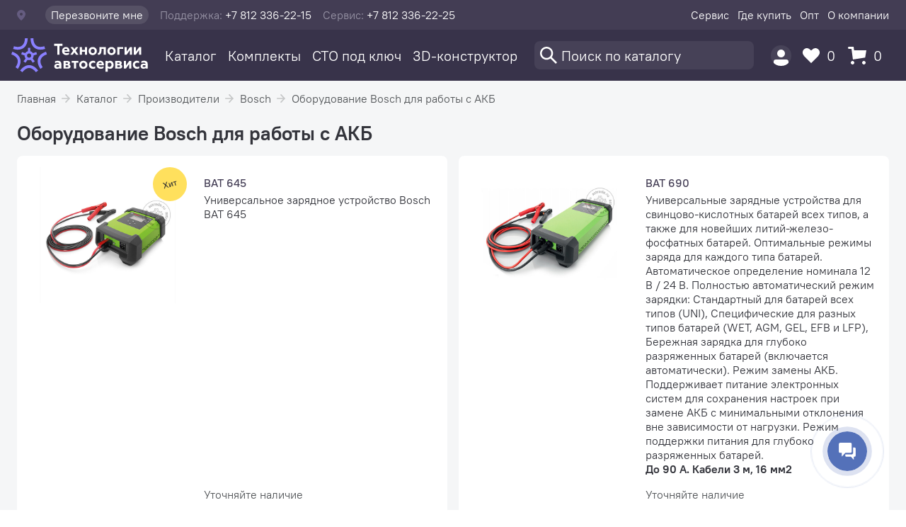

--- FILE ---
content_type: text/html; charset=UTF-8
request_url: https://astrade.ru/catalog/vendor/bosch/testery-akb/
body_size: 7301
content:
<!DOCTYPE html>
<html lang="ru">
<head>
  <title>Популярные производители оборудования для автосервиса</title>
  <meta name="viewport" content="width=device-width, initial-scale=1">
  <meta http-equiv="X-UA-Compatible" content="IE=edge,chrome=1">
  <meta http-equiv="Content-Type" content="text/html; charset=utf-8">
  <meta name="format-detection" content="telephone=no">
    <meta name="keywords" content="Autel, LAUNCH, Quantex, Sivik, Bosch, Beissbarth, TechnoVector, TEXA, Werther, OMA" />
<meta name="description" content="Большой выбор оборудования для автосервиса от популярных производителей. Профессиональная консультация и техподдержка. Сравните выберите лучшее - с доставкой, гарантией и обучением от официального дилера" />
<script type="text/javascript" data-skip-moving="true">(function(w, d, n) {var cl = "bx-core";var ht = d.documentElement;var htc = ht ? ht.className : undefined;if (htc === undefined || htc.indexOf(cl) !== -1){return;}var ua = n.userAgent;if (/(iPad;)|(iPhone;)/i.test(ua)){cl += " bx-ios";}else if (/Android/i.test(ua)){cl += " bx-android";}cl += (/(ipad|iphone|android|mobile|touch)/i.test(ua) ? " bx-touch" : " bx-no-touch");cl += w.devicePixelRatio && w.devicePixelRatio >= 2? " bx-retina": " bx-no-retina";var ieVersion = -1;if (/AppleWebKit/.test(ua)){cl += " bx-chrome";}else if ((ieVersion = getIeVersion()) > 0){cl += " bx-ie bx-ie" + ieVersion;if (ieVersion > 7 && ieVersion < 10 && !isDoctype()){cl += " bx-quirks";}}else if (/Opera/.test(ua)){cl += " bx-opera";}else if (/Gecko/.test(ua)){cl += " bx-firefox";}if (/Macintosh/i.test(ua)){cl += " bx-mac";}ht.className = htc ? htc + " " + cl : cl;function isDoctype(){if (d.compatMode){return d.compatMode == "CSS1Compat";}return d.documentElement && d.documentElement.clientHeight;}function getIeVersion(){if (/Opera/i.test(ua) || /Webkit/i.test(ua) || /Firefox/i.test(ua) || /Chrome/i.test(ua)){return -1;}var rv = -1;if (!!(w.MSStream) && !(w.ActiveXObject) && ("ActiveXObject" in w)){rv = 11;}else if (!!d.documentMode && d.documentMode >= 10){rv = 10;}else if (!!d.documentMode && d.documentMode >= 9){rv = 9;}else if (d.attachEvent && !/Opera/.test(ua)){rv = 8;}if (rv == -1 || rv == 8){var re;if (n.appName == "Microsoft Internet Explorer"){re = new RegExp("MSIE ([0-9]+[\.0-9]*)");if (re.exec(ua) != null){rv = parseFloat(RegExp.$1);}}else if (n.appName == "Netscape"){rv = 11;re = new RegExp("Trident/.*rv:([0-9]+[\.0-9]*)");if (re.exec(ua) != null){rv = parseFloat(RegExp.$1);}}}return rv;}})(window, document, navigator);</script>


<link href="/bitrix/js/ui/fonts/opensans/ui.font.opensans.css?16319850342599" type="text/css"  rel="stylesheet" />
<link href="/bitrix/js/main/popup/dist/main.popup.bundle.css?165355017626961" type="text/css"  rel="stylesheet" />
<link href="/bitrix/cache/css/s1/astrade/page_3443f9e928685c528250cbf71f5325a5/page_3443f9e928685c528250cbf71f5325a5_v1.css?17405461204772" type="text/css"  rel="stylesheet" />
<link href="/bitrix/cache/css/s1/astrade/template_f3a506f3c259ccbc7dcda82c9ce198b6/template_f3a506f3c259ccbc7dcda82c9ce198b6_v1.css?174239451752325" type="text/css"  data-template-style="true" rel="stylesheet" />







</head>
<body>
<div id="app">
<header class="header">
  <div class="header__wrap">
    <div class="header__layout">
      <div class="header-contacts">
        <header-location></header-location>
        <header-call></header-call>
        <p class="header-contacts__item"><span class="header-contacts__label">Поддержка:</span> +7 812 336-22-15</p>
        <p class="header-contacts__item"><span class="header-contacts__label">Сервис:</span> +7 812 336-22-25</p>
      </div>
                <ul class="header-nav">
                          <li class="header-nav__item">
                <a href="/about/#service" class="header-nav__link ">
                    Сервис                </a>
              </li>
                          <li class="header-nav__item">
                <a href="/about/contacts/" class="header-nav__link ">
                    Где купить                </a>
              </li>
                          <li class="header-nav__item">
                <a href="/about/dealers/" class="header-nav__link ">
                    Опт                </a>
              </li>
                          <li class="header-nav__item">
                <a href="/about/" class="header-nav__link ">
                    О компании                </a>
              </li>
                    </ul>
            </div>
  </div>
</header>
<nav class="nav">
  <div class="nav__layout">
    <a class="nav-logo" href="/">
      <img src="/local/templates/astrade/assets/images/logo/logo-nav.svg" class="logo__image" alt="Технологии автосервиса">
    </a>
    <ul class="nav-menu">
                    <li class="nav-menu__item">
                                <nav-menu text="Каталог" url="/catalog/"></nav-menu>
                <noscript>
                  <a href="/catalog/" class="nav-menu__link nav-menu__link_active">
                      Каталог                  </a>
                </noscript>
                            </li>
                    <li class="nav-menu__item">
                                <a href="/complects/" class="nav-menu__link ">
                    Комплекты                </a>
                            </li>
                    <li class="nav-menu__item">
                                <a href="/sto/" class="nav-menu__link ">
                    СТО под ключ                </a>
                            </li>
                    <li class="nav-menu__item">
                                <a href="/my/plan/" class="nav-menu__link ">
                    3D-конструктор                </a>
                            </li>
            </ul>
    <div class="nav-options">
      <div class="nav-options__search">
        <nav-search></nav-search>
      </div>
      <div class="nav-options__user">
        <nav-user></nav-user>
      </div>
      <div class="nav-options__favorites">
        <nav-favorites url="/favorites/"></nav-favorites>
      </div>
      <div class="nav-options__basket">
        <nav-basket url="/basket/"></nav-basket>
      </div>
    </div>
  </div>
</nav>

<div class="breadcrumbs"><ul class="breadcrumbs__list"><li class="breadcrumbs__item"><a href='/' class="breadcrumbs__link">Главная</a></li><li class="breadcrumbs__item"><a href='/catalog/' class="breadcrumbs__link">Каталог</a></li><li class="breadcrumbs__item"><a href='/catalog/vendor/' class="breadcrumbs__link">Производители</a></li><li class="breadcrumbs__item"><a href='/catalog/vendor/bosch/' class="breadcrumbs__link">Bosch</a></li><li class="breadcrumbs__item"><a href='/catalog/vendor/bosch/testery-akb/' class="breadcrumbs__link">Оборудование Bosch для работы с АКБ</a></li></ul></div><main class="main">
  <header class="catalog-header">
    <h1 class="catalog-header__title">Оборудование Bosch для работы с АКБ</h1>
        </header>
  <section class="catalog-section-detail">
              <div class="catalog-product-detail-card">
          <div class="catalog-product-detail-card__picture">
            <catalog-image
                alt="BAT 645"
                src="https://astrade.storage.yandexcloud.net/iblock/915/915270a8e7504acbfbb6a48a9c06a932.jpg"
                :badges='{"NEW":false,"HIT":true,"SPECIAL":false}'
            >
                <img width="192" src="https://astrade.storage.yandexcloud.net/iblock/915/915270a8e7504acbfbb6a48a9c06a932.jpg" alt="BAT 645">
            </catalog-image>
          </div>
          <div class="catalog-product-detail-card__text">
              <catalog-card product-id="4675"
                            product-type="1"
                            :product-availability='{"AVAILABLE":0,"RESERVED":0,"STORES":[{"NAME":"Санкт-Петербург (Софийская)","STORED":0,"RESERVED":0},{"NAME":"Склад СПб (Софийская)","STORED":0,"RESERVED":0},{"NAME":"Санкт-Петербург (Карпатская)","STORED":0,"RESERVED":0},{"NAME":"Санкт-Петербург (Софийская ОХ)","STORED":0,"RESERVED":0},{"NAME":"Оптовый склад","STORED":0,"RESERVED":0},{"NAME":"Великий Новгород","STORED":0,"RESERVED":0},{"NAME":"Москва","STORED":0,"RESERVED":0},{"NAME":"Омск","STORED":0,"RESERVED":0}],"CITIES":[{"NAME":"Санкт-Петербург","STORED":0,"RESERVED":0},{"NAME":"Оптовый склад","STORED":0,"RESERVED":0},{"NAME":"Великий Новгород","STORED":0,"RESERVED":0},{"NAME":"Москва","STORED":0,"RESERVED":0},{"NAME":"Омск","STORED":0,"RESERVED":0}],"STATUS":{"DISCONTINUED":false,"DELIVERED_TO_ORDER":false},"SUPPLY_INFO":{"AMOUNT":0}}'
                            product-url="/catalog/item/bat-645/"
              >
                  <div class="catalog-product-detail-card__description">
                      <a href="/catalog/item/bat-645/"  class="catalog-product-detail-card__title">
                          BAT 645                      </a>
                      <p class="catalog-product-detail-card__text">
                          Универсальное зарядное устройство Bosch BAT 645                      </p>
                  </div>
              </catalog-card>
          </div>
        </div>
              <div class="catalog-product-detail-card">
          <div class="catalog-product-detail-card__picture">
            <catalog-image
                alt="BAT 690"
                src="https://astrade.storage.yandexcloud.net/iblock/c4d/c4d929fbf9a743c4cc27de398f850aaf.jpg"
                :badges='{"NEW":false,"HIT":false,"SPECIAL":false}'
            >
                <img width="192" src="https://astrade.storage.yandexcloud.net/iblock/c4d/c4d929fbf9a743c4cc27de398f850aaf.jpg" alt="BAT 690">
            </catalog-image>
          </div>
          <div class="catalog-product-detail-card__text">
              <catalog-card product-id="4676"
                            product-type="1"
                            :product-availability='{"AVAILABLE":0,"RESERVED":0,"STORES":[{"NAME":"Санкт-Петербург (Софийская)","STORED":0,"RESERVED":0},{"NAME":"Склад СПб (Софийская)","STORED":0,"RESERVED":0},{"NAME":"Санкт-Петербург (Карпатская)","STORED":0,"RESERVED":0},{"NAME":"Санкт-Петербург (Софийская ОХ)","STORED":0,"RESERVED":0},{"NAME":"Оптовый склад","STORED":0,"RESERVED":0},{"NAME":"Великий Новгород","STORED":0,"RESERVED":0},{"NAME":"Москва","STORED":0,"RESERVED":0},{"NAME":"Омск","STORED":0,"RESERVED":0}],"CITIES":[{"NAME":"Санкт-Петербург","STORED":0,"RESERVED":0},{"NAME":"Оптовый склад","STORED":0,"RESERVED":0},{"NAME":"Великий Новгород","STORED":0,"RESERVED":0},{"NAME":"Москва","STORED":0,"RESERVED":0},{"NAME":"Омск","STORED":0,"RESERVED":0}],"STATUS":{"DISCONTINUED":false,"DELIVERED_TO_ORDER":false},"SUPPLY_INFO":{"AMOUNT":0}}'
                            product-url="/catalog/item/bat-690/"
              >
                  <div class="catalog-product-detail-card__description">
                      <a href="/catalog/item/bat-690/"  class="catalog-product-detail-card__title">
                          BAT 690                      </a>
                      <p class="catalog-product-detail-card__text">
                          Универсальные зарядные устройства для свинцово-кислотных батарей всех типов, а также для новейших литий-железо-фосфатных батарей. Оптимальные режимы заряда для каждого типа батарей. Автоматическое определение номинала 12 В / 24 В. Полностью автоматический режим зарядки: Стандартный для батарей всех типов (UNI), Специфические для разных типов батарей (WET, AGM, GEL, EFB и LFP), Бережная зарядка для глубоко разряженных батарей (включается автоматически). Режим замены АКБ. Поддерживает питание электронных систем для сохранения настроек при замене АКБ с минимальными отклонения вне зависимости от нагрузки. Режим поддержки питания для глубоко разряженных батарей.
<b>До 90 А. Кабели 3 м, 16 мм2</b>                      </p>
                  </div>
              </catalog-card>
          </div>
        </div>
        </section>
    </main>
<footer class="footer">
  <div class="footer__catalog">
      <ul class="footer-menu">
    <li class="footer-menu__title">
        <a class="footer-menu__link" href="/catalog/">Каталог</a>
    </li>
            <li class="footer-menu__item">
            <a class="footer-menu__link" href="/catalog/diagnosticheskoe-oborudovanie/">
                Диагностическое оборудование            </a>
        </li>
            <li class="footer-menu__item">
            <a class="footer-menu__link" href="/catalog/zapravka-konditsionerov/">
                Оборудование для заправки кондиционеров            </a>
        </li>
            <li class="footer-menu__item">
            <a class="footer-menu__link" href="/catalog/podemnoe-oborudovanie/">
                Подъемники для автосервиса            </a>
        </li>
            <li class="footer-menu__item">
            <a class="footer-menu__link" href="/catalog/shinomontazhnoe-oborudovanie/">
                Шиномонтажное оборудование            </a>
        </li>
            <li class="footer-menu__item">
            <a class="footer-menu__link" href="/catalog/oborudovanie-dlya-tekhnicheskogo-kontrolya-i-inspektsionnye-stendy/">
                Оборудование для технического контроля            </a>
        </li>
            <li class="footer-menu__item">
            <a class="footer-menu__link" href="/catalog/malyarno-kuzovnoe-oborudovanie/">
                Малярно-кузовное оборудование            </a>
        </li>
            <li class="footer-menu__item">
            <a class="footer-menu__link" href="/catalog/stendy-skhod-razval/">
                Стенды сход-развал            </a>
        </li>
            <li class="footer-menu__item">
            <a class="footer-menu__link" href="/catalog/obshchegarazhnoe-oborudovanie/">
                Гаражное оборудование            </a>
        </li>
            <li class="footer-menu__item">
            <a class="footer-menu__link" href="/catalog/gidravlicheskoe-oborudovanie/">
                Гидравлика: прессы, стойки, краны и др.            </a>
        </li>
            <li class="footer-menu__item">
            <a class="footer-menu__link" href="/catalog/mebel-dlya-avtoservisa/">
                Мебель для автосервиса            </a>
        </li>
            <li class="footer-menu__item">
            <a class="footer-menu__link" href="/catalog/b-u-oborudovanie/">
                Акционное оборудование            </a>
        </li>
            <li class="footer-menu__item">
            <a class="footer-menu__link" href="/catalog/snyatoe-s-proizvodstva/">
                Снятое с производства / не поставляется            </a>
        </li>
            <li class="footer-menu__item">
            <a class="footer-menu__link" href="/catalog/zapchasti/">
                Запчасти            </a>
        </li>
            <li class="footer-menu__item">
            <a class="footer-menu__link" href="/catalog/dopolneniya/">
                Дополнения и комплектующие            </a>
        </li>
            <li class="footer-menu__item">
            <a class="footer-menu__link" href="/catalog/vendor/">
                Производители            </a>
        </li>
            <li class="footer-menu__item">
            <a class="footer-menu__link" href="/catalog/uslugi/">
                Услуги            </a>
        </li>
            <li class="footer-menu__item">
            <a class="footer-menu__link" href="/catalog/chto-novogo/">
                Что нового?            </a>
        </li>
    </ul>
  </div>
  <div class="footer__company">
      <ul class="footer-menu">
    <li class="footer-menu__title">
        <a class="footer-menu__link" href="/about/">
            О компании        </a>
    </li>
            <li class="footer-menu__item">
            <a class="footer-menu__link" href="/sto/">
                СТО под ключ            </a>
        </li>
            <li class="footer-menu__item">
            <a class="footer-menu__link" href="/about/#service">
                Сервисная служба            </a>
        </li>
            <li class="footer-menu__item">
            <a class="footer-menu__link" href="/about/education/">
                Обучение            </a>
        </li>
            <li class="footer-menu__item">
            <a class="footer-menu__link" href="/about/certificate/">
                Сертификаты            </a>
        </li>
            <li class="footer-menu__item">
            <a class="footer-menu__link" href="/about/rekvizity/">
                Реквизиты            </a>
        </li>
            <li class="footer-menu__item">
            <a class="footer-menu__link" href="/about/garantii-i-vozvrat/">
                Гарантии и возврат            </a>
        </li>
            <li class="footer-menu__item">
            <a class="footer-menu__link" href="/about/news/">
                Новости и акции            </a>
        </li>
            <li class="footer-menu__item">
            <a class="footer-menu__link" href="/about/articles-and-reviews/">
                Статьи и обзоры            </a>
        </li>
            <li class="footer-menu__item">
            <a class="footer-menu__link" href="/about/dealers/">
                Дилерский отдел            </a>
        </li>
            <li class="footer-menu__item">
            <a class="footer-menu__link" href="/about/contacts/">
                Контакты            </a>
        </li>
    </ul>
  </div>
  <div class="footer__contacts">
      <div class="footer-contacts">
        <div class="footer-contacts__item">
      <p class="footer-contacts__city">
        Санкт-Петербург      </p>
      <p class="footer-contacts__address">
        192289, Софийская, 72      </p>
                <div class="footer-contact">
                        <p class="footer-contact__title">
              Отдел продаж            </p>
                                    <a class="footer-contact__phone" href="tel:+7 (812) 336-22-14">
              +7 (812) 336-22-14            </a>
                                                      <a class="footer-contact__mail" href="mailto:mail@atspb.ru">
                  mail@atspb.ru              </a>
                                    </div>
                <div class="footer-contact">
                        <p class="footer-contact__title">
              Техническая поддержка            </p>
                                    <a class="footer-contact__phone" href="tel:+7 (812) 336-22-15">
              +7 (812) 336-22-15            </a>
                                </div>
                <div class="footer-contact">
                        <p class="footer-contact__title">
              Сервисный центр            </p>
                                    <a class="footer-contact__phone" href="tel:+7 (812) 336-22-25">
              +7 (812) 336-22-25            </a>
                                </div>
                                        <div class="footer-hours">
              <p class="footer-hours__title">
                  Режим работы офиса              </p>
              <p class="footer-hours__time">
                  пн-пт, с 10:00 до 18:30              </p>
            </div>
                                            </div>
        <div class="footer-contacts__item">
      <p class="footer-contacts__city">
        Великий Новгород      </p>
      <p class="footer-contacts__address">
        173020, ул. Студенческая, д.31      </p>
                <div class="footer-contact">
                        <p class="footer-contact__title">
              тел./факс            </p>
                                    <a class="footer-contact__phone" href="tel:+7 (8162) 66-10-00">
              +7 (8162) 66-10-00            </a>
                                                      <a class="footer-contact__mail" href="mailto:mail@astrade.ru">
                  mail@astrade.ru              </a>
                                    </div>
                <div class="footer-contact">
                        <p class="footer-contact__title">
              тел./факс            </p>
                                    <a class="footer-contact__phone" href="tel:+7 (8162) 66-10-01">
              +7 (8162) 66-10-01            </a>
                                </div>
                <div class="footer-contact">
                        <p class="footer-contact__title">
              тел./факс            </p>
                                    <a class="footer-contact__phone" href="tel:+7 (8162) 66-10-08">
              +7 (8162) 66-10-08            </a>
                                </div>
                                        <div class="footer-hours">
              <p class="footer-hours__title">
                  Режим работы офиса              </p>
              <p class="footer-hours__time">
                  пн-пт, с 9:00 до 18:00              </p>
            </div>
                                            </div>
    </div>
  </div>
  <div class="footer__copyright footer-copyright">
    <div class="footer-copyright__info">
      © 2003—2026    </div>
    <div class="footer-copyright__company">
      ИП Годунова Лариса Леонидовна<br>ИНН 532108772827, ОГРНИП 308532130300022, ОКПО 308532130300022
    </div>
  </div>
  <div class="footer__agreement">
    Оставляя свои персональные данные на этой странице, вы соглашаетесь c <a href="/152fz/" class="footer__link">пользовательским соглашением</a>
  </div>
</footer>
</div>
<!-- Yandex.Metrika counter -->
<div style="display:none;"></div>
<noscript><div><img src="//mc.yandex.ru/watch/138289" style="position:absolute; left:-9999px;" alt="" /></div></noscript>
<script type="text/javascript">if(!window.BX)window.BX={};if(!window.BX.message)window.BX.message=function(mess){if(typeof mess==='object'){for(let i in mess) {BX.message[i]=mess[i];} return true;}};</script>
<script type="text/javascript">(window.BX||top.BX).message({'JS_CORE_LOADING':'Загрузка...','JS_CORE_NO_DATA':'- Нет данных -','JS_CORE_WINDOW_CLOSE':'Закрыть','JS_CORE_WINDOW_EXPAND':'Развернуть','JS_CORE_WINDOW_NARROW':'Свернуть в окно','JS_CORE_WINDOW_SAVE':'Сохранить','JS_CORE_WINDOW_CANCEL':'Отменить','JS_CORE_WINDOW_CONTINUE':'Продолжить','JS_CORE_H':'ч','JS_CORE_M':'м','JS_CORE_S':'с','JSADM_AI_HIDE_EXTRA':'Скрыть лишние','JSADM_AI_ALL_NOTIF':'Показать все','JSADM_AUTH_REQ':'Требуется авторизация!','JS_CORE_WINDOW_AUTH':'Войти','JS_CORE_IMAGE_FULL':'Полный размер'});</script><script type="text/javascript" src="/bitrix/js/main/core/core.js?1653550197478033"></script><script>BX.setJSList(['/bitrix/js/main/core/core_ajax.js','/bitrix/js/main/core/core_promise.js','/bitrix/js/main/polyfill/promise/js/promise.js','/bitrix/js/main/loadext/loadext.js','/bitrix/js/main/loadext/extension.js','/bitrix/js/main/polyfill/promise/js/promise.js','/bitrix/js/main/polyfill/find/js/find.js','/bitrix/js/main/polyfill/includes/js/includes.js','/bitrix/js/main/polyfill/matches/js/matches.js','/bitrix/js/ui/polyfill/closest/js/closest.js','/bitrix/js/main/polyfill/fill/main.polyfill.fill.js','/bitrix/js/main/polyfill/find/js/find.js','/bitrix/js/main/polyfill/matches/js/matches.js','/bitrix/js/main/polyfill/core/dist/polyfill.bundle.js','/bitrix/js/main/core/core.js','/bitrix/js/main/polyfill/intersectionobserver/js/intersectionobserver.js','/bitrix/js/main/lazyload/dist/lazyload.bundle.js','/bitrix/js/main/polyfill/core/dist/polyfill.bundle.js','/bitrix/js/main/parambag/dist/parambag.bundle.js']);
BX.setCSSList(['/bitrix/js/main/lazyload/dist/lazyload.bundle.css','/bitrix/js/main/parambag/dist/parambag.bundle.css']);</script>
<script type="text/javascript">(window.BX||top.BX).message({'pull_server_enabled':'N','pull_config_timestamp':'0','pull_guest_mode':'N','pull_guest_user_id':'0'});(window.BX||top.BX).message({'PULL_OLD_REVISION':'Для продолжения корректной работы с сайтом необходимо перезагрузить страницу.'});</script>
<script type="text/javascript">(window.BX||top.BX).message({'LANGUAGE_ID':'ru','FORMAT_DATE':'DD.MM.YYYY','FORMAT_DATETIME':'DD.MM.YYYY HH:MI:SS','COOKIE_PREFIX':'BITRIX_SM','SERVER_TZ_OFFSET':'10800','UTF_MODE':'Y','SITE_ID':'s1','SITE_DIR':'/','USER_ID':'','SERVER_TIME':'1769831869','USER_TZ_OFFSET':'0','USER_TZ_AUTO':'Y','bitrix_sessid':'616cfef86db16cf5ea1441affb275927'});</script><script type="text/javascript" src="/bitrix/js/pull/protobuf/protobuf.js?1603308575274055"></script>
<script type="text/javascript" src="/bitrix/js/pull/protobuf/model.js?160330857570928"></script>
<script type="text/javascript" src="/bitrix/js/rest/client/rest.client.js?160330858617414"></script>
<script type="text/javascript" src="/bitrix/js/pull/client/pull.client.js?163699068070757"></script>
<script type="text/javascript" src="/bitrix/js/main/popup/dist/main.popup.bundle.js?1653550197112628"></script>
<script type="text/javascript">BX.setCSSList(['/local/templates/astrade/components/bitrix/catalog/.default/style.css','/local/templates/astrade/components/bitrix/breadcrumb/.default/style.css','/local/templates/astrade/components/bitrix/catalog/.default/bitrix/catalog.section/detail/style.css','/local/templates/astrade/assets/build/main.e181ccf1.css','/local/templates/astrade/assets/styles/font-awesome.min.css','/local/templates/astrade/components/bitrix/menu/header/style.css','/local/templates/astrade/components/bitrix/menu/nav/style.css','/local/templates/astrade/styles.css','/local/templates/astrade/template_styles.css']);</script>
<script type="text/javascript">
					(function () {
						"use strict";

						var counter = function ()
						{
							var cookie = (function (name) {
								var parts = ("; " + document.cookie).split("; " + name + "=");
								if (parts.length == 2) {
									try {return JSON.parse(decodeURIComponent(parts.pop().split(";").shift()));}
									catch (e) {}
								}
							})("BITRIX_CONVERSION_CONTEXT_s1");

							if (cookie && cookie.EXPIRE >= BX.message("SERVER_TIME"))
								return;

							var request = new XMLHttpRequest();
							request.open("POST", "/bitrix/tools/conversion/ajax_counter.php", true);
							request.setRequestHeader("Content-type", "application/x-www-form-urlencoded");
							request.send(
								"SITE_ID="+encodeURIComponent("s1")+
								"&sessid="+encodeURIComponent(BX.bitrix_sessid())+
								"&HTTP_REFERER="+encodeURIComponent(document.referrer)
							);
						};

						if (window.frameRequestStart === true)
							BX.addCustomEvent("onFrameDataReceived", counter);
						else
							BX.ready(counter);
					})();
				</script>

<script type="text/javascript" src="/local/templates/astrade/assets/build/main.474b9139.js?174239450050605"></script>
<script type="text/javascript" src="/local/templates/astrade/assets/build/runtime.ef16a764.js?174239450012603"></script>
<script type="text/javascript" src="/local/templates/astrade/assets/build/vendor.01bb2517.js?1742394500391929"></script>
<script type="text/javascript">var _ba = _ba || []; _ba.push(["aid", "5c5999bd91acf1749cb42952ba6278bf"]); _ba.push(["host", "astrade.ru"]); (function() {var ba = document.createElement("script"); ba.type = "text/javascript"; ba.async = true;ba.src = (document.location.protocol == "https:" ? "https://" : "http://") + "bitrix.info/ba.js";var s = document.getElementsByTagName("script")[0];s.parentNode.insertBefore(ba, s);})();</script>



<script>
        (function(w,d,u){
                var s=d.createElement('script');s.async=true;s.src=u+'?'+(Date.now()/60000|0);
                var h=d.getElementsByTagName('script')[0];h.parentNode.insertBefore(s,h);
        })(window,document,'https://cdn-ru.bitrix24.ru/b31804576/crm/site_button/loader_2_hqnm0j.js');
</script>
<script src="//mc.yandex.ru/metrika/watch.js" type="text/javascript"></script>
<script type="text/javascript">
        try { var yaCounter138289 = new Ya.Metrika({id:138289,
            clickmap:true,
            accurateTrackBounce:true, webvisor:true});}
        catch(e) { }
    </script></body>
</html>


--- FILE ---
content_type: text/css
request_url: https://astrade.ru/local/templates/astrade/assets/build/chunk.7ff8b3a8.css
body_size: 320
content:
.VQwUl{height:29px;position:relative}.ZEPRH{align-content:center;-webkit-appearance:none;-moz-appearance:none;appearance:none;background:transparent;background:hsla(0,0%,100%,.08);border:0;border-radius:16px;cursor:pointer;display:flex;margin:0;outline:none;overflow:hidden;padding:0;text-align:left;transition:background-color .2s ease-in-out}.ZEPRH:hover,.mTySi,.dvX0G{background:#6b4dff}.dvX0G:hover{background:#8a80ff}.OzowX{height:29px;width:29px}


--- FILE ---
content_type: text/css
request_url: https://astrade.ru/local/templates/astrade/assets/build/chunk.bd501e3d.css
body_size: 43
content:
.JncXz{color:#fff;cursor:pointer;display:flex;font-size:1.25rem}.JncXz:hover{color:#8a80ff}.Nw5RT{height:29px;width:26px}.EU6Jo{align-self:center;text-align:center;width:32px}


--- FILE ---
content_type: text/css
request_url: https://astrade.ru/local/templates/astrade/assets/build/chunk.21c8bf7b.css
body_size: 235
content:
.PId2b{color:#33343b;display:flex;padding-top:12px}.fXkLB{padding-right:12px}.AwYTS{align-self:center}.FQZ4i{background:transparent;border-radius:8px;box-shadow:inset 0 0 0 2px #e9eaeb;color:#33343b;display:flex;padding:8px 8px 8px 16px}.FQZ4i:hover{box-shadow:inset 0 0 0 2px #cdcecf}.FQZ4i:hover>.bNyNv{opacity:1}.bNyNv{align-self:center;margin-left:8px;opacity:.6}


--- FILE ---
content_type: application/javascript
request_url: https://astrade.ru/local/templates/astrade/assets/build/chunk.398de56f.js
body_size: 630
content:
(self.webpackChunk=self.webpackChunk||[]).push([[6562],{33302:function(t){t.exports={favorites:"gqXnw",favorites__icon:"wEIvj",favorites__text:"KevYJ"}},76562:function(t,e,r){"use strict";r.r(e),r.d(e,{default:function(){return f}});var s=r(15861),n=r(28683),a=(r(35666),r(20629)),o=r(7754),i={name:"NavFavorites",props:{url:{type:String,required:!0}},data:function(){return{favoritesIcon:o}},computed:(0,n.Z)({},(0,a.Se)("favorites",["productList"])),created:function(){var t=this;return(0,s.Z)(regeneratorRuntime.mark((function e(){return regeneratorRuntime.wrap((function(e){for(;;)switch(e.prev=e.next){case 0:return e.prev=0,e.next=3,t.getFavorites();case 3:e.next=7;break;case 5:e.prev=5,e.t0=e.catch(0);case 7:case"end":return e.stop()}}),e,null,[[0,5]])})))()},methods:(0,n.Z)({},(0,a.nv)("favorites",["getFavorites"]))},c=r(33302),u=r.n(c);var f=(0,r(51900).Z)(i,(function(){var t=this,e=t.$createElement,r=t._self._c||e;return r("a",{class:t.$style.favorites,attrs:{href:t.url,"aria-label":"Избранное"}},[r("img",{class:t.$style.favorites__icon,attrs:{alt:"Избранное",src:t.favoritesIcon}}),r("span",{class:t.$style.favorites__text},[t._v("\n    "+t._s(t.productList.length)+"\n  ")])])}),[],!1,(function(t){this.$style=u().locals||u()}),null,null).exports},7754:function(t,e,r){"use strict";t.exports=r.p+"86370774f3dfea44d873.svg"}}]);

--- FILE ---
content_type: image/svg+xml
request_url: https://astrade.ru/local/templates/astrade/assets/build/cfae88758d2dc3fd5161.svg
body_size: 538
content:
<svg xmlns="http://www.w3.org/2000/svg" width="48" height="48" viewBox="0 0 48 48">
  <g fill="none" fill-rule="evenodd">
    <circle cx="24" cy="24" r="24" fill="#FFE05D"/>
    <path fill="#323232" d="M15.588,28 L17.808,24.568 L20.028,28 L21.42,28 L18.552,23.596 L21.18,19.6 L19.836,19.6 L17.832,22.684 L15.816,19.6 L14.46,19.6 L17.088,23.644 L14.22,28 L15.588,28 Z M24.012,28 L26.04,24.52 L26.7,23.284 L26.7,28 L27.78,28 L27.78,22 L26.388,22 L24.36,25.48 L23.7,26.716 L23.7,22 L22.62,22 L22.62,28 L24.012,28 Z M31.92,28 L31.92,22.984 L33.84,22.984 L33.84,22 L28.92,22 L28.92,22.984 L30.84,22.984 L30.84,28 L31.92,28 Z" transform="rotate(-15 24.03 23.8)"/>
  </g>
</svg>


--- FILE ---
content_type: image/svg+xml
request_url: https://astrade.ru/local/templates/astrade/assets/images/arrow.svg
body_size: 557
content:
<svg xmlns="http://www.w3.org/2000/svg" width="14" height="14" viewBox="0 0 14 14">
  <path fill="#C6C7C8" d="M7.63622866,0.228361731 L7.7279095,0.314326784 L14.0256526,6.99999721 L7.7279095,13.6856732 C7.34922264,14.0876865 6.7163401,14.1065964 6.31432678,13.7279095 C5.94323757,13.3783524 5.89857973,12.8122025 6.19175256,12.4109766 L6.2720905,12.3143268 L10.334,7.99999721 L1,8 C0.44771525,8 0,7.55228475 0,7 C0,6.48716416 0.38604019,6.06449284 0.883378875,6.00672773 L1,6 L10.336,5.99999721 L6.2720905,1.68567322 C5.9225334,1.314584 5.91175691,0.746777814 6.22836173,0.363771339 L6.31432678,0.272090499 C6.685416,-0.0774666027 7.25322219,-0.0882430935 7.63622866,0.228361731 Z"/>
</svg>


--- FILE ---
content_type: application/javascript
request_url: https://astrade.ru/local/templates/astrade/assets/build/chunk.cc534827.js
body_size: 1058
content:
(self.webpackChunk=self.webpackChunk||[]).push([[9484],{13738:function(e){e.exports={user:"VQwUl",user__button:"ZEPRH",user__button_active:"mTySi",user__button_authorized:"dvX0G",user__image:"OzowX"}},29484:function(e,t,s){"use strict";s.r(t),s.d(t,{default:function(){return a}});var i=s(15861),r=(s(35666),s(41539),s(78783),s(33948),s(20629)),n=s(47913),o={name:"NavUser",components:{ModalLayout:function(){return Promise.all([s.e(4545),s.e(8217)]).then(s.bind(s,88217))},NavUserInfo:function(){return s.e(994).then(s.bind(s,10994))},NavUserAuth:function(){return Promise.all([s.e(4545),s.e(5947)]).then(s.bind(s,55947))},CustomerRegisterForm:function(){return Promise.all([s.e(4545),s.e(6400)]).then(s.bind(s,56400))},CustomerForgotForm:function(){return s.e(4321).then(s.bind(s,44321))}},data:function(){return{userIcon:n,isVisible:!1,registerIsVisible:!1,forgotIsVisible:!1}},computed:(0,r.Se)("customer",["isAuthorized","isEmployee"]),mounted:function(){var e=this;return(0,i.Z)(regeneratorRuntime.mark((function t(){return regeneratorRuntime.wrap((function(t){for(;;)switch(t.prev=t.next){case 0:return t.next=2,e.getCustomer();case 2:case"end":return t.stop()}}),t)})))()},beforeDestroy:function(){this.unsubscribe()},methods:(0,r.nv)({getCustomer:"customer/getCustomer"})},u=s(13738),l=s.n(u);var a=(0,s(51900).Z)(o,(function(){var e=this,t=e.$createElement,s=e._self._c||t;return s("div",{class:e.$style.user},[s("button",{class:[e.$style.user__button,e.isAuthorized?e.$style.user__button_authorized:"",e.isVisible?e.$style.user__button_active:""],attrs:{type:"button","aria-label":"Пользователь"},on:{click:function(t){e.isVisible=!e.isVisible}}},[s("img",{class:e.$style.user__image,attrs:{alt:"Пользователь",src:e.userIcon}})]),s("transition",{attrs:{name:"slide"}},[s("keep-alive",[e.isAuthorized&&e.isVisible?s("nav-user-info",{on:{"close-popup":function(t){e.isVisible=!1}}}):e._e(),!e.isAuthorized&&e.isVisible?s("nav-user-auth",{on:{"close-popup":function(t){e.isVisible=!1},register:function(t){e.registerIsVisible=!0},forgot:function(t){e.forgotIsVisible=!0}}}):e._e()],1)],1),s("transition",{attrs:{name:"slide"}},[s("keep-alive",[e.registerIsVisible?s("modal-layout",{attrs:{title:"Регистрация",active:e.registerIsVisible},on:{"close-modal":function(t){e.registerIsVisible=!1}}},[s("customer-register-form")],1):e._e(),e.forgotIsVisible?s("modal-layout",{attrs:{title:"Восстановление пароля",active:e.forgotIsVisible},on:{"close-modal":function(t){e.forgotIsVisible=!1}}},[s("customer-forgot-form")],1):e._e()],1)],1)],1)}),[],!1,(function(e){this.$style=l().locals||l()}),null,null).exports},47913:function(e,t,s){"use strict";e.exports=s.p+"55871f4c5183ea3664a8.svg"}}]);

--- FILE ---
content_type: application/javascript
request_url: https://astrade.ru/local/templates/astrade/assets/build/vendor.01bb2517.js?1742394500391929
body_size: 127267
content:
/*! For license information please see vendor.01bb2517.js.LICENSE.txt */
(self.webpackChunk=self.webpackChunk||[]).push([[4545],{56001:function(t){t.exports=(()=>{"use strict";var t={317:(t,e,n)=>{n.d(e,{Z:()=>s});var r=n(81),o=n.n(r),i=n(645),a=n.n(i)()(o());a.push([t.id,".iframe-root--lgLYQ {\n  width: 100%;\n  border: 0;\n  display: block;\n  overflow: hidden;\n}\n\n.iframe-loaded--_aBUP {\n  transition: height .15s ease-out;\n}\n",""]),a.locals={root:"iframe-root--lgLYQ",loaded:"iframe-loaded--_aBUP"};const s=a},24:(t,e,n)=>{n.d(e,{Z:()=>h});var r=n(81),o=n.n(r),i=n(645),a=n.n(i),s=n(667),c=n.n(s),u=new URL(n(973),n.b),l=new URL(n(527),n.b),f=a()(o()),d=c()(u),p=c()(l);f.push([t.id,".modal-root--DIM5T {\n  overflow-x: hidden;\n  overflow-y: scroll;\n  margin: 0;\n  padding: 0;\n  position: fixed;\n  left: 0;\n  top: 0;\n  z-index: 1000;\n  width: 100%;\n  height: 100%;\n  background-color: rgba(0, 0, 0, 0.75);\n}\n\n.modal-root--DIM5T * {\n  box-sizing: border-box;\n  line-height: 1.4;\n}\n\n.modal-content--oyYS9 {\n  position: relative;\n  max-width: 680px;\n  border-radius: 4px;\n  margin: 40px auto;\n  background-color: #fff;\n  box-shadow: 0px 18px 30px rgba(51, 51, 51, 0.64);\n  overflow: hidden;\n}\n\n.modal-fullHeight--gQRnZ {\n  height: calc(100% - 80px);\n}\n\n.modal-cross--l09oJ {\n  position: fixed;\n  top: 16px;\n  right: 16px;\n  width: 32px;\n  height: 32px;\n  background-color: rgba(104, 104, 104, 0.96);\n  cursor: pointer;\n  border-radius: 50%;\n  background-image: url("+d+");\n  background-position: center;\n  background-repeat: no-repeat;\n}\n\n@media screen and (max-width: 820px) {\n  .modal-root--DIM5T,\n  .modal-content--oyYS9 {\n    min-height: 100%;\n  }\n\n  .modal-content--oyYS9 {\n    min-width: 100%;\n    padding: 0 40px;\n    border-radius: 0;\n    margin: 0;\n  }\n\n  .modal-cross--l09oJ {\n    position: absolute;\n    top: 4px;\n    right: 4px;\n    width: 24px;\n    height: 24px;\n    background-color: transparent;\n    background-image: url("+p+");\n    background-position: center;\n    background-repeat: no-repeat;\n  }\n}\n\n@media screen and (max-width: 600px) {\n  .modal-content--oyYS9 {\n    padding: 0 32px;\n  }\n}\n",""]),f.locals={root:"modal-root--DIM5T",content:"modal-content--oyYS9",fullHeight:"modal-fullHeight--gQRnZ",cross:"modal-cross--l09oJ"};const h=f},749:(t,e,n)=>{n.d(e,{Z:()=>s});var r=n(81),o=n.n(r),i=n(645),a=n.n(i)()(o());a.push([t.id,'.typography-root--m9TyL {\n  position: relative;\n  margin: 0 auto;\n  font-family: haas,pragmatica,-apple-system,BlinkMacSystemFont,Segoe UI,Roboto,Helvetica Neue,Arial,sans-serif;\n}\n\n.typography-root--m9TyL::selection {\n  background: #ffdd2d;\n  color: #333;\n}\n\n.typography-root--m9TyL ul {\n  list-style: none;\n  padding: 0;\n  margin-top: 12px;\n}\n\n.typography-root--m9TyL li {\n  position: relative;\n  padding-left: 24px;\n}\n\n.typography-root--m9TyL li::before {\n  display: inline-block;\n  margin: 0 16px 1px -24px;\n  border: 4px solid #ffdd2d;\n  border-radius: 50%;\n  content: "";\n}\n',""]),a.locals={root:"typography-root--m9TyL"};const s=a},802:(t,e,n)=>{n.d(e,{Z:()=>s});var r=n(81),o=n.n(r),i=n(645),a=n.n(i)()(o());a.push([t.id,".ShowErrors-content--ne4Q1 {\n  padding: 32px 40px;\n}\n\n.ShowErrors-content--ne4Q1 h3 {\n  font-size: 24px;\n  font-weight: 500;\n  margin-top: 0;\n}\n\n.ShowErrors-content--ne4Q1 * + h3 {\n  margin-top: 36px;\n}\n\n.ShowErrors-content--ne4Q1 > * + a {\n  display: inline-block;\n  margin-top: 24px;\n}\n\n@media screen and (max-width: 680px) {\n  .ShowErrors-content--ne4Q1 {\n    height: 100vh;\n    padding: 40px;\n  }\n}\n",""]),a.locals={content:"ShowErrors-content--ne4Q1"};const s=a},899:(t,e,n)=>{n.d(e,{Z:()=>s});var r=n(81),o=n.n(r),i=n(645),a=n.n(i)()(o());a.push([t.id,".skeleton-root--HmWK1 {\n  max-width: 600px;\n  margin: 0 auto;\n  padding: 40px 0;\n}\n\n.skeleton-root--HmWK1.skeleton-mobile--tj9U7 {\n  padding-top: 32px;\n}\n\n.skeleton-root--HmWK1 *:empty {\n  max-width: 100%;\n  box-sizing: border-box;\n  background-color: rgba(51, 51, 51, .08);\n  animation: skeleton-skeletonBgVibe--dtES8 1s ease-in-out infinite alternate;\n}\n\n.skeleton-logo--fqIJW {\n  width: 154px;\n  height: 34px;\n  margin: 0 auto 38px;\n}\n\n.skeleton-gamification--FXmQC {\n  margin-bottom: 32px;\n}\n\n.skeleton-mobile--tj9U7 .skeleton-gamification--FXmQC {\n  margin-bottom: 20px;\n}\n\n.skeleton-gamification--FXmQC > *:not(:first-child) {\n  margin-top: 8px;\n}\n\n.skeleton-gamificationHeader--QBjZ9 {\n  display: block;\n}\n\n.skeleton-mobile--tj9U7 .skeleton-gamificationHeader--QBjZ9 {\n  display: flex;\n  align-items: baseline;\n  justify-content: space-between;\n}\n\n.skeleton-gamificationTitle--CBX7E {\n  width: 148px;\n  height: 20px;\n  border-top: 3px solid white;\n  border-bottom: 3px solid white;\n}\n\n.skeleton-gamificationScore--UqbDD {\n  width: 40px;\n  height: 28px;\n  border-top: 2px solid white;\n  border-bottom: 2px solid white;\n  margin-top: 8px;\n}\n\n.skeleton-mobile--tj9U7 .skeleton-gamificationScore--UqbDD {\n  height: 24px;\n  border-top: 2px solid white;\n  border-bottom: 2px solid white;\n}\n\n.skeleton-mobile--tj9U7 .skeleton-gamificationScore--UqbDD {\n  margin-top: 0;\n}\n\n.skeleton-gamificationProgress--vbrIV {\n  height: 8px;\n  border-radius: 4px;\n}\n\n.skeleton-gamificationFooter--uVthH {\n  display: flex;\n  align-items: baseline;\n  justify-content: space-between;\n}\n\n.skeleton-gamificationProgressValue--wogzB {\n  display: none;\n  width: 62px;\n  height: 20px;\n  border-top: 3px solid white;\n  border-bottom: 3px solid white;\n}\n\n.skeleton-mobile--tj9U7 .skeleton-gamificationProgressValue--wogzB {\n  display: block;\n}\n\n.skeleton-gamificationProgressLabel--p_1Zo {\n  width: 98px;\n  height: 20px;\n  border-top: 3px solid white;\n  border-bottom: 3px solid white;\n}\n\n.skeleton-title--HFOqX {\n  width: 150px;\n  height: 28px;\n  border-top: 2px solid white;\n  border-bottom: 2px solid white;\n}\n\n.skeleton-mobile--tj9U7 .skeleton-title--HFOqX {\n  width: 170px;\n  height: 24px;\n  border-top: 3px solid white;\n  border-bottom: 3px solid white;\n}\n\n.skeleton-row--NYcin {\n  display: flex;\n  justify-content: space-between;\n  align-items: center;\n}\n\n.skeleton-pageCount--Im8tl {\n  width: 75px;\n  height: 26px;\n  border-top: 5px solid white;\n  border-bottom: 5px solid white;\n}\n\n.skeleton-mobile--tj9U7 .skeleton-pageCount--Im8tl {\n  height: 18px;\n  border-top: 2px solid white;\n  border-bottom: 2px solid white;\n}\n\n.skeleton-form--IXlPz > * {\n  margin-top: 20px;\n}\n\n.skeleton-mobile--tj9U7 .skeleton-form--IXlPz > *,\n.skeleton-mobile--tj9U7 .skeleton-form--IXlPz .skeleton-fieldRow--gD2XH > *:not(:first-child) {\n  margin-top: 16px;\n}\n\n.skeleton-form--IXlPz > .skeleton-title--HFOqX {\n  margin-top: 32px;\n}\n\n.skeleton-mobile--tj9U7 .skeleton-form--IXlPz > .skeleton-title--HFOqX {\n  margin-top: 24px;\n}\n\n.skeleton-fieldRow--gD2XH {\n  display: flex;\n  flex-direction: row;\n  justify-content: space-between;\n  align-items: center;\n}\n\n.skeleton-root--HmWK1:not(.skeleton-mobile--tj9U7) .skeleton-fieldRow--gD2XH > *:not(:first-child) {\n  margin-left: 20px;\n}\n\n.skeleton-mobile--tj9U7 .skeleton-fieldRow--gD2XH {\n  flex-direction: column;\n}\n\n.skeleton-inputSlider--EZA7i {\n  width: 100%;\n  height: 88px;\n}\n\n.skeleton-input--FWBLP {\n  width: 100%;\n  height: 56px;\n}\n\n.skeleton-paymentInfo--Y1mnx {\n  height: 24px;\n  margin-top: 20px !important;\n}\n\n.skeleton-actions--Hx_sI {\n  display: flex;\n  justify-content: space-between;\n  align-items: center;\n  margin-top: 32px !important;\n}\n\n.skeleton-mobile--tj9U7 .skeleton-actions--Hx_sI {\n  flex-direction: column;\n  align-items: stretch;\n}\n\n.skeleton-userAgreement--cFMYb {\n  width: 355px;\n  height: 56px;\n  margin-bottom: 8px;\n  border-top: 16px solid white;\n  border-bottom: 16px solid white;\n}\n\n.skeleton-mobile--tj9U7 .skeleton-userAgreement--cFMYb {\n  height: 28px;\n  margin-bottom: 16px;\n  border-top: none;\n  border-bottom: 4px solid white;\n}\n\n.skeleton-button--fT_nC {\n  width: 115px;\n  height: 56px;\n}\n\n.skeleton-mobile--tj9U7 .skeleton-button--fT_nC {\n  width: 100%;\n}\n\n.skeleton-island--Yn9BG {\n  margin-top: 32px;\n  padding: 16px;\n  border-radius: 8px;\n  box-shadow: inset 0 0 0 1px #e7e8ea;\n}\n\n.skeleton-mobile--tj9U7 .skeleton-island--Yn9BG {\n  margin-top: 24px;\n}\n\n.skeleton-islandHeader--mJgpk {\n  width: 82px;\n  height: 24px;\n  border-top: 2px solid white;\n  border-bottom: 2px solid white;\n}\n\n.skeleton-islandContent--XLz1c {\n  height: 186px;\n  margin-top: 12px;\n}\n\n@keyframes skeleton-skeletonBgVibe--dtES8 {\n  from {\n    background-color: rgba(51, 51, 51, .08);\n  }\n  to {\n    background-color: rgba(51, 51, 51, .16);\n  }\n}\n",""]),a.locals={root:"skeleton-root--HmWK1",mobile:"skeleton-mobile--tj9U7",skeletonBgVibe:"skeleton-skeletonBgVibe--dtES8",logo:"skeleton-logo--fqIJW",gamification:"skeleton-gamification--FXmQC",gamificationHeader:"skeleton-gamificationHeader--QBjZ9",gamificationTitle:"skeleton-gamificationTitle--CBX7E",gamificationScore:"skeleton-gamificationScore--UqbDD",gamificationProgress:"skeleton-gamificationProgress--vbrIV",gamificationFooter:"skeleton-gamificationFooter--uVthH",gamificationProgressValue:"skeleton-gamificationProgressValue--wogzB",gamificationProgressLabel:"skeleton-gamificationProgressLabel--p_1Zo",title:"skeleton-title--HFOqX",row:"skeleton-row--NYcin",pageCount:"skeleton-pageCount--Im8tl",form:"skeleton-form--IXlPz",fieldRow:"skeleton-fieldRow--gD2XH",inputSlider:"skeleton-inputSlider--EZA7i",input:"skeleton-input--FWBLP",paymentInfo:"skeleton-paymentInfo--Y1mnx",actions:"skeleton-actions--Hx_sI",userAgreement:"skeleton-userAgreement--cFMYb",button:"skeleton-button--fT_nC",island:"skeleton-island--Yn9BG",islandHeader:"skeleton-islandHeader--mJgpk",islandContent:"skeleton-islandContent--XLz1c"};const s=a},49:(t,e,n)=>{e.zo=e.IX=e.Ry=e.Rx=e.Z_=e.i_=void 0;var r=n(960),o=n(941),i=n(753),a=n(169),s=(n(947),n(0),n(52)),c=n(95);e.i_=function(t){s.Base.locale=t},e.Z_=function(){return new o.StringType({type:"string"})},e.Rx=function(){return new i.NumberType({type:"number"})},e.Ry=function(t){return new r.ObjectType({type:"object",schema:t})},e.IX=function(t){return new a.ArrayType({type:"array",childType:t})},e.zo=function(){for(var t=[],e=0;e<arguments.length;e++)t[e]=arguments[e];return new c.EnumType({type:"enum",items:t})}},889:(t,e)=>{var n={main:{required:function(){return"Поле обязательно"}},string:{not:function(){return"Значение должно быть строкой"},max:function(t,e){return"Длина значения "+t+" должна быть не больше "+e},min:function(t,e){return"Длина значения "+t+" должна быть не меньше "+e},match:function(t,e){return"Значение "+t+" не подходит по паттерну "+e.toString()}},number:{not:function(){return"Значение должно быть числом"},isNaN:function(){return"Значение должно быть числом"},min:function(t,e){return"Значение должно быть больше "+e+", а не "+t+" "},max:function(t,e){return"Значение должно быть меньше "+e+", а не "+t+" "}},boolean:{not:function(){return"Значение должно быть типа Boolean"}},array:{not:function(){return"Значение должно быть массивом"},min:function(t,e){return"Длина массива должна быть больше "+e},max:function(t,e){return"Длина массива должна быть меньше "+e}},object:{not:function(){return"Значение должно быть объектом"}},oneOf:{invalid:function(t,e){return"Значение должно быть одним из типов: "+e.map((function(t){return t.type})).join(", ")+", а не "+JSON.stringify(t)}},enum:{invalid:function(t,e){return"Значение должно быть одним из "+JSON.stringify(e)+", а не "+JSON.stringify(t)}}};e.Z=n},169:function(t,e,n){var r,o=this&&this.__extends||(r=function(t,e){return r=Object.setPrototypeOf||{__proto__:[]}instanceof Array&&function(t,e){t.__proto__=e}||function(t,e){for(var n in e)Object.prototype.hasOwnProperty.call(e,n)&&(t[n]=e[n])},r(t,e)},function(t,e){function n(){this.constructor=t}r(t,e),t.prototype=null===e?Object.create(e):(n.prototype=e.prototype,new n)});Object.defineProperty(e,"__esModule",{value:!0}),e.ArrayType=void 0;var i=n(52),a=n(119),s=function(t){function e(e){var n=this,r=e.childType;return(n=t.call(this,e)||this).childType=r,r||new Error("childType property is required"),n}return o(e,t),e.prototype.min=function(t){return this._min=t,this},e.prototype.max=function(t){return this._max=t,this},e.prototype.validate=function(e){var n=this;return t.prototype.validate.call(this,e)||(a.isArray(e)?this._min&&e.length<this._min?i.Base.locale.array.min(e,this._min):this._max&&e.length>this._max?i.Base.locale.array.max(e,this._max):e.reduce((function(t,e,r){var o=t,i=n.childType.validate(e);return i&&(o||(o={}),o[r]=i),o}),null):i.Base.locale.array.not())},e}(i.Base);e.ArrayType=s},52:(t,e)=>{Object.defineProperty(e,"__esModule",{value:!0}),e.Base=void 0;var n=function(){function t(t){this.isRequired=!1;var e=t.type;this.type=e}return t.prototype.required=function(){return this.isRequired=!0,this},t.prototype.validate=function(e){if(!t.locale)throw new Error("You must set localization by `setLocale` function: https://github.com/qostya/client-json-validation");return!this.isRequired||null!=e&&""!==e?null:t.locale.main.required()},t}();e.Base=n},0:function(t,e,n){var r,o=this&&this.__extends||(r=function(t,e){return r=Object.setPrototypeOf||{__proto__:[]}instanceof Array&&function(t,e){t.__proto__=e}||function(t,e){for(var n in e)Object.prototype.hasOwnProperty.call(e,n)&&(t[n]=e[n])},r(t,e)},function(t,e){function n(){this.constructor=t}r(t,e),t.prototype=null===e?Object.create(e):(n.prototype=e.prototype,new n)});Object.defineProperty(e,"__esModule",{value:!0}),e.BooleanType=void 0;var i=n(52),a=function(t){function e(){return null!==t&&t.apply(this,arguments)||this}return o(e,t),e.prototype.validate=function(e){return t.prototype.validate.call(this,e)||("boolean"!=typeof e?i.Base.locale.boolean.not():null)},e}(i.Base);e.BooleanType=a},95:function(t,e,n){var r,o=this&&this.__extends||(r=function(t,e){return r=Object.setPrototypeOf||{__proto__:[]}instanceof Array&&function(t,e){t.__proto__=e}||function(t,e){for(var n in e)Object.prototype.hasOwnProperty.call(e,n)&&(t[n]=e[n])},r(t,e)},function(t,e){function n(){this.constructor=t}r(t,e),t.prototype=null===e?Object.create(e):(n.prototype=e.prototype,new n)});Object.defineProperty(e,"__esModule",{value:!0}),e.EnumType=void 0;var i=n(52),a=n(119),s=function(t){function e(e){var n=this,r=e.items;if((n=t.call(this,e)||this).items=r,!r||!r.length)throw new Error("items property is required");return n}return o(e,t),e.prototype.validate=function(e){return t.prototype.validate.call(this,e)||(this.items.find((function(t){return a.deepEquals(t,e)}))?null:i.Base.locale.enum.invalid(e,this.items))},e}(i.Base);e.EnumType=s},119:(t,e)=>{Object.defineProperty(e,"__esModule",{value:!0}),e.deepEquals=e.isArray=e.isObject=void 0,e.isObject=function(t){return"object"==typeof t&&null!==t},e.isArray=function(t){return Boolean(t)&&t.constructor===Array},e.deepEquals=function t(e,n){if(e===n)return!0;if(!e||!n)return!1;var r=typeof e;if(r!==typeof n)return!1;if(function(t){return"number"===t||"string"===t||"boolean"===t}(r))return!1;var o=Object.keys(e);if(o.length!==Object.keys(n).length)return!1;for(var i=0;i<o.length;i++){var a=e[o[i]],s=n[o[i]];if(a!==s){var c=typeof a;if(c!==typeof s||"object"!==c)return!1;if(!t(a,s))return!1}}return!0}},753:function(t,e,n){var r,o=this&&this.__extends||(r=function(t,e){return r=Object.setPrototypeOf||{__proto__:[]}instanceof Array&&function(t,e){t.__proto__=e}||function(t,e){for(var n in e)Object.prototype.hasOwnProperty.call(e,n)&&(t[n]=e[n])},r(t,e)},function(t,e){function n(){this.constructor=t}r(t,e),t.prototype=null===e?Object.create(e):(n.prototype=e.prototype,new n)});Object.defineProperty(e,"__esModule",{value:!0}),e.NumberType=void 0;var i=n(52),a=function(t){function e(){var e=null!==t&&t.apply(this,arguments)||this;return e._isStrict=!0,e}return o(e,t),e.prototype.max=function(t){return this._max=t,this},e.prototype.min=function(t){return this._min=t,this},e.prototype.eqeq=function(){return this._isStrict=!1,this},e.prototype.validate=function(e){var n=t.prototype.validate.call(this,e);if(n)return n;if("number"!=typeof e){if(this._isStrict)return i.Base.locale.number.not();if("string"!=typeof e)return i.Base.locale.number.not();if(isNaN(Number(e)))return i.Base.locale.number.isNaN()}return this._min&&e<this._min?i.Base.locale.number.min(Number(e),this._min):this._max&&e>this._max?i.Base.locale.number.max(Number(e),this._max):null},e}(i.Base);e.NumberType=a},960:function(t,e,n){var r,o=this&&this.__extends||(r=function(t,e){return r=Object.setPrototypeOf||{__proto__:[]}instanceof Array&&function(t,e){t.__proto__=e}||function(t,e){for(var n in e)Object.prototype.hasOwnProperty.call(e,n)&&(t[n]=e[n])},r(t,e)},function(t,e){function n(){this.constructor=t}r(t,e),t.prototype=null===e?Object.create(e):(n.prototype=e.prototype,new n)});Object.defineProperty(e,"__esModule",{value:!0}),e.ObjectType=void 0;var i=n(52),a=n(119),s=function(t){function e(e){var n=this,r=e.schema;return(n=t.call(this,e)||this).schema=r,r||new Error("Schema property is required"),Object.keys(n.schema).forEach((function(t){if(!(n.schema[t]instanceof i.Base))throw new Error("Field "+t+" must be instance of Type")})),n}return o(e,t),e.prototype.validate=function(e){var n=this,r=t.prototype.validate.call(this,e);if(null!==r)return r;if(!a.isObject(e))return i.Base.locale.object.not();var o={};return Object.keys(this.schema).forEach((function(t){var r=n.schema[t];if(r.isRequired||null!=e[t]&&""!==e[t]){var i=r.validate(e[t]);i&&(o[t]=i)}})),Object.keys(o).length>0?o:null},e}(i.Base);e.ObjectType=s},947:function(t,e,n){var r,o=this&&this.__extends||(r=function(t,e){return r=Object.setPrototypeOf||{__proto__:[]}instanceof Array&&function(t,e){t.__proto__=e}||function(t,e){for(var n in e)Object.prototype.hasOwnProperty.call(e,n)&&(t[n]=e[n])},r(t,e)},function(t,e){function n(){this.constructor=t}r(t,e),t.prototype=null===e?Object.create(e):(n.prototype=e.prototype,new n)});Object.defineProperty(e,"__esModule",{value:!0}),e.OneOfType=void 0;var i=n(52),a=function(t){function e(e){var n=this,r=e.items;if((n=t.call(this,e)||this).items=r,!r||!r.length)throw new Error("items property is required");return n}return o(e,t),e.prototype.validate=function(e){return t.prototype.validate.call(this,e)||(this.items.find((function(t){return!t.validate(e)}))?null:i.Base.locale.oneOf.invalid(e,this.items))},e}(i.Base);e.OneOfType=a},941:function(t,e,n){var r,o=this&&this.__extends||(r=function(t,e){return r=Object.setPrototypeOf||{__proto__:[]}instanceof Array&&function(t,e){t.__proto__=e}||function(t,e){for(var n in e)Object.prototype.hasOwnProperty.call(e,n)&&(t[n]=e[n])},r(t,e)},function(t,e){function n(){this.constructor=t}r(t,e),t.prototype=null===e?Object.create(e):(n.prototype=e.prototype,new n)});Object.defineProperty(e,"__esModule",{value:!0}),e.StringType=void 0;var i=n(52),a=function(t){function e(){return null!==t&&t.apply(this,arguments)||this}return o(e,t),e.prototype.max=function(t){return this._max=t,this},e.prototype.min=function(t){return this._min=t,this},e.prototype.match=function(t){return this._match=t,this},e.prototype.allowEmpty=function(){return this._allowEmpty=!0,this},e.prototype.validate=function(e){if(this._allowEmpty&&""===e)return null;var n=t.prototype.validate.call(this,e);if(n)return n;var r=i.Base.locale.string;return"string"!=typeof e?r.not():this._match&&!e.match(this._match)?r.match(e,this._match):this._max&&e.length>this._max?r.max(e,this._max):this._min&&e.length<this._min?r.min(e,this._min):null},e}(i.Base);e.StringType=a},174:(t,e,n)=>{n.d(e,{Z:()=>s});var r=n(81),o=n.n(r),i=n(645),a=n.n(i)()(o());a.push([t.id,'.TINKOFF_BTN_YELLOW {\n  background-color: #ffdd2d;\n  font-family: haas,pragmatica,-apple-system,BlinkMacSystemFont,Segoe UI,Roboto,Helvetica Neue,Arial,sans-serif;\n  position: relative;\n  display: inline-block;\n  border-radius: 4px;\n  border: 1px solid transparent;\n  box-sizing: border-box;\n  max-width: 100%;\n  cursor: pointer;\n  text-decoration: none;\n  color: #333;\n  font-weight: 400;\n  transition-property: background-color, border, box-shadow;\n  transition-duration: .25s;\n  transition-timing-function: ease;\n}\n\n.TINKOFF_BTN_YELLOW:empty:before {\n  content: "Купить в кредит"\n}\n\n.TINKOFF_BTN_YELLOW[disabled] {\n  pointer-events: none;\n  opacity: .56;\n}\n\n.TINKOFF_BTN_YELLOW::-moz-focus-inner {\n  border: 0 none;\n  padding: 0;\n}\n\n.TINKOFF_BTN_YELLOW:focus {\n  outline-width: 0;\n}\n\n.TINKOFF_BTN_YELLOW:focus,\n.TINKOFF_BTN_YELLOW:hover:not([disabled]) {\n  background-color: #fcc521;\n}\n\n.TINKOFF_BTN_YELLOW:active:not([disabled]) {\n  background-color: #fab619;\n}\n\n.TINKOFF_BTN_YELLOW,\n.TINKOFF_SIZE_M {\n  min-height: 42px;\n  font-size: 15px;\n  line-height: 24px;\n  padding: 9px 19px;\n}\n\n.TINKOFF_SIZE_XL {\n  padding: 18px 35px 16px;\n  min-height: 58px;\n  font-size: 17px;\n  line-height: 24px;\n}\n\n.TINKOFF_SIZE_L {\n  padding: 15px 31px;\n  min-height: 54px;\n  font-size: 15px;\n  line-height: 24px;\n}\n\n.TINKOFF_SIZE_S {\n  padding: 7px 11px;\n  min-height: 30px;\n  font-size: 13px;\n  line-height: 16px;\n}\n',""]);const s=a},645:t=>{t.exports=function(t){var e=[];return e.toString=function(){return this.map((function(e){var n="",r=void 0!==e[5];return e[4]&&(n+="@supports (".concat(e[4],") {")),e[2]&&(n+="@media ".concat(e[2]," {")),r&&(n+="@layer".concat(e[5].length>0?" ".concat(e[5]):""," {")),n+=t(e),r&&(n+="}"),e[2]&&(n+="}"),e[4]&&(n+="}"),n})).join("")},e.i=function(t,n,r,o,i){"string"==typeof t&&(t=[[null,t,void 0]]);var a={};if(r)for(var s=0;s<this.length;s++){var c=this[s][0];null!=c&&(a[c]=!0)}for(var u=0;u<t.length;u++){var l=[].concat(t[u]);r&&a[l[0]]||(void 0!==i&&(void 0===l[5]||(l[1]="@layer".concat(l[5].length>0?" ".concat(l[5]):""," {").concat(l[1],"}")),l[5]=i),n&&(l[2]?(l[1]="@media ".concat(l[2]," {").concat(l[1],"}"),l[2]=n):l[2]=n),o&&(l[4]?(l[1]="@supports (".concat(l[4],") {").concat(l[1],"}"),l[4]=o):l[4]="".concat(o)),e.push(l))}},e}},667:t=>{t.exports=function(t,e){return e||(e={}),t?(t=String(t.__esModule?t.default:t),/^['"].*['"]$/.test(t)&&(t=t.slice(1,-1)),e.hash&&(t+=e.hash),/["'() \t\n]|(%20)/.test(t)||e.needQuotes?'"'.concat(t.replace(/"/g,'\\"').replace(/\n/g,"\\n"),'"'):t):t}},81:t=>{t.exports=function(t){return t[1]}},379:t=>{var e=[];function n(t){for(var n=-1,r=0;r<e.length;r++)if(e[r].identifier===t){n=r;break}return n}function r(t,r){for(var i={},a=[],s=0;s<t.length;s++){var c=t[s],u=r.base?c[0]+r.base:c[0],l=i[u]||0,f="".concat(u," ").concat(l);i[u]=l+1;var d=n(f),p={css:c[1],media:c[2],sourceMap:c[3],supports:c[4],layer:c[5]};if(-1!==d)e[d].references++,e[d].updater(p);else{var h=o(p,r);r.byIndex=s,e.splice(s,0,{identifier:f,updater:h,references:1})}a.push(f)}return a}function o(t,e){var n=e.domAPI(e);return n.update(t),function(e){if(e){if(e.css===t.css&&e.media===t.media&&e.sourceMap===t.sourceMap&&e.supports===t.supports&&e.layer===t.layer)return;n.update(t=e)}else n.remove()}}t.exports=function(t,o){var i=r(t=t||[],o=o||{});return function(t){t=t||[];for(var a=0;a<i.length;a++){var s=n(i[a]);e[s].references--}for(var c=r(t,o),u=0;u<i.length;u++){var l=n(i[u]);0===e[l].references&&(e[l].updater(),e.splice(l,1))}i=c}}},569:t=>{var e={};t.exports=function(t,n){var r=function(t){if(void 0===e[t]){var n=document.querySelector(t);if(window.HTMLIFrameElement&&n instanceof window.HTMLIFrameElement)try{n=n.contentDocument.head}catch(t){n=null}e[t]=n}return e[t]}(t);if(!r)throw new Error("Couldn't find a style target. This probably means that the value for the 'insert' parameter is invalid.");r.appendChild(n)}},216:t=>{t.exports=function(t){var e=document.createElement("style");return t.setAttributes(e,t.attributes),t.insert(e,t.options),e}},565:(t,e,n)=>{t.exports=function(t){var e=n.nc;e&&t.setAttribute("nonce",e)}},795:t=>{t.exports=function(t){var e=t.insertStyleElement(t);return{update:function(n){!function(t,e,n){var r="";n.supports&&(r+="@supports (".concat(n.supports,") {")),n.media&&(r+="@media ".concat(n.media," {"));var o=void 0!==n.layer;o&&(r+="@layer".concat(n.layer.length>0?" ".concat(n.layer):""," {")),r+=n.css,o&&(r+="}"),n.media&&(r+="}"),n.supports&&(r+="}");var i=n.sourceMap;i&&"undefined"!=typeof btoa&&(r+="\n/*# sourceMappingURL=data:application/json;base64,".concat(btoa(unescape(encodeURIComponent(JSON.stringify(i))))," */")),e.styleTagTransform(r,t,e.options)}(e,t,n)},remove:function(){!function(t){if(null===t.parentNode)return!1;t.parentNode.removeChild(t)}(e)}}}},589:t=>{t.exports=function(t,e){if(e.styleSheet)e.styleSheet.cssText=t;else{for(;e.firstChild;)e.removeChild(e.firstChild);e.appendChild(document.createTextNode(t))}}},527:t=>{t.exports="data:image/svg+xml,%3Csvg width=%2710%27 height=%2710%27 viewBox=%270 0 10 10%27 fill=%27none%27 xmlns=%27http://www.w3.org/2000/svg%27%3E%3Cpath fill-rule=%27evenodd%27 clip-rule=%27evenodd%27 d=%27M1.70711 0.292893C1.31658 -0.0976311 0.683417 -0.0976311 0.292893 0.292893C-0.0976311 0.683417 -0.0976311 1.31658 0.292893 1.70711L3.58579 5L0.292893 8.29289C-0.0976311 8.68342 -0.0976311 9.31658 0.292893 9.70711C0.683417 10.0976 1.31658 10.0976 1.70711 9.70711L5 6.41421L8.29289 9.70711C8.68342 10.0976 9.31658 10.0976 9.70711 9.70711C10.0976 9.31658 10.0976 8.68342 9.70711 8.29289L6.41421 5L9.70711 1.70711C10.0976 1.31658 10.0976 0.683417 9.70711 0.292893C9.31658 -0.0976311 8.68342 -0.0976311 8.29289 0.292893L5 3.58579L1.70711 0.292893Z%27 fill=%27black%27 fill-opacity=%270.4%27/%3E%3C/svg%3E%0A"},973:t=>{t.exports="data:image/svg+xml,%3Csvg width=%2710%27 height=%2710%27 viewBox=%270 0 10 10%27 fill=%27none%27 xmlns=%27http://www.w3.org/2000/svg%27%3E%3Cpath fill-rule=%27evenodd%27 clip-rule=%27evenodd%27 d=%27M1.70711 0.292893C1.31658 -0.0976311 0.683417 -0.0976311 0.292893 0.292893C-0.0976311 0.683417 -0.0976311 1.31658 0.292893 1.70711L3.58579 5L0.292893 8.29289C-0.0976311 8.68342 -0.0976311 9.31658 0.292893 9.70711C0.683417 10.0976 1.31658 10.0976 1.70711 9.70711L5 6.41421L8.29289 9.70711C8.68342 10.0976 9.31658 10.0976 9.70711 9.70711C10.0976 9.31658 10.0976 8.68342 9.70711 8.29289L6.41421 5L9.70711 1.70711C10.0976 1.31658 10.0976 0.683417 9.70711 0.292893C9.31658 -0.0976311 8.68342 -0.0976311 8.29289 0.292893L5 3.58579L1.70711 0.292893Z%27 fill=%27white%27/%3E%3C/svg%3E%0A"}},e={};function n(r){var o=e[r];if(void 0!==o)return o.exports;var i=e[r]={id:r,exports:{}};return t[r].call(i.exports,i,i.exports,n),i.exports}n.m=t,n.n=t=>{var e=t&&t.__esModule?()=>t.default:()=>t;return n.d(e,{a:e}),e},n.d=(t,e)=>{for(var r in e)n.o(e,r)&&!n.o(t,r)&&Object.defineProperty(t,r,{enumerable:!0,get:e[r]})},n.o=(t,e)=>Object.prototype.hasOwnProperty.call(t,e),n.b=document.baseURI||self.location.href;var r={};return(()=>{n.d(r,{default:()=>Tt});var t=n(49),e=n(889);function o(){return"undefined"!=typeof window}var i=function(t,e){var n={};for(var r in t)Object.prototype.hasOwnProperty.call(t,r)&&e.indexOf(r)<0&&(n[r]=t[r]);if(null!=t&&"function"==typeof Object.getOwnPropertySymbols){var o=0;for(r=Object.getOwnPropertySymbols(t);o<r.length;o++)e.indexOf(r[o])<0&&Object.prototype.propertyIsEnumerable.call(t,r[o])&&(n[r[o]]=t[r[o]])}return n},a=[],s={};function c(t,e){return a.push({frameId:t,callback:e}),function(){return a=a.filter((function(t){return t.callback!==e}))}}o()&&window.addEventListener("message",(function(t){var e=t.data||s,n=e.type,r=e.frameId,o=i(e,["type","frameId"]);!n||0!==n.indexOf("tinkoff/")&&0!==n.indexOf("bnpl/")||a.forEach((function(e){r===e.frameId&&e.callback({frameId:r,type:t.data.type,data:o})}))}));var u=function(){function t(){this.subs=[]}return t.prototype.on=function(t){var e=t.type,n=t.listener;this.subs.push({type:e,listener:n})},t.prototype.off=function(t){var e=t.type,n=t.listener;this.subs=this.subs.filter((function(t){return e!==t.type||t.listener!==n}))},t.prototype.dispatch=function(t){this.subs.forEach((function(e){e.type===t.type&&e.listener(t)}))},t}();function l(t,e){var n=new URL(t),r=n.search?"".concat(n.search,"&").concat(e):"?".concat(e);return"".concat(n.origin).concat(n.pathname).concat(r).concat(n.hash)}var f=function(){return f=Object.assign||function(t){for(var e,n=1,r=arguments.length;n<r;n++)for(var o in e=arguments[n])Object.prototype.hasOwnProperty.call(e,o)&&(t[o]=e[o]);return t},f.apply(this,arguments)};function d(t,e,n){return function(t,e){return fetch(t,e).then(h)}(t,{method:"POST",headers:p(n,"application/json"),body:JSON.stringify(e),credentials:n&&n.credentials})}function p(t,e){var n=(t||{}).headers,r=void 0===n?{}:n;return e?f(f({},r),{"Content-Type":e}):r}function h(t){var e=function(t){var e=t.headers.get("Content-Type");return e&&-1!==e.indexOf("application/json")?t.json():e&&-1!==e.indexOf("text/")?t.text():t.blob()}(t);return function(t){return t.status<200||t.status>=300}(t)?e.then((function(e){return Promise.reject({response:t,data:e})})):e}var v="SCRIPT_SENTRY_UUID",m=function(){try{return window.localStorage.getItem(v)||null}catch(t){return null}}();function g(){return m||(t=65536,e=16,function(t){try{window.localStorage.setItem(v,t)}catch(t){}}(m="".concat((n=function(){return Math.floor((1+Math.random())*t).toString(e).substring(1)})()).concat(n(),"-").concat(n(),"-").concat(n(),"-").concat(n(),"-").concat(n()).concat(n()).concat(n())),m);var t,e,n}var y,b=function(){return b=Object.assign||function(t){for(var e,n=1,r=arguments.length;n<r;n++)for(var o in e=arguments[n])Object.prototype.hasOwnProperty.call(e,o)&&(t[o]=e[o]);return t},b.apply(this,arguments)},w={init:function(t){y=t,w.captureEvent=x},captureEvent:function(t){}};function x(t){o()&&d(y,b(b({},t),{request:{url:window.location.href,headers:{"User-Agent":window.navigator.userAgent}},tags:[["uid",g()],["referrer",window.location.href]].concat(t.tags||[]),timestamp:(new Date).toISOString(),user:{ip_address:"{{auto}}"}}))}const _=w;function O(t,e){var n=document.createElement(t);return e&&n.classList.add(e),n}var E,S,k;!function(t){t.READY="bnpl/READY",t.CANCEL="bnpl/CANCEL",t.APPOINTED="bnpl/APPOINTED",t.SUCCESS="bnpl/SUCCESS",t.REJECT="bnpl/REJECT",t.KEEP_ALIVE="bnpl/KEEP_ALIVE",t.SCROLL_TOP="bnpl/SCROLL_TOP",t.PAYMENT_FAIL="bnpl/PAYMENT_FAIL",t.PAYMENT_FAIL_RETRY="bnpl/PAYMENT_FAIL_RETRY",t.ERROR_RESUME="bnpl/ERROR_RESUME",t.RECALCULATE_HEIGHT="bnpl/RECALCULATE_HEIGHT"}(E||(E={})),function(t){t.sms="sms",t.appointment="appointment",t.reject="reject"}(S||(S={})),function(t){t.READY="tinkoff/READY",t.CANCEL="tinkoff/CANCEL",t.APPOINTED="tinkoff/APPOINTED",t.APPROVED="tinkoff/APPROVED",t.SUCCESS="tinkoff/SUCCESS",t.REJECT="tinkoff/REJECT",t.KEEP_ALIVE="tinkoff/KEEP_ALIVE",t.SCROLL_TOP="tinkoff/SCROLL_TOP",t.MODAL_CLOSED="tinkoff/MODAL_CLOSED",t.ERROR_RESUME="tinkoff/ERROR_RESUME",t.RECALCULATE_HEIGHT="tinkoff/RECALCULATE_HEIGHT",t.REDIRECT_TO_PARTNER="tinkoff/REDIRECT_TO_PARTNER"}(k||(k={}));var C=n(379),j=n.n(C),$=n(795),T=n.n($),A=n(569),L=n.n(A),I=n(565),P=n.n(I),D=n(216),M=n.n(D),N=n(589),R=n.n(N),F=n(24),U={};U.styleTagTransform=R(),U.setAttributes=P(),U.insert=L().bind(null,"head"),U.domAPI=T(),U.insertStyleElement=M(),j()(F.Z,U);const B=F.Z&&F.Z.locals?F.Z.locals:void 0;function H(t){var e=t.onClose,n=t.iframeId,r=t.fullHeight,o=t.confirmDisabled,i=!(void 0!==o&&o),a=function(){if(!i)return e();confirm("Вы уверены, что хотите закончить заполнение?")&&e()},s=O("div",B.root);s.setAttribute("id","tinkoff-modal");var u=O("div",B.content),l=O("div",B.cross);l.addEventListener("click",a);var f=function(){var t=window.document.createElement("div"),e=t.style;e.display="block",e.position="absolute",e.width="100px",e.height="100px",e.left="-999px",e.top="-999px",e.overflow="scroll",window.document.body.insertBefore(t,null);var n=t.clientWidth;if(0===n)return window.document.body.removeChild(t),null;var r=100-n;return window.document.body.removeChild(t),r}();r&&u.classList.add(B.fullHeight),f&&(l.style.right="".concat(f+16,"px")),u.addEventListener("click",(function(t){return t.stopPropagation()}));var d=getComputedStyle(document.body).overflow;document.body.style.overflow="hidden",s.scrollTop=0;var p,h,v,m=(p=function(t){return 27===t.keyCode?a():void 0},h=a,(v=s).addEventListener("keydown",p),v.addEventListener("click",h),function(){v.removeEventListener("keydown",p),v.removeEventListener("click",h)}),g=n?c(n,(function(t){switch(t.type){case E.SCROLL_TOP:case k.SCROLL_TOP:s.scrollTo(0,0);break;case E.REJECT:case k.REJECT:case E.SUCCESS:case k.SUCCESS:case E.CANCEL:case k.CANCEL:case E.PAYMENT_FAIL:case E.PAYMENT_FAIL_RETRY:i=!1}})):null;return document.body.appendChild(s),s.appendChild(u),s.appendChild(l),{append:function(t){u.insertAdjacentElement("afterbegin",t)},destroy:function(){window.postMessage({type:k.MODAL_CLOSED,frameId:n},"*"),document.body.removeChild(s),document.body.style.overflow=d,l.removeEventListener("click",e),m(),g&&g()}}}var z=n(749),V={};V.styleTagTransform=R(),V.setAttributes=P(),V.insert=L().bind(null,"head"),V.domAPI=T(),V.insertStyleElement=M(),j()(z.Z,V);const Y=z.Z&&z.Z.locals?z.Z.locals:void 0;var q=n(802),X={};X.styleTagTransform=R(),X.setAttributes=P(),X.insert=L().bind(null,"head"),X.domAPI=T(),X.insertStyleElement=M(),j()(q.Z,X);const Z=q.Z&&q.Z.locals?q.Z.locals:void 0;var G=function(){function t(t,e){this.destroy=this.destroy.bind(this);var n=t.validations&&!function(t){for(var e in t)if(Object.prototype.hasOwnProperty.call(t,e))return!1;return!0}(t.validations)?Q(t.validations):null;this.modal=H({onClose:this.destroy,confirmDisabled:!0}),this.modal.append(function(t,e,n){var r=O("div",Y.root);return r.classList.add(Z.content),e&&e.length&&r.appendChild(K("Ошибки",e)),t&&t.length&&r.appendChild(K("Ошибки в полях объекта",t,Boolean(n))),n&&r.appendChild(J("Документация",n)),r}(n,t.errors,e))}return t.prototype.destroy=function(){this.modal&&this.modal.destroy()},t}();const W=G;function K(t,e,n){var r=document.createDocumentFragment(),o=O("h3");o.innerText=t,r.appendChild(o);var i=O("ul");return e.forEach((function(t){var e=O("li");if(e.innerText=t,n){var r=t.split(":")[0];e.innerText=e.innerText+". ",e.appendChild(J("Документация поля","https://forma.tinkoff.ru/docs/credit/help/methods/?type=script&method=createDemo#".concat(r)))}i.appendChild(e)})),r.appendChild(i),r}function J(t,e){var n=O("a");return n.innerText=t,n.setAttribute("href",e),n.setAttribute("target","_blank"),n}function Q(t,e){if(!t)return null;var n=[];for(var r in t)if(Object.prototype.hasOwnProperty.call(t,r)){var o=void 0===e?r:"".concat(e,".").concat(r);if("object"==typeof t[r]){var i=Q(t[r],o);i&&n.push.apply(n,i)}else n.push("".concat(o,": ").concat(t[r]))}return n}var tt=n(317),et={};et.styleTagTransform=R(),et.setAttributes=P(),et.insert=L().bind(null,"head"),et.domAPI=T(),et.insertStyleElement=M(),j()(tt.Z,et);const nt=tt.Z&&tt.Z.locals?tt.Z.locals:void 0;var rt=function(){function t(t){var e=t.url,n=t.useReturnLinks,r=void 0!==n&&n,o=t.scrolling,i=t.fullHeight,a=t.target,s=t.frameId,u=t.readyByLoad,f=t.onReady;if(this._isDestroyed=!1,!e)throw new Error("URL is required");if(this.url=e,this.frameId=s,this.destroy=this.destroy.bind(this),this._iframe=function(t,e,n,r,o,i,a){void 0===o&&(o="no");var s=!1;function u(){s||(s=!0,r(),l.style.minHeight="",l.style.maxHeight="",requestAnimationFrame((function(){l.classList.add(nt.loaded)})))}var l=O("iframe",nt.root);n&&(l.onload=u),i?l.setAttribute("style","height: 100%;"):l.setAttribute("style","max-height: 0; min-height: auto;"),l.setAttribute("scrolling",o),l.setAttribute("src",e);var f=c(t,(function(t){if(a&&t.data.returnLink)window.location.assign(t.data.returnLink);else switch(t.type){case k.READY:case E.READY:u();break;case k.RECALCULATE_HEIGHT:case E.RECALCULATE_HEIGHT:i||"no"!==o||(l.style.height="".concat(t.data.height,"px"))}}));return{element:l,destroy:function(){l.parentNode&&l.parentNode.removeChild(l),f()}}}(this.frameId,l(e,"frameId=".concat(this.frameId)),u,f,o,i,r),"string"!=typeof a)a.append(this._iframe.element);else{var d=document.querySelector(a);if(!d)throw new Error("target element not found");d.appendChild(this._iframe.element)}}return t.prototype.getElement=function(){return this._iframe.element},t.prototype.destroy=function(){this._isDestroyed||(this._isDestroyed=!0,this._iframe.destroy())},t}();const ot=rt;var it=0,at=function(){function t(t){var e,n=t.url,r=t.target,o=t.getSkeleton,i=t.readyByLoad,a=void 0===i||i,s=t.confirmOnClose,c=void 0!==s&&s,u=t.useReturnLinks,l=void 0!==u&&u,f=t.scrolling,d=void 0===f?"no":f,p=t.fullHeight,h=void 0!==p&&p;this.frameId="".concat(++it),this._isDestroyed=!1,this.url=n,this.useReturnLinks=l,this.fullHeight=h,this.scrolling=d,this.target=r,this.readyByLoad=a,this._skeleton=o?o():((e=document.createElement("div")).innerHTML='<p style="opacity: 0.3;">Загрузка</p>',e.setAttribute("style","width: 100%; height: 300px; display: flex; align-items: center; justify-content: center; background: white;"),{element:e,destroy:function(){e.parentNode&&e.parentNode.removeChild(e)}}),this.destroy=this.destroy.bind(this),r||(this._modal=H({onClose:this.destroy,iframeId:this.frameId,fullHeight:this.fullHeight,confirmDisabled:c})),this.init()}return t.prototype.setUrl=function(t){if(this.url)throw new Error("Component has already been initialized");if(!t)throw new Error("URL is required");this.url=t,this._modal?(this.initIframe(this._modal),this._modal.append(this._iframe.getElement())):this.target&&this.initIframe(this.target)},t.prototype.destroy=function(){this._isDestroyed||(this._isDestroyed=!0,this._skeleton&&this._skeleton.destroy(),this._iframe&&this._iframe.destroy(),this._modal&&this._modal.destroy())},t.prototype.init=function(){if(this._modal)this.url&&(this.initIframe(this._modal),this._modal.append(this._iframe.getElement())),this._modal.append(this._skeleton.element);else if(this.target){this.url&&this.initIframe(this.target);var t=document.querySelector(this.target);t&&t.appendChild(this._skeleton.element)}},t.prototype.initIframe=function(t){var e=this;this._iframe=new ot({url:this.url,target:t,useReturnLinks:this.useReturnLinks,fullHeight:this.fullHeight,scrolling:this.scrolling,frameId:this.frameId,readyByLoad:this.readyByLoad,onReady:function(){return e._skeleton.destroy()}})},t}();const st=at;var ct=function(t,e){return d("".concat("https://forma.tinkoff.ru/api","/online/application/create-no-redirect"),t)};ct.url="/online/application/create-no-redirect";var ut=function(t,e){return d("".concat("https://forma.tinkoff.ru/api","/online/application/create-demo"),t)};ut.url="/online/application/create-demo";var lt=n(899),ft={};ft.styleTagTransform=R(),ft.setAttributes=P(),ft.insert=L().bind(null,"head"),ft.domAPI=T(),ft.insertStyleElement=M(),j()(lt.Z,ft);const dt=lt.Z&&lt.Z.locals?lt.Z.locals:void 0;function pt(){var t=O("div",dt.root);return t.innerHTML='<div class="'.concat(dt.logo,'"></div>')+'<div class="'.concat(dt.gamification,'">')+'<div class="'.concat(dt.gamificationHeader,'">')+'<p class="'.concat(dt.gamificationTitle,'"></p>')+'<p class="'.concat(dt.gamificationScore,'"></p>')+"</div>"+'<div class="'.concat(dt.gamificationProgress,'"></div>')+'<div class="'.concat(dt.gamificationFooter,'">')+'<p class="'.concat(dt.gamificationProgressValue,'"></p>')+'<p class="'.concat(dt.gamificationProgressLabel,'"></p>')+"</div></div>"+'<div class="'.concat(dt.row,'">')+'<p class="'.concat(dt.title,'"></p>')+'<div class="'.concat(dt.pageCount,'"></div>')+"</div>"+'<div class="'.concat(dt.form,'">')+'<div class="'.concat(dt.fieldRow,'">')+'<div class="'.concat(dt.inputSlider,'"></div>')+'<div class="'.concat(dt.inputSlider,'"></div>')+"</div>"+'<div class="'.concat(dt.paymentInfo,'"></div>')+'<p class="'.concat(dt.title,'"></p>')+'<div class="'.concat(dt.input,'"></div>')+'<div class="'.concat(dt.fieldRow,'">')+'<div class="'.concat(dt.input,'"></div>')+'<div class="'.concat(dt.input,'"></div>')+"</div>"+'<div class="'.concat(dt.actions,'">')+'<div class="'.concat(dt.userAgreement,'"></div>')+'<div class="'.concat(dt.button,'"></div>')+"</div></div>"+'<div class="'.concat(dt.island,'">')+'<p class="'.concat(dt.islandHeader,'"></p>')+'<div class="'.concat(dt.islandContent,'"></div>')+"</div>",t.addEventListener("DOMNodeInserted",(function(){t.offsetWidth<600&&t.classList.add(dt.mobile)}),!1),{element:t,destroy:function(){t.parentNode&&t.parentNode.removeChild(t)}}}var ht=new RegExp("^(https?:\\/\\/)?((([a-zа-яё\\d]([a-zа-яё\\d-]*[a-zа-яё\\d])*)\\.)+[a-zа-яё]{2,}|((\\d{1,3}\\.){3}\\d{1,3}))(\\:\\d+)?(\\/[-a-z\\d%_.~+]*)*(\\?[;&a-z\\d%_.~+=-]*)?(\\#.*)?$","i"),vt="Значение должно быть строкой с абсолютной ссылкой на сайт",mt=(0,t.Ry)({sum:(0,t.Rx)().required().eqeq(),items:(0,t.IX)((0,t.Ry)({price:(0,t.Rx)().required().eqeq(),quantity:(0,t.Rx)().required().eqeq(),name:(0,t.Z_)().required().max(255),vendorCode:(0,t.Z_)().max(64),category:(0,t.Z_)().max(255)})).required().min(1),shopId:(0,t.Z_)().required().max(50),showCaseId:(0,t.Z_)().max(50),promoCode:(0,t.Z_)().max(256),orderNumber:(0,t.Z_)().max(64),demoFlow:t.zo.apply(void 0,Object.keys(S)),initialStage:(0,t.Z_)(),webhookURL:(0,t.Z_)().match(ht),failURL:(0,t.Z_)().match(ht),successURL:(0,t.Z_)().match(ht),returnURL:(0,t.Z_)().match(ht)});function gt(t,e){var n=e.price,r=e.quantity;return t+Number(n)*Number(r)}var yt=(0,t.Ry)({contact:(0,t.Ry)({fio:(0,t.Ry)({firstName:(0,t.Z_)().required(),lastName:(0,t.Z_)().required(),middleName:(0,t.Z_)()}),mobilePhone:(0,t.Z_)().match(/^(8|\+7|7)?([ \-()]*\d){10}$/),email:(0,t.Z_)()})}),bt=n(174),wt={};wt.styleTagTransform=R(),wt.setAttributes=P(),wt.insert=L().bind(null,"head"),wt.domAPI=T(),wt.insertStyleElement=M(),j()(bt.Z,wt),bt.Z&&bt.Z.locals&&bt.Z.locals;var xt=function(){return xt=Object.assign||function(t){for(var e,n=1,r=arguments.length;n<r;n++)for(var o in e=arguments[n])Object.prototype.hasOwnProperty.call(e,o)&&(t[o]=e[o]);return t},xt.apply(this,arguments)};(0,t.i_)(e.Z);var _t=new u,Ot=[],Et={appPath:null,apiRoot:null,create:function(t,e){return St(ct,t,e)},createDemo:function(t,e){return St(ut,xt({demoFlow:S.sms},t),e)},createLink:function(t){return kt(ct,t)},createDemoLink:function(t){return kt(ut,xt({demoFlow:S.sms},t))},methods:{destroyAll:function(){Ot.forEach((function(t){t.iframe.destroy(),t.unsubscribe()})),Ot.length=0},renderIframe:function(t,e,n){var r=void 0===n?{}:n,o=r.getSkeleton,i=r.confirmOnClose,a=r.useReturnLinks,s=new st({url:t,target:e,getSkeleton:o,readyByLoad:!1,confirmOnClose:i,useReturnLinks:a});return Ot.push({iframe:s,unsubscribe:c(s.frameId,(function(t){var e=t.type,n=t.data;return _t.dispatch({type:e,payload:n,meta:{iframe:s}})}))}),s},on:function(t,e){return _t.on({type:t,listener:e})},off:function(t,e){return _t.off({type:t,listener:e})}},constants:k};function St(t,e,n){void 0===n&&(n={view:"modal"});var r=[],o=Ct(t,e,(function(){r.forEach((function(t){return t()}))}));if(o instanceof W)return Promise.reject(o);var i=n.view;switch(i){case"self":case"newTab":var a="newTab"===i?window.open():window;return o.then((function(t){return a.location.assign(t),null})).catch((function(t){return window!==a&&a.close(),Promise.reject(t)}));default:var s=n.target,c=Et.methods.renderIframe("",s,{getSkeleton:pt,confirmOnClose:t===ut,useReturnLinks:e.useReturnLinks});return r.push(c.destroy),o.then((function(t){return c.setUrl(t)})).catch(c.destroy),Promise.resolve(c)}}function kt(t,e){var n=Ct(t,e);return n instanceof W?Promise.reject(n):n}function Ct(t,e,n){var r=t===ut?"https://forma.tinkoff.ru/docs/credit/button/":void 0,o=function(t){if(!t)return null;var e=(t.contact||{}).mobilePhone;return e?xt(xt({},t),{contact:xt(xt({},t.contact),{mobilePhone:jt(e)})}):t}(e.values),i=function(t){var e=mt.validate(t);if(e)e.failURL&&(e.failURL=vt),e.successURL&&(e.successURL=vt),e.returnURL&&(e.returnURL=vt);else{var n=t.items.reduce(gt,0).toFixed(2);Number(n)!==Number(t.sum)&&(e={sum:"Сумма стоимостей товаров не совпадает с общей суммой"})}return e?{validations:e,errors:null}:null}(e)||function(t){if(!t)return null;var e=yt.validate(t);return e?{validations:e,errors:null}:null}(o);if(i)return _.captureEvent({message:"".concat(window.location.hostname," ").concat(t.url,": Error validation"),level:t===ut?"info":"error",tags:[["url",t.url]],extra:{params:e,errors:i.errors,validations:i.validations}}),new W(i,r);var a=function(){if("undefined"==typeof window)return null;var t=window.navigator||{},e=t.userAgent,n=void 0===e?"":e,r=t.language,o=void 0===r?"":r,i=t.userLanguage,a=void 0===i?"":i,s=window.screen||{},c=s.width,u=void 0===c?0:c,l=s.height,f=void 0===l?0:l,d=s.colorDepth;return{userAgent:n,language:o||a,screen:{width:u,height:f,colorDepth:void 0===d?0:d},timezoneOffset:(new Date).getTimezoneOffset()}}();return t(xt(xt({integrationType:"script"},e),{values:o||void 0,showcaseId:e.showcaseId||e.shopId,meta:{fingerprint:a,url:window.location.href}}),Et.apiRoot).then($t).then((function(t){return function(t,e){var n=t;return e.useReturnLinks&&(n=l(t,"useReturnLinks")),n}(t,e)})).catch((function(o){return n&&n(),Promise.reject(function(t,e,n,r){var o=t.data,i=t.response,a=i&&i.headers.get("Content-Type");return!o||!i||a&&-1===a.indexOf("application/json")?(_.captureEvent({message:"".concat(window.location.hostname," ").concat(e.url,": Backend error"),level:"info",tags:[["url",e.url]],extra:{params:n,response:i,data:o}}),new W({errors:["Что-то пошло не так, попробуйте позже"]})):(_.captureEvent({message:"".concat(window.location.hostname," ").concat(e.url,": Backend validation error"),level:e===ut?"info":"error",tags:[["url",e.url]],extra:{params:n,response:i,errors:o.errors,validations:o.validations}}),new W(o,r))}(o,t,e,r))}))}function jt(t){return t.replace(/\D/g,"").slice(-10)}function $t(t){return t.link}const Tt=Et})(),r.default})()},54028:function(t,e,n){"use strict";n.d(e,{ZP:function(){return b}});var r=n(86121);function o(t,e=[]){return Object.keys(t).reduce(((n,o)=>(e.includes(o)||(n[o]=(0,r.SU)(t[o])),n)),{})}function i(t){return"function"==typeof t}function a(t){return(0,r.PG)(t)||(0,r.$y)(t)}function s(t,e,n,o){return t.call(o,(0,r.SU)(e),(0,r.SU)(n),o)}function c(t){return void 0!==t.$valid?!t.$valid:!t}function u(t,e,n,a,u,l,f,d,p,h,v){const m=(0,r.iH)(!1),g=t.$params||{},y=(0,r.iH)(null);let b,w;t.$async?({$invalid:b,$unwatch:w}=function(t,e,n,o,{$lazy:i,$rewardEarly:a},u,l,f=[],d,p,h){const v=(0,r.iH)(!!o.value),m=(0,r.iH)(0);n.value=!1;const g=(0,r.YP)([e,o].concat(f,h),(()=>{if(i&&!o.value||a&&!p.value&&!n.value)return;let r;try{r=s(t,e,d,l)}catch(t){r=Promise.reject(t)}m.value++,n.value=!!m.value,v.value=!1,Promise.resolve(r).then((t=>{m.value--,n.value=!!m.value,u.value=t,v.value=c(t)})).catch((t=>{m.value--,n.value=!!m.value,u.value=t,v.value=!0}))}),{immediate:!0,deep:"object"==typeof e});return{$invalid:v,$unwatch:g}}(t.$validator,e,m,n,a,y,u,t.$watchTargets,p,h,v)):({$invalid:b,$unwatch:w}=function(t,e,n,{$lazy:o,$rewardEarly:i},a,u,l,f){return{$unwatch:()=>({}),$invalid:(0,r.Fl)((()=>{if(o&&!n.value||i&&!f.value)return!1;let r=!0;try{const n=s(t,e,l,u);a.value=n,r=c(n)}catch(t){a.value=t}return r}))}}(t.$validator,e,n,a,y,u,p,h));const x=t.$message;return{$message:i(x)?(0,r.Fl)((()=>x(o({$pending:m,$invalid:b,$params:o(g),$model:e,$response:y,$validator:l,$propertyPath:d,$property:f})))):x||"",$params:g,$pending:m,$invalid:b,$response:y,$unwatch:w}}function l(){}function f(t,e,n){if(n)return e?e(t()):t();try{var r=Promise.resolve(t());return e?r.then(e):r}catch(t){return Promise.reject(t)}}function d({validations:t,state:e,key:n,parentKey:o,childResults:a,resultsCache:s,globalConfig:c={},instance:p,externalResults:h}){const v=(m=function(){return C.value||I(),t=function(){return f(r.Y3,(function(){return new Promise((t=>{if(!L.value)return t(!$.value);const e=(0,r.YP)(L,(()=>{t(!$.value),e()}))}))}))},(e=function(){if(x.$rewardEarly)return M(),f(r.Y3,l,t);var t}())&&e.then?e.then(t):t(e);var t,e},function(){for(var t=[],e=0;e<arguments.length;e++)t[e]=arguments[e];try{return Promise.resolve(m.apply(this,t))}catch(t){return Promise.reject(t)}});var m;const g=o?`${o}.${n}`:n,{rules:y,nestedValidators:b,config:w}=function(t={}){const e=(0,r.SU)(t),n=Object.keys(e),o={},a={},s={};return n.forEach((t=>{const n=e[t];switch(!0){case i(n.$validator):o[t]=n;break;case i(n):o[t]={$validator:n};break;case t.startsWith("$"):s[t]=n;break;default:a[t]=n}})),{rules:o,nestedValidators:a,config:s}}(t),x=Object.assign({},c,w),_=n?(0,r.Fl)((()=>{const t=(0,r.SU)(e);return t?(0,r.SU)(t[n]):void 0})):e,O=Object.assign({},(0,r.SU)(h)||{}),E=(0,r.Fl)((()=>{const t=(0,r.SU)(h);return n?t?(0,r.SU)(t[n]):void 0:t})),S=function(t,e,n,o,i,a,s,c,l){const f=Object.keys(t),d=o.get(i,t),p=(0,r.iH)(!1),h=(0,r.iH)(!1),v=(0,r.iH)(0);if(d){if(!d.$partial)return d;d.$unwatch(),p.value=d.$dirty.value}const m={$dirty:p,$path:i,$touch:()=>{p.value||(p.value=!0)},$reset:()=>{p.value&&(p.value=!1)},$commit:()=>{}};return f.length?(f.forEach((r=>{m[r]=u(t[r],e,m.$dirty,a,s,r,n,i,l,h,v)})),m.$externalResults=(0,r.Fl)((()=>c.value?[].concat(c.value).map(((t,e)=>({$propertyPath:i,$property:n,$validator:"$externalResults",$uid:`${i}-externalResult-${e}`,$message:t,$params:{},$response:null,$pending:!1}))):[])),m.$invalid=(0,r.Fl)((()=>{const t=f.some((t=>(0,r.SU)(m[t].$invalid)));return h.value=t,!!m.$externalResults.value.length||t})),m.$pending=(0,r.Fl)((()=>f.some((t=>(0,r.SU)(m[t].$pending))))),m.$error=(0,r.Fl)((()=>!!m.$dirty.value&&(m.$pending.value||m.$invalid.value))),m.$silentErrors=(0,r.Fl)((()=>f.filter((t=>(0,r.SU)(m[t].$invalid))).map((t=>{const e=m[t];return(0,r.qj)({$propertyPath:i,$property:n,$validator:t,$uid:`${i}-${t}`,$message:e.$message,$params:e.$params,$response:e.$response,$pending:e.$pending})})).concat(m.$externalResults.value))),m.$errors=(0,r.Fl)((()=>m.$dirty.value?m.$silentErrors.value:[])),m.$unwatch=()=>f.forEach((t=>{m[t].$unwatch()})),m.$commit=()=>{h.value=!0,v.value=Date.now()},o.set(i,t,m),m):(d&&o.set(i,t,m),m)}(y,_,n,s,g,x,p,E,e),k=function(t,e,n,r,o,i,a){const s=Object.keys(t);return s.length?s.reduce(((s,c)=>(s[c]=d({validations:t[c],state:e,key:c,parentKey:n,resultsCache:r,globalConfig:o,instance:i,externalResults:a}),s)),{}):{}}(b,_,g,s,x,p,E),{$dirty:C,$errors:j,$invalid:$,$anyDirty:T,$error:A,$pending:L,$touch:I,$reset:P,$silentErrors:D,$commit:M}=function(t,e,n){const o=(0,r.Fl)((()=>[e,n].filter((t=>t)).reduce(((t,e)=>t.concat(Object.values((0,r.SU)(e)))),[]))),i=(0,r.Fl)({get:()=>t.$dirty.value||!!o.value.length&&o.value.every((t=>t.$dirty)),set(e){t.$dirty.value=e}}),a=(0,r.Fl)((()=>{const e=(0,r.SU)(t.$silentErrors)||[],n=o.value.filter((t=>((0,r.SU)(t).$silentErrors||[]).length)).reduce(((t,e)=>t.concat(...e.$silentErrors)),[]);return e.concat(n)})),s=(0,r.Fl)((()=>{const e=(0,r.SU)(t.$errors)||[],n=o.value.filter((t=>((0,r.SU)(t).$errors||[]).length)).reduce(((t,e)=>t.concat(...e.$errors)),[]);return e.concat(n)})),c=(0,r.Fl)((()=>o.value.some((t=>t.$invalid))||(0,r.SU)(t.$invalid)||!1)),u=(0,r.Fl)((()=>o.value.some((t=>(0,r.SU)(t.$pending)))||(0,r.SU)(t.$pending)||!1)),l=(0,r.Fl)((()=>o.value.some((t=>t.$dirty))||o.value.some((t=>t.$anyDirty))||i.value)),f=(0,r.Fl)((()=>!!i.value&&(u.value||c.value))),d=()=>{t.$touch(),o.value.forEach((t=>{t.$touch()}))};return o.value.length&&o.value.every((t=>t.$dirty))&&d(),{$dirty:i,$errors:s,$invalid:c,$anyDirty:l,$error:f,$pending:u,$touch:d,$reset:()=>{t.$reset(),o.value.forEach((t=>{t.$reset()}))},$silentErrors:a,$commit:()=>{t.$commit(),o.value.forEach((t=>{t.$commit()}))}}}(S,k,a),N=n?(0,r.Fl)({get:()=>(0,r.SU)(_),set:t=>{C.value=!0;const o=(0,r.SU)(e),i=(0,r.SU)(h);i&&(i[n]=O[n]),(0,r.dq)(o[n])?o[n].value=t:o[n]=t}}):null;return n&&x.$autoDirty&&(0,r.YP)(_,(()=>{C.value||I();const t=(0,r.SU)(h);t&&(t[n]=O[n])}),{flush:"sync"}),(0,r.qj)(Object.assign({},S,{$model:N,$dirty:C,$error:A,$errors:j,$invalid:$,$anyDirty:T,$pending:L,$touch:I,$reset:P,$path:g||"__root",$silentErrors:D,$validate:v,$commit:M},a&&{$getResultsForChild:function(t){return(a.value||{})[t]},$clearExternalResults:function(){(0,r.dq)(h)?h.value=O:0===Object.keys(O).length?Object.keys(h).forEach((t=>{delete h[t]})):Object.assign(h,O)}},k))}class p{constructor(){this.storage=new Map}set(t,e,n){this.storage.set(t,{rules:e,result:n})}checkRulesValidity(t,e,n){const o=Object.keys(n),i=Object.keys(e);if(i.length!==o.length)return!1;return!!i.every((t=>o.includes(t)))&&i.every((t=>!e[t].$params||Object.keys(e[t].$params).every((o=>(0,r.SU)(n[t].$params[o])===(0,r.SU)(e[t].$params[o])))))}get(t,e){const n=this.storage.get(t);if(!n)return;const{rules:r,result:o}=n,i=this.checkRulesValidity(t,e,r),a=o.$unwatch?o.$unwatch:()=>({});return i?o:{$dirty:o.$dirty,$partial:!0,$unwatch:a}}}const h={COLLECT_ALL:!0,COLLECT_NONE:!1},v=Symbol("vuelidate#injectChiildResults"),m=Symbol("vuelidate#removeChiildResults");function g({$scope:t,instance:e}){const n={},o=(0,r.iH)([]),i=(0,r.Fl)((()=>o.value.reduce(((t,e)=>(t[e]=(0,r.SU)(n[e]),t)),{})));e.__vuelidateInjectInstances=[].concat(e.__vuelidateInjectInstances||[],(function(e,{$registerAs:r,$scope:i,$stopPropagation:a}){a||t===h.COLLECT_NONE||i===h.COLLECT_NONE||t!==h.COLLECT_ALL&&t!==i||(n[r]=e,o.value.push(r))})),e.__vuelidateRemoveInstances=[].concat(e.__vuelidateRemoveInstances||[],(function(t){o.value=o.value.filter((e=>e!==t)),delete n[t]}));const a=(0,r.f3)(v,[]);(0,r.JJ)(v,e.__vuelidateInjectInstances);const s=(0,r.f3)(m,[]);return(0,r.JJ)(m,e.__vuelidateRemoveInstances),{childResults:i,sendValidationResultsToParent:a,removeValidationResultsFromParent:s}}function y(t){return new Proxy(t,{get:(t,e)=>"object"==typeof t[e]?y(t[e]):(0,r.Fl)((()=>t[e]))})}function b(t,e,n={}){1===arguments.length&&(n=t,t=void 0,e=void 0);let{$registerAs:o,$scope:s=h.COLLECT_ALL,$stopPropagation:c,$externalResults:u}=n;const l=(0,r.FN)(),f=l?r.$B?l.type:l.proxy.$options:{};if(!o&&l){const t=l.uid||l._uid;o=`_vuelidate_${t}`}const v=(0,r.iH)({}),m=new p,{childResults:b,sendValidationResultsToParent:w,removeValidationResultsFromParent:x}=l?g({$scope:s,instance:l}):{childResults:(0,r.iH)({})};if(!t&&f.validations){const t=f.validations;e=(0,r.iH)({}),(0,r.wF)((()=>{e.value=l.proxy,(0,r.YP)((()=>i(t)?t.call(e.value,new y(e.value)):t),(t=>{v.value=d({validations:t,state:e,childResults:b,resultsCache:m,globalConfig:n,instance:l.proxy,externalResults:u||l.proxy.vuelidateExternalResults})}),{immediate:!0})})),n=f.validationsConfig||n}else{const o=(0,r.dq)(t)||a(t)?t:(0,r.qj)(t||{});(0,r.YP)(o,(t=>{v.value=d({validations:t,state:e,childResults:b,resultsCache:m,globalConfig:n,instance:l?l.proxy:{},externalResults:u})}),{immediate:!0})}return l&&(w.forEach((t=>t(v,{$registerAs:o,$scope:s,$stopPropagation:c}))),(0,r.Jd)((()=>x.forEach((t=>t(o)))))),(0,r.Fl)((()=>Object.assign({},(0,r.SU)(v.value),b.value)))}},62587:function(t,e,n){"use strict";n.d(e,{Do:function(){return h},C1:function(){return v}});var r=n(86121);function o(t){return"function"==typeof t}function i(t){return null!==t&&"object"==typeof t&&!Array.isArray(t)}function a(t){return o(t.$validator)?Object.assign({},t):{$validator:t}}function s(t){return"object"==typeof t?t.$valid:t}function c(t){return t.$validator||t}function u(t,e){if(!i(t))throw new Error('[@vuelidate/validators]: First parameter to "withParams" should be an object, provided '+typeof t);if(!i(e)&&!o(e))throw new Error("[@vuelidate/validators]: Validator must be a function or object with $validator parameter");const n=a(e);return n.$params=Object.assign({},n.$params||{},t),n}function l(t,e){if(!o(t)&&"string"!=typeof(0,r.SU)(t))throw new Error('[@vuelidate/validators]: First parameter to "withMessage" should be string or a function returning a string, provided '+typeof t);if(!i(e)&&!o(e))throw new Error("[@vuelidate/validators]: Validator must be a function or object with $validator parameter");const n=a(e);return n.$message=t,n}const f=t=>{if(t=(0,r.SU)(t),Array.isArray(t))return!!t.length;if(null==t)return!1;if(!1===t)return!0;if(t instanceof Date)return!isNaN(t.getTime());if("object"==typeof t){for(let e in t)return!0;return!1}return!!String(t).length},d=t=>(t=(0,r.SU)(t),Array.isArray(t)?t.length:"object"==typeof t?Object.keys(t).length:String(t).length);function p(t){return e=>(e=(0,r.SU)(e),!f(e)||t.test(e))}r.SU,p(/^[a-zA-Z]*$/),p(/^[a-zA-Z0-9]*$/),p(/^\d*(\.\d+)?$/);var h={$validator:p(/^(?:[A-z0-9!#$%&'*+/=?^_`{|}~-]+(?:\.[A-z0-9!#$%&'*+/=?^_`{|}~-]+)*|"(?:[\x01-\x08\x0b\x0c\x0e-\x1f\x21\x23-\x5b\x5d-\x7f]|[\x01-\x09\x0b\x0c\x0e-\x7f])*")@(?:(?:[a-z0-9](?:[a-z0-9-]*[a-z0-9])?\.)+[a-z0-9]{2,}(?:[a-z0-9-]*[a-z0-9])?|\[(?:(?:25[0-5]|2[0-4][0-9]|[01]?[0-9][0-9]?)\.){3}(?:25[0-5]|2[0-4][0-9]|[01]?[0-9][0-9]?|[a-z0-9-]*[a-z0-9]:(?:[\x01-\x08\x0b\x0c\x0e-\x1f\x21-\x5a\x53-\x7f]|\\[\x01-\x09\x0b\x0c\x0e-\x7f])+)\])$/i),$message:"Value is not a valid email address",$params:{type:"email"}};var v={$validator:function(t){return"string"==typeof t&&(t=t.trim()),f(t)},$message:"Value is required",$params:{type:"required"}};p(/^(?:(?:(?:https?|ftp):)?\/\/)(?:\S+(?::\S*)?@)?(?:(?!(?:10|127)(?:\.\d{1,3}){3})(?!(?:169\.254|192\.168)(?:\.\d{1,3}){2})(?!172\.(?:1[6-9]|2\d|3[0-1])(?:\.\d{1,3}){2})(?:[1-9]\d?|1\d\d|2[01]\d|22[0-3])(?:\.(?:1?\d{1,2}|2[0-4]\d|25[0-5])){2}(?:\.(?:[1-9]\d?|1\d\d|2[0-4]\d|25[0-4]))|(?:(?:[a-z0-9\u00a1-\uffff][a-z0-9\u00a1-\uffff_-]{0,62})?[a-z0-9\u00a1-\uffff]\.)+(?:[a-z\u00a1-\uffff]{2,}\.?))(?::\d{2,5})?(?:[/?#]\S*)?$/i);p(/(^[0-9]*$)|(^-[0-9]+$)/),p(/^[-]?\d*(\.\d+)?$/)},9669:function(t,e,n){t.exports=n(51609)},55448:function(t,e,n){"use strict";var r=n(64867),o=n(36026),i=n(4372),a=n(15327),s=n(94097),c=n(84109),u=n(67985),l=n(85061),f=n(45655),d=n(65263);t.exports=function(t){return new Promise((function(e,n){var p,h=t.data,v=t.headers,m=t.responseType;function g(){t.cancelToken&&t.cancelToken.unsubscribe(p),t.signal&&t.signal.removeEventListener("abort",p)}r.isFormData(h)&&delete v["Content-Type"];var y=new XMLHttpRequest;if(t.auth){var b=t.auth.username||"",w=t.auth.password?unescape(encodeURIComponent(t.auth.password)):"";v.Authorization="Basic "+btoa(b+":"+w)}var x=s(t.baseURL,t.url);function _(){if(y){var r="getAllResponseHeaders"in y?c(y.getAllResponseHeaders()):null,i={data:m&&"text"!==m&&"json"!==m?y.response:y.responseText,status:y.status,statusText:y.statusText,headers:r,config:t,request:y};o((function(t){e(t),g()}),(function(t){n(t),g()}),i),y=null}}if(y.open(t.method.toUpperCase(),a(x,t.params,t.paramsSerializer),!0),y.timeout=t.timeout,"onloadend"in y?y.onloadend=_:y.onreadystatechange=function(){y&&4===y.readyState&&(0!==y.status||y.responseURL&&0===y.responseURL.indexOf("file:"))&&setTimeout(_)},y.onabort=function(){y&&(n(l("Request aborted",t,"ECONNABORTED",y)),y=null)},y.onerror=function(){n(l("Network Error",t,null,y)),y=null},y.ontimeout=function(){var e=t.timeout?"timeout of "+t.timeout+"ms exceeded":"timeout exceeded",r=t.transitional||f.transitional;t.timeoutErrorMessage&&(e=t.timeoutErrorMessage),n(l(e,t,r.clarifyTimeoutError?"ETIMEDOUT":"ECONNABORTED",y)),y=null},r.isStandardBrowserEnv()){var O=(t.withCredentials||u(x))&&t.xsrfCookieName?i.read(t.xsrfCookieName):void 0;O&&(v[t.xsrfHeaderName]=O)}"setRequestHeader"in y&&r.forEach(v,(function(t,e){void 0===h&&"content-type"===e.toLowerCase()?delete v[e]:y.setRequestHeader(e,t)})),r.isUndefined(t.withCredentials)||(y.withCredentials=!!t.withCredentials),m&&"json"!==m&&(y.responseType=t.responseType),"function"==typeof t.onDownloadProgress&&y.addEventListener("progress",t.onDownloadProgress),"function"==typeof t.onUploadProgress&&y.upload&&y.upload.addEventListener("progress",t.onUploadProgress),(t.cancelToken||t.signal)&&(p=function(t){y&&(n(!t||t&&t.type?new d("canceled"):t),y.abort(),y=null)},t.cancelToken&&t.cancelToken.subscribe(p),t.signal&&(t.signal.aborted?p():t.signal.addEventListener("abort",p))),h||(h=null),y.send(h)}))}},51609:function(t,e,n){"use strict";var r=n(64867),o=n(91849),i=n(30321),a=n(47185);var s=function t(e){var n=new i(e),s=o(i.prototype.request,n);return r.extend(s,i.prototype,n),r.extend(s,n),s.create=function(n){return t(a(e,n))},s}(n(45655));s.Axios=i,s.Cancel=n(65263),s.CancelToken=n(14972),s.isCancel=n(26502),s.VERSION=n(97288).version,s.all=function(t){return Promise.all(t)},s.spread=n(8713),s.isAxiosError=n(16268),t.exports=s,t.exports.default=s},65263:function(t){"use strict";function e(t){this.message=t}e.prototype.toString=function(){return"Cancel"+(this.message?": "+this.message:"")},e.prototype.__CANCEL__=!0,t.exports=e},14972:function(t,e,n){"use strict";var r=n(65263);function o(t){if("function"!=typeof t)throw new TypeError("executor must be a function.");var e;this.promise=new Promise((function(t){e=t}));var n=this;this.promise.then((function(t){if(n._listeners){var e,r=n._listeners.length;for(e=0;e<r;e++)n._listeners[e](t);n._listeners=null}})),this.promise.then=function(t){var e,r=new Promise((function(t){n.subscribe(t),e=t})).then(t);return r.cancel=function(){n.unsubscribe(e)},r},t((function(t){n.reason||(n.reason=new r(t),e(n.reason))}))}o.prototype.throwIfRequested=function(){if(this.reason)throw this.reason},o.prototype.subscribe=function(t){this.reason?t(this.reason):this._listeners?this._listeners.push(t):this._listeners=[t]},o.prototype.unsubscribe=function(t){if(this._listeners){var e=this._listeners.indexOf(t);-1!==e&&this._listeners.splice(e,1)}},o.source=function(){var t;return{token:new o((function(e){t=e})),cancel:t}},t.exports=o},26502:function(t){"use strict";t.exports=function(t){return!(!t||!t.__CANCEL__)}},30321:function(t,e,n){"use strict";var r=n(64867),o=n(15327),i=n(80782),a=n(13572),s=n(47185),c=n(54875),u=c.validators;function l(t){this.defaults=t,this.interceptors={request:new i,response:new i}}l.prototype.request=function(t){"string"==typeof t?(t=arguments[1]||{}).url=arguments[0]:t=t||{},(t=s(this.defaults,t)).method?t.method=t.method.toLowerCase():this.defaults.method?t.method=this.defaults.method.toLowerCase():t.method="get";var e=t.transitional;void 0!==e&&c.assertOptions(e,{silentJSONParsing:u.transitional(u.boolean),forcedJSONParsing:u.transitional(u.boolean),clarifyTimeoutError:u.transitional(u.boolean)},!1);var n=[],r=!0;this.interceptors.request.forEach((function(e){"function"==typeof e.runWhen&&!1===e.runWhen(t)||(r=r&&e.synchronous,n.unshift(e.fulfilled,e.rejected))}));var o,i=[];if(this.interceptors.response.forEach((function(t){i.push(t.fulfilled,t.rejected)})),!r){var l=[a,void 0];for(Array.prototype.unshift.apply(l,n),l=l.concat(i),o=Promise.resolve(t);l.length;)o=o.then(l.shift(),l.shift());return o}for(var f=t;n.length;){var d=n.shift(),p=n.shift();try{f=d(f)}catch(t){p(t);break}}try{o=a(f)}catch(t){return Promise.reject(t)}for(;i.length;)o=o.then(i.shift(),i.shift());return o},l.prototype.getUri=function(t){return t=s(this.defaults,t),o(t.url,t.params,t.paramsSerializer).replace(/^\?/,"")},r.forEach(["delete","get","head","options"],(function(t){l.prototype[t]=function(e,n){return this.request(s(n||{},{method:t,url:e,data:(n||{}).data}))}})),r.forEach(["post","put","patch"],(function(t){l.prototype[t]=function(e,n,r){return this.request(s(r||{},{method:t,url:e,data:n}))}})),t.exports=l},80782:function(t,e,n){"use strict";var r=n(64867);function o(){this.handlers=[]}o.prototype.use=function(t,e,n){return this.handlers.push({fulfilled:t,rejected:e,synchronous:!!n&&n.synchronous,runWhen:n?n.runWhen:null}),this.handlers.length-1},o.prototype.eject=function(t){this.handlers[t]&&(this.handlers[t]=null)},o.prototype.forEach=function(t){r.forEach(this.handlers,(function(e){null!==e&&t(e)}))},t.exports=o},94097:function(t,e,n){"use strict";var r=n(91793),o=n(7303);t.exports=function(t,e){return t&&!r(e)?o(t,e):e}},85061:function(t,e,n){"use strict";var r=n(80481);t.exports=function(t,e,n,o,i){var a=new Error(t);return r(a,e,n,o,i)}},13572:function(t,e,n){"use strict";var r=n(64867),o=n(18527),i=n(26502),a=n(45655),s=n(65263);function c(t){if(t.cancelToken&&t.cancelToken.throwIfRequested(),t.signal&&t.signal.aborted)throw new s("canceled")}t.exports=function(t){return c(t),t.headers=t.headers||{},t.data=o.call(t,t.data,t.headers,t.transformRequest),t.headers=r.merge(t.headers.common||{},t.headers[t.method]||{},t.headers),r.forEach(["delete","get","head","post","put","patch","common"],(function(e){delete t.headers[e]})),(t.adapter||a.adapter)(t).then((function(e){return c(t),e.data=o.call(t,e.data,e.headers,t.transformResponse),e}),(function(e){return i(e)||(c(t),e&&e.response&&(e.response.data=o.call(t,e.response.data,e.response.headers,t.transformResponse))),Promise.reject(e)}))}},80481:function(t){"use strict";t.exports=function(t,e,n,r,o){return t.config=e,n&&(t.code=n),t.request=r,t.response=o,t.isAxiosError=!0,t.toJSON=function(){return{message:this.message,name:this.name,description:this.description,number:this.number,fileName:this.fileName,lineNumber:this.lineNumber,columnNumber:this.columnNumber,stack:this.stack,config:this.config,code:this.code,status:this.response&&this.response.status?this.response.status:null}},t}},47185:function(t,e,n){"use strict";var r=n(64867);t.exports=function(t,e){e=e||{};var n={};function o(t,e){return r.isPlainObject(t)&&r.isPlainObject(e)?r.merge(t,e):r.isPlainObject(e)?r.merge({},e):r.isArray(e)?e.slice():e}function i(n){return r.isUndefined(e[n])?r.isUndefined(t[n])?void 0:o(void 0,t[n]):o(t[n],e[n])}function a(t){if(!r.isUndefined(e[t]))return o(void 0,e[t])}function s(n){return r.isUndefined(e[n])?r.isUndefined(t[n])?void 0:o(void 0,t[n]):o(void 0,e[n])}function c(n){return n in e?o(t[n],e[n]):n in t?o(void 0,t[n]):void 0}var u={url:a,method:a,data:a,baseURL:s,transformRequest:s,transformResponse:s,paramsSerializer:s,timeout:s,timeoutMessage:s,withCredentials:s,adapter:s,responseType:s,xsrfCookieName:s,xsrfHeaderName:s,onUploadProgress:s,onDownloadProgress:s,decompress:s,maxContentLength:s,maxBodyLength:s,transport:s,httpAgent:s,httpsAgent:s,cancelToken:s,socketPath:s,responseEncoding:s,validateStatus:c};return r.forEach(Object.keys(t).concat(Object.keys(e)),(function(t){var e=u[t]||i,o=e(t);r.isUndefined(o)&&e!==c||(n[t]=o)})),n}},36026:function(t,e,n){"use strict";var r=n(85061);t.exports=function(t,e,n){var o=n.config.validateStatus;n.status&&o&&!o(n.status)?e(r("Request failed with status code "+n.status,n.config,null,n.request,n)):t(n)}},18527:function(t,e,n){"use strict";var r=n(64867),o=n(45655);t.exports=function(t,e,n){var i=this||o;return r.forEach(n,(function(n){t=n.call(i,t,e)})),t}},45655:function(t,e,n){"use strict";var r=n(64867),o=n(16016),i=n(80481),a={"Content-Type":"application/x-www-form-urlencoded"};function s(t,e){!r.isUndefined(t)&&r.isUndefined(t["Content-Type"])&&(t["Content-Type"]=e)}var c,u={transitional:{silentJSONParsing:!0,forcedJSONParsing:!0,clarifyTimeoutError:!1},adapter:(("undefined"!=typeof XMLHttpRequest||"undefined"!=typeof process&&"[object process]"===Object.prototype.toString.call(process))&&(c=n(55448)),c),transformRequest:[function(t,e){return o(e,"Accept"),o(e,"Content-Type"),r.isFormData(t)||r.isArrayBuffer(t)||r.isBuffer(t)||r.isStream(t)||r.isFile(t)||r.isBlob(t)?t:r.isArrayBufferView(t)?t.buffer:r.isURLSearchParams(t)?(s(e,"application/x-www-form-urlencoded;charset=utf-8"),t.toString()):r.isObject(t)||e&&"application/json"===e["Content-Type"]?(s(e,"application/json"),function(t,e,n){if(r.isString(t))try{return(e||JSON.parse)(t),r.trim(t)}catch(t){if("SyntaxError"!==t.name)throw t}return(n||JSON.stringify)(t)}(t)):t}],transformResponse:[function(t){var e=this.transitional||u.transitional,n=e&&e.silentJSONParsing,o=e&&e.forcedJSONParsing,a=!n&&"json"===this.responseType;if(a||o&&r.isString(t)&&t.length)try{return JSON.parse(t)}catch(t){if(a){if("SyntaxError"===t.name)throw i(t,this,"E_JSON_PARSE");throw t}}return t}],timeout:0,xsrfCookieName:"XSRF-TOKEN",xsrfHeaderName:"X-XSRF-TOKEN",maxContentLength:-1,maxBodyLength:-1,validateStatus:function(t){return t>=200&&t<300},headers:{common:{Accept:"application/json, text/plain, */*"}}};r.forEach(["delete","get","head"],(function(t){u.headers[t]={}})),r.forEach(["post","put","patch"],(function(t){u.headers[t]=r.merge(a)})),t.exports=u},97288:function(t){t.exports={version:"0.24.0"}},91849:function(t){"use strict";t.exports=function(t,e){return function(){for(var n=new Array(arguments.length),r=0;r<n.length;r++)n[r]=arguments[r];return t.apply(e,n)}}},15327:function(t,e,n){"use strict";var r=n(64867);function o(t){return encodeURIComponent(t).replace(/%3A/gi,":").replace(/%24/g,"$").replace(/%2C/gi,",").replace(/%20/g,"+").replace(/%5B/gi,"[").replace(/%5D/gi,"]")}t.exports=function(t,e,n){if(!e)return t;var i;if(n)i=n(e);else if(r.isURLSearchParams(e))i=e.toString();else{var a=[];r.forEach(e,(function(t,e){null!=t&&(r.isArray(t)?e+="[]":t=[t],r.forEach(t,(function(t){r.isDate(t)?t=t.toISOString():r.isObject(t)&&(t=JSON.stringify(t)),a.push(o(e)+"="+o(t))})))})),i=a.join("&")}if(i){var s=t.indexOf("#");-1!==s&&(t=t.slice(0,s)),t+=(-1===t.indexOf("?")?"?":"&")+i}return t}},7303:function(t){"use strict";t.exports=function(t,e){return e?t.replace(/\/+$/,"")+"/"+e.replace(/^\/+/,""):t}},4372:function(t,e,n){"use strict";var r=n(64867);t.exports=r.isStandardBrowserEnv()?{write:function(t,e,n,o,i,a){var s=[];s.push(t+"="+encodeURIComponent(e)),r.isNumber(n)&&s.push("expires="+new Date(n).toGMTString()),r.isString(o)&&s.push("path="+o),r.isString(i)&&s.push("domain="+i),!0===a&&s.push("secure"),document.cookie=s.join("; ")},read:function(t){var e=document.cookie.match(new RegExp("(^|;\\s*)("+t+")=([^;]*)"));return e?decodeURIComponent(e[3]):null},remove:function(t){this.write(t,"",Date.now()-864e5)}}:{write:function(){},read:function(){return null},remove:function(){}}},91793:function(t){"use strict";t.exports=function(t){return/^([a-z][a-z\d\+\-\.]*:)?\/\//i.test(t)}},16268:function(t){"use strict";t.exports=function(t){return"object"==typeof t&&!0===t.isAxiosError}},67985:function(t,e,n){"use strict";var r=n(64867);t.exports=r.isStandardBrowserEnv()?function(){var t,e=/(msie|trident)/i.test(navigator.userAgent),n=document.createElement("a");function o(t){var r=t;return e&&(n.setAttribute("href",r),r=n.href),n.setAttribute("href",r),{href:n.href,protocol:n.protocol?n.protocol.replace(/:$/,""):"",host:n.host,search:n.search?n.search.replace(/^\?/,""):"",hash:n.hash?n.hash.replace(/^#/,""):"",hostname:n.hostname,port:n.port,pathname:"/"===n.pathname.charAt(0)?n.pathname:"/"+n.pathname}}return t=o(window.location.href),function(e){var n=r.isString(e)?o(e):e;return n.protocol===t.protocol&&n.host===t.host}}():function(){return!0}},16016:function(t,e,n){"use strict";var r=n(64867);t.exports=function(t,e){r.forEach(t,(function(n,r){r!==e&&r.toUpperCase()===e.toUpperCase()&&(t[e]=n,delete t[r])}))}},84109:function(t,e,n){"use strict";var r=n(64867),o=["age","authorization","content-length","content-type","etag","expires","from","host","if-modified-since","if-unmodified-since","last-modified","location","max-forwards","proxy-authorization","referer","retry-after","user-agent"];t.exports=function(t){var e,n,i,a={};return t?(r.forEach(t.split("\n"),(function(t){if(i=t.indexOf(":"),e=r.trim(t.substr(0,i)).toLowerCase(),n=r.trim(t.substr(i+1)),e){if(a[e]&&o.indexOf(e)>=0)return;a[e]="set-cookie"===e?(a[e]?a[e]:[]).concat([n]):a[e]?a[e]+", "+n:n}})),a):a}},8713:function(t){"use strict";t.exports=function(t){return function(e){return t.apply(null,e)}}},54875:function(t,e,n){"use strict";var r=n(97288).version,o={};["object","boolean","number","function","string","symbol"].forEach((function(t,e){o[t]=function(n){return typeof n===t||"a"+(e<1?"n ":" ")+t}}));var i={};o.transitional=function(t,e,n){function o(t,e){return"[Axios v"+r+"] Transitional option '"+t+"'"+e+(n?". "+n:"")}return function(n,r,a){if(!1===t)throw new Error(o(r," has been removed"+(e?" in "+e:"")));return e&&!i[r]&&(i[r]=!0,console.warn(o(r," has been deprecated since v"+e+" and will be removed in the near future"))),!t||t(n,r,a)}},t.exports={assertOptions:function(t,e,n){if("object"!=typeof t)throw new TypeError("options must be an object");for(var r=Object.keys(t),o=r.length;o-- >0;){var i=r[o],a=e[i];if(a){var s=t[i],c=void 0===s||a(s,i,t);if(!0!==c)throw new TypeError("option "+i+" must be "+c)}else if(!0!==n)throw Error("Unknown option "+i)}},validators:o}},64867:function(t,e,n){"use strict";var r=n(91849),o=Object.prototype.toString;function i(t){return"[object Array]"===o.call(t)}function a(t){return void 0===t}function s(t){return null!==t&&"object"==typeof t}function c(t){if("[object Object]"!==o.call(t))return!1;var e=Object.getPrototypeOf(t);return null===e||e===Object.prototype}function u(t){return"[object Function]"===o.call(t)}function l(t,e){if(null!=t)if("object"!=typeof t&&(t=[t]),i(t))for(var n=0,r=t.length;n<r;n++)e.call(null,t[n],n,t);else for(var o in t)Object.prototype.hasOwnProperty.call(t,o)&&e.call(null,t[o],o,t)}t.exports={isArray:i,isArrayBuffer:function(t){return"[object ArrayBuffer]"===o.call(t)},isBuffer:function(t){return null!==t&&!a(t)&&null!==t.constructor&&!a(t.constructor)&&"function"==typeof t.constructor.isBuffer&&t.constructor.isBuffer(t)},isFormData:function(t){return"undefined"!=typeof FormData&&t instanceof FormData},isArrayBufferView:function(t){return"undefined"!=typeof ArrayBuffer&&ArrayBuffer.isView?ArrayBuffer.isView(t):t&&t.buffer&&t.buffer instanceof ArrayBuffer},isString:function(t){return"string"==typeof t},isNumber:function(t){return"number"==typeof t},isObject:s,isPlainObject:c,isUndefined:a,isDate:function(t){return"[object Date]"===o.call(t)},isFile:function(t){return"[object File]"===o.call(t)},isBlob:function(t){return"[object Blob]"===o.call(t)},isFunction:u,isStream:function(t){return s(t)&&u(t.pipe)},isURLSearchParams:function(t){return"undefined"!=typeof URLSearchParams&&t instanceof URLSearchParams},isStandardBrowserEnv:function(){return("undefined"==typeof navigator||"ReactNative"!==navigator.product&&"NativeScript"!==navigator.product&&"NS"!==navigator.product)&&("undefined"!=typeof window&&"undefined"!=typeof document)},forEach:l,merge:function t(){var e={};function n(n,r){c(e[r])&&c(n)?e[r]=t(e[r],n):c(n)?e[r]=t({},n):i(n)?e[r]=n.slice():e[r]=n}for(var r=0,o=arguments.length;r<o;r++)l(arguments[r],n);return e},extend:function(t,e,n){return l(e,(function(e,o){t[o]=n&&"function"==typeof e?r(e,n):e})),t},trim:function(t){return t.trim?t.trim():t.replace(/^\s+|\s+$/g,"")},stripBOM:function(t){return 65279===t.charCodeAt(0)&&(t=t.slice(1)),t}}},19662:function(t,e,n){var r=n(17854),o=n(60614),i=n(66330),a=r.TypeError;t.exports=function(t){if(o(t))return t;throw a(i(t)+" is not a function")}},39483:function(t,e,n){var r=n(17854),o=n(4411),i=n(66330),a=r.TypeError;t.exports=function(t){if(o(t))return t;throw a(i(t)+" is not a constructor")}},96077:function(t,e,n){var r=n(17854),o=n(60614),i=r.String,a=r.TypeError;t.exports=function(t){if("object"==typeof t||o(t))return t;throw a("Can't set "+i(t)+" as a prototype")}},51223:function(t,e,n){var r=n(5112),o=n(70030),i=n(3070),a=r("unscopables"),s=Array.prototype;null==s[a]&&i.f(s,a,{configurable:!0,value:o(null)}),t.exports=function(t){s[a][t]=!0}},31530:function(t,e,n){"use strict";var r=n(28710).charAt;t.exports=function(t,e,n){return e+(n?r(t,e).length:1)}},25787:function(t,e,n){var r=n(17854),o=n(47976),i=r.TypeError;t.exports=function(t,e){if(o(e,t))return t;throw i("Incorrect invocation")}},19670:function(t,e,n){var r=n(17854),o=n(70111),i=r.String,a=r.TypeError;t.exports=function(t){if(o(t))return t;throw a(i(t)+" is not an object")}},7556:function(t,e,n){var r=n(47293);t.exports=r((function(){if("function"==typeof ArrayBuffer){var t=new ArrayBuffer(8);Object.isExtensible(t)&&Object.defineProperty(t,"a",{value:8})}}))},21285:function(t,e,n){"use strict";var r=n(47908),o=n(51400),i=n(26244);t.exports=function(t){for(var e=r(this),n=i(e),a=arguments.length,s=o(a>1?arguments[1]:void 0,n),c=a>2?arguments[2]:void 0,u=void 0===c?n:o(c,n);u>s;)e[s++]=t;return e}},18533:function(t,e,n){"use strict";var r=n(42092).forEach,o=n(9341)("forEach");t.exports=o?[].forEach:function(t){return r(this,t,arguments.length>1?arguments[1]:void 0)}},48457:function(t,e,n){"use strict";var r=n(17854),o=n(49974),i=n(46916),a=n(47908),s=n(53411),c=n(97659),u=n(4411),l=n(26244),f=n(86135),d=n(18554),p=n(71246),h=r.Array;t.exports=function(t){var e=a(t),n=u(this),r=arguments.length,v=r>1?arguments[1]:void 0,m=void 0!==v;m&&(v=o(v,r>2?arguments[2]:void 0));var g,y,b,w,x,_,O=p(e),E=0;if(!O||this==h&&c(O))for(g=l(e),y=n?new this(g):h(g);g>E;E++)_=m?v(e[E],E):e[E],f(y,E,_);else for(x=(w=d(e,O)).next,y=n?new this:[];!(b=i(x,w)).done;E++)_=m?s(w,v,[b.value,E],!0):b.value,f(y,E,_);return y.length=E,y}},41318:function(t,e,n){var r=n(45656),o=n(51400),i=n(26244),a=function(t){return function(e,n,a){var s,c=r(e),u=i(c),l=o(a,u);if(t&&n!=n){for(;u>l;)if((s=c[l++])!=s)return!0}else for(;u>l;l++)if((t||l in c)&&c[l]===n)return t||l||0;return!t&&-1}};t.exports={includes:a(!0),indexOf:a(!1)}},42092:function(t,e,n){var r=n(49974),o=n(1702),i=n(68361),a=n(47908),s=n(26244),c=n(65417),u=o([].push),l=function(t){var e=1==t,n=2==t,o=3==t,l=4==t,f=6==t,d=7==t,p=5==t||f;return function(h,v,m,g){for(var y,b,w=a(h),x=i(w),_=r(v,m),O=s(x),E=0,S=g||c,k=e?S(h,O):n||d?S(h,0):void 0;O>E;E++)if((p||E in x)&&(b=_(y=x[E],E,w),t))if(e)k[E]=b;else if(b)switch(t){case 3:return!0;case 5:return y;case 6:return E;case 2:u(k,y)}else switch(t){case 4:return!1;case 7:u(k,y)}return f?-1:o||l?l:k}};t.exports={forEach:l(0),map:l(1),filter:l(2),some:l(3),every:l(4),find:l(5),findIndex:l(6),filterReject:l(7)}},81194:function(t,e,n){var r=n(47293),o=n(5112),i=n(7392),a=o("species");t.exports=function(t){return i>=51||!r((function(){var e=[];return(e.constructor={})[a]=function(){return{foo:1}},1!==e[t](Boolean).foo}))}},9341:function(t,e,n){"use strict";var r=n(47293);t.exports=function(t,e){var n=[][t];return!!n&&r((function(){n.call(null,e||function(){throw 1},1)}))}},50206:function(t,e,n){var r=n(1702);t.exports=r([].slice)},94362:function(t,e,n){var r=n(50206),o=Math.floor,i=function(t,e){var n=t.length,c=o(n/2);return n<8?a(t,e):s(t,i(r(t,0,c),e),i(r(t,c),e),e)},a=function(t,e){for(var n,r,o=t.length,i=1;i<o;){for(r=i,n=t[i];r&&e(t[r-1],n)>0;)t[r]=t[--r];r!==i++&&(t[r]=n)}return t},s=function(t,e,n,r){for(var o=e.length,i=n.length,a=0,s=0;a<o||s<i;)t[a+s]=a<o&&s<i?r(e[a],n[s])<=0?e[a++]:n[s++]:a<o?e[a++]:n[s++];return t};t.exports=i},77475:function(t,e,n){var r=n(17854),o=n(43157),i=n(4411),a=n(70111),s=n(5112)("species"),c=r.Array;t.exports=function(t){var e;return o(t)&&(e=t.constructor,(i(e)&&(e===c||o(e.prototype))||a(e)&&null===(e=e[s]))&&(e=void 0)),void 0===e?c:e}},65417:function(t,e,n){var r=n(77475);t.exports=function(t,e){return new(r(t))(0===e?0:e)}},53411:function(t,e,n){var r=n(19670),o=n(99212);t.exports=function(t,e,n,i){try{return i?e(r(n)[0],n[1]):e(n)}catch(e){o(t,"throw",e)}}},17072:function(t,e,n){var r=n(5112)("iterator"),o=!1;try{var i=0,a={next:function(){return{done:!!i++}},return:function(){o=!0}};a[r]=function(){return this},Array.from(a,(function(){throw 2}))}catch(t){}t.exports=function(t,e){if(!e&&!o)return!1;var n=!1;try{var i={};i[r]=function(){return{next:function(){return{done:n=!0}}}},t(i)}catch(t){}return n}},84326:function(t,e,n){var r=n(1702),o=r({}.toString),i=r("".slice);t.exports=function(t){return i(o(t),8,-1)}},70648:function(t,e,n){var r=n(17854),o=n(51694),i=n(60614),a=n(84326),s=n(5112)("toStringTag"),c=r.Object,u="Arguments"==a(function(){return arguments}());t.exports=o?a:function(t){var e,n,r;return void 0===t?"Undefined":null===t?"Null":"string"==typeof(n=function(t,e){try{return t[e]}catch(t){}}(e=c(t),s))?n:u?a(e):"Object"==(r=a(e))&&i(e.callee)?"Arguments":r}},95631:function(t,e,n){"use strict";var r=n(3070).f,o=n(70030),i=n(12248),a=n(49974),s=n(25787),c=n(20408),u=n(70654),l=n(96340),f=n(19781),d=n(62423).fastKey,p=n(29909),h=p.set,v=p.getterFor;t.exports={getConstructor:function(t,e,n,u){var l=t((function(t,r){s(t,p),h(t,{type:e,index:o(null),first:void 0,last:void 0,size:0}),f||(t.size=0),null!=r&&c(r,t[u],{that:t,AS_ENTRIES:n})})),p=l.prototype,m=v(e),g=function(t,e,n){var r,o,i=m(t),a=y(t,e);return a?a.value=n:(i.last=a={index:o=d(e,!0),key:e,value:n,previous:r=i.last,next:void 0,removed:!1},i.first||(i.first=a),r&&(r.next=a),f?i.size++:t.size++,"F"!==o&&(i.index[o]=a)),t},y=function(t,e){var n,r=m(t),o=d(e);if("F"!==o)return r.index[o];for(n=r.first;n;n=n.next)if(n.key==e)return n};return i(p,{clear:function(){for(var t=m(this),e=t.index,n=t.first;n;)n.removed=!0,n.previous&&(n.previous=n.previous.next=void 0),delete e[n.index],n=n.next;t.first=t.last=void 0,f?t.size=0:this.size=0},delete:function(t){var e=this,n=m(e),r=y(e,t);if(r){var o=r.next,i=r.previous;delete n.index[r.index],r.removed=!0,i&&(i.next=o),o&&(o.previous=i),n.first==r&&(n.first=o),n.last==r&&(n.last=i),f?n.size--:e.size--}return!!r},forEach:function(t){for(var e,n=m(this),r=a(t,arguments.length>1?arguments[1]:void 0);e=e?e.next:n.first;)for(r(e.value,e.key,this);e&&e.removed;)e=e.previous},has:function(t){return!!y(this,t)}}),i(p,n?{get:function(t){var e=y(this,t);return e&&e.value},set:function(t,e){return g(this,0===t?0:t,e)}}:{add:function(t){return g(this,t=0===t?0:t,t)}}),f&&r(p,"size",{get:function(){return m(this).size}}),l},setStrong:function(t,e,n){var r=e+" Iterator",o=v(e),i=v(r);u(t,e,(function(t,e){h(this,{type:r,target:t,state:o(t),kind:e,last:void 0})}),(function(){for(var t=i(this),e=t.kind,n=t.last;n&&n.removed;)n=n.previous;return t.target&&(t.last=n=n?n.next:t.state.first)?"keys"==e?{value:n.key,done:!1}:"values"==e?{value:n.value,done:!1}:{value:[n.key,n.value],done:!1}:(t.target=void 0,{value:void 0,done:!0})}),n?"entries":"values",!n,!0),l(e)}}},77710:function(t,e,n){"use strict";var r=n(82109),o=n(17854),i=n(1702),a=n(54705),s=n(31320),c=n(62423),u=n(20408),l=n(25787),f=n(60614),d=n(70111),p=n(47293),h=n(17072),v=n(58003),m=n(79587);t.exports=function(t,e,n){var g=-1!==t.indexOf("Map"),y=-1!==t.indexOf("Weak"),b=g?"set":"add",w=o[t],x=w&&w.prototype,_=w,O={},E=function(t){var e=i(x[t]);s(x,t,"add"==t?function(t){return e(this,0===t?0:t),this}:"delete"==t?function(t){return!(y&&!d(t))&&e(this,0===t?0:t)}:"get"==t?function(t){return y&&!d(t)?void 0:e(this,0===t?0:t)}:"has"==t?function(t){return!(y&&!d(t))&&e(this,0===t?0:t)}:function(t,n){return e(this,0===t?0:t,n),this})};if(a(t,!f(w)||!(y||x.forEach&&!p((function(){(new w).entries().next()})))))_=n.getConstructor(e,t,g,b),c.enable();else if(a(t,!0)){var S=new _,k=S[b](y?{}:-0,1)!=S,C=p((function(){S.has(1)})),j=h((function(t){new w(t)})),$=!y&&p((function(){for(var t=new w,e=5;e--;)t[b](e,e);return!t.has(-0)}));j||((_=e((function(t,e){l(t,x);var n=m(new w,t,_);return null!=e&&u(e,n[b],{that:n,AS_ENTRIES:g}),n}))).prototype=x,x.constructor=_),(C||$)&&(E("delete"),E("has"),g&&E("get")),($||k)&&E(b),y&&x.clear&&delete x.clear}return O[t]=_,r({global:!0,forced:_!=w},O),v(_,t),y||n.setStrong(_,t,g),_}},99920:function(t,e,n){var r=n(92597),o=n(53887),i=n(31236),a=n(3070);t.exports=function(t,e){for(var n=o(e),s=a.f,c=i.f,u=0;u<n.length;u++){var l=n[u];r(t,l)||s(t,l,c(e,l))}}},84964:function(t,e,n){var r=n(5112)("match");t.exports=function(t){var e=/./;try{"/./"[t](e)}catch(n){try{return e[r]=!1,"/./"[t](e)}catch(t){}}return!1}},49920:function(t,e,n){var r=n(47293);t.exports=!r((function(){function t(){}return t.prototype.constructor=null,Object.getPrototypeOf(new t)!==t.prototype}))},14230:function(t,e,n){var r=n(1702),o=n(84488),i=n(41340),a=/"/g,s=r("".replace);t.exports=function(t,e,n,r){var c=i(o(t)),u="<"+e;return""!==n&&(u+=" "+n+'="'+s(i(r),a,"&quot;")+'"'),u+">"+c+"</"+e+">"}},24994:function(t,e,n){"use strict";var r=n(13383).IteratorPrototype,o=n(70030),i=n(79114),a=n(58003),s=n(97497),c=function(){return this};t.exports=function(t,e,n){var u=e+" Iterator";return t.prototype=o(r,{next:i(1,n)}),a(t,u,!1,!0),s[u]=c,t}},68880:function(t,e,n){var r=n(19781),o=n(3070),i=n(79114);t.exports=r?function(t,e,n){return o.f(t,e,i(1,n))}:function(t,e,n){return t[e]=n,t}},79114:function(t){t.exports=function(t,e){return{enumerable:!(1&t),configurable:!(2&t),writable:!(4&t),value:e}}},86135:function(t,e,n){"use strict";var r=n(34948),o=n(3070),i=n(79114);t.exports=function(t,e,n){var a=r(e);a in t?o.f(t,a,i(0,n)):t[a]=n}},70654:function(t,e,n){"use strict";var r=n(82109),o=n(46916),i=n(31913),a=n(76530),s=n(60614),c=n(24994),u=n(79518),l=n(27674),f=n(58003),d=n(68880),p=n(31320),h=n(5112),v=n(97497),m=n(13383),g=a.PROPER,y=a.CONFIGURABLE,b=m.IteratorPrototype,w=m.BUGGY_SAFARI_ITERATORS,x=h("iterator"),_="keys",O="values",E="entries",S=function(){return this};t.exports=function(t,e,n,a,h,m,k){c(n,e,a);var C,j,$,T=function(t){if(t===h&&D)return D;if(!w&&t in I)return I[t];switch(t){case _:case O:case E:return function(){return new n(this,t)}}return function(){return new n(this)}},A=e+" Iterator",L=!1,I=t.prototype,P=I[x]||I["@@iterator"]||h&&I[h],D=!w&&P||T(h),M="Array"==e&&I.entries||P;if(M&&(C=u(M.call(new t)))!==Object.prototype&&C.next&&(i||u(C)===b||(l?l(C,b):s(C[x])||p(C,x,S)),f(C,A,!0,!0),i&&(v[A]=S)),g&&h==O&&P&&P.name!==O&&(!i&&y?d(I,"name",O):(L=!0,D=function(){return o(P,this)})),h)if(j={values:T(O),keys:m?D:T(_),entries:T(E)},k)for($ in j)(w||L||!($ in I))&&p(I,$,j[$]);else r({target:e,proto:!0,forced:w||L},j);return i&&!k||I[x]===D||p(I,x,D,{name:h}),v[e]=D,j}},97235:function(t,e,n){var r=n(40857),o=n(92597),i=n(6061),a=n(3070).f;t.exports=function(t){var e=r.Symbol||(r.Symbol={});o(e,t)||a(e,t,{value:i.f(t)})}},19781:function(t,e,n){var r=n(47293);t.exports=!r((function(){return 7!=Object.defineProperty({},1,{get:function(){return 7}})[1]}))},80317:function(t,e,n){var r=n(17854),o=n(70111),i=r.document,a=o(i)&&o(i.createElement);t.exports=function(t){return a?i.createElement(t):{}}},48324:function(t){t.exports={CSSRuleList:0,CSSStyleDeclaration:0,CSSValueList:0,ClientRectList:0,DOMRectList:0,DOMStringList:0,DOMTokenList:1,DataTransferItemList:0,FileList:0,HTMLAllCollection:0,HTMLCollection:0,HTMLFormElement:0,HTMLSelectElement:0,MediaList:0,MimeTypeArray:0,NamedNodeMap:0,NodeList:1,PaintRequestList:0,Plugin:0,PluginArray:0,SVGLengthList:0,SVGNumberList:0,SVGPathSegList:0,SVGPointList:0,SVGStringList:0,SVGTransformList:0,SourceBufferList:0,StyleSheetList:0,TextTrackCueList:0,TextTrackList:0,TouchList:0}},98509:function(t,e,n){var r=n(80317)("span").classList,o=r&&r.constructor&&r.constructor.prototype;t.exports=o===Object.prototype?void 0:o},68886:function(t,e,n){var r=n(88113).match(/firefox\/(\d+)/i);t.exports=!!r&&+r[1]},30256:function(t,e,n){var r=n(88113);t.exports=/MSIE|Trident/.test(r)},88113:function(t,e,n){var r=n(35005);t.exports=r("navigator","userAgent")||""},7392:function(t,e,n){var r,o,i=n(17854),a=n(88113),s=i.process,c=i.Deno,u=s&&s.versions||c&&c.version,l=u&&u.v8;l&&(o=(r=l.split("."))[0]>0&&r[0]<4?1:+(r[0]+r[1])),!o&&a&&(!(r=a.match(/Edge\/(\d+)/))||r[1]>=74)&&(r=a.match(/Chrome\/(\d+)/))&&(o=+r[1]),t.exports=o},98008:function(t,e,n){var r=n(88113).match(/AppleWebKit\/(\d+)\./);t.exports=!!r&&+r[1]},80748:function(t){t.exports=["constructor","hasOwnProperty","isPrototypeOf","propertyIsEnumerable","toLocaleString","toString","valueOf"]},82109:function(t,e,n){var r=n(17854),o=n(31236).f,i=n(68880),a=n(31320),s=n(83505),c=n(99920),u=n(54705);t.exports=function(t,e){var n,l,f,d,p,h=t.target,v=t.global,m=t.stat;if(n=v?r:m?r[h]||s(h,{}):(r[h]||{}).prototype)for(l in e){if(d=e[l],f=t.noTargetGet?(p=o(n,l))&&p.value:n[l],!u(v?l:h+(m?".":"#")+l,t.forced)&&void 0!==f){if(typeof d==typeof f)continue;c(d,f)}(t.sham||f&&f.sham)&&i(d,"sham",!0),a(n,l,d,t)}}},47293:function(t){t.exports=function(t){try{return!!t()}catch(t){return!0}}},27007:function(t,e,n){"use strict";n(74916);var r=n(1702),o=n(31320),i=n(22261),a=n(47293),s=n(5112),c=n(68880),u=s("species"),l=RegExp.prototype;t.exports=function(t,e,n,f){var d=s(t),p=!a((function(){var e={};return e[d]=function(){return 7},7!=""[t](e)})),h=p&&!a((function(){var e=!1,n=/a/;return"split"===t&&((n={}).constructor={},n.constructor[u]=function(){return n},n.flags="",n[d]=/./[d]),n.exec=function(){return e=!0,null},n[d](""),!e}));if(!p||!h||n){var v=r(/./[d]),m=e(d,""[t],(function(t,e,n,o,a){var s=r(t),c=e.exec;return c===i||c===l.exec?p&&!a?{done:!0,value:v(e,n,o)}:{done:!0,value:s(n,e,o)}:{done:!1}}));o(String.prototype,t,m[0]),o(l,d,m[1])}f&&c(l[d],"sham",!0)}},6790:function(t,e,n){"use strict";var r=n(17854),o=n(43157),i=n(26244),a=n(49974),s=r.TypeError,c=function(t,e,n,r,u,l,f,d){for(var p,h,v=u,m=0,g=!!f&&a(f,d);m<r;){if(m in n){if(p=g?g(n[m],m,e):n[m],l>0&&o(p))h=i(p),v=c(t,e,p,h,v,l-1)-1;else{if(v>=9007199254740991)throw s("Exceed the acceptable array length");t[v]=p}v++}m++}return v};t.exports=c},76677:function(t,e,n){var r=n(47293);t.exports=!r((function(){return Object.isExtensible(Object.preventExtensions({}))}))},22104:function(t){var e=Function.prototype,n=e.apply,r=e.bind,o=e.call;t.exports="object"==typeof Reflect&&Reflect.apply||(r?o.bind(n):function(){return o.apply(n,arguments)})},49974:function(t,e,n){var r=n(1702),o=n(19662),i=r(r.bind);t.exports=function(t,e){return o(t),void 0===e?t:i?i(t,e):function(){return t.apply(e,arguments)}}},46916:function(t){var e=Function.prototype.call;t.exports=e.bind?e.bind(e):function(){return e.apply(e,arguments)}},76530:function(t,e,n){var r=n(19781),o=n(92597),i=Function.prototype,a=r&&Object.getOwnPropertyDescriptor,s=o(i,"name"),c=s&&"something"===function(){}.name,u=s&&(!r||r&&a(i,"name").configurable);t.exports={EXISTS:s,PROPER:c,CONFIGURABLE:u}},1702:function(t){var e=Function.prototype,n=e.bind,r=e.call,o=n&&n.bind(r);t.exports=n?function(t){return t&&o(r,t)}:function(t){return t&&function(){return r.apply(t,arguments)}}},35005:function(t,e,n){var r=n(17854),o=n(60614),i=function(t){return o(t)?t:void 0};t.exports=function(t,e){return arguments.length<2?i(r[t]):r[t]&&r[t][e]}},71246:function(t,e,n){var r=n(70648),o=n(58173),i=n(97497),a=n(5112)("iterator");t.exports=function(t){if(null!=t)return o(t,a)||o(t,"@@iterator")||i[r(t)]}},18554:function(t,e,n){var r=n(17854),o=n(46916),i=n(19662),a=n(19670),s=n(66330),c=n(71246),u=r.TypeError;t.exports=function(t,e){var n=arguments.length<2?c(t):e;if(i(n))return a(o(n,t));throw u(s(t)+" is not iterable")}},58173:function(t,e,n){var r=n(19662);t.exports=function(t,e){var n=t[e];return null==n?void 0:r(n)}},10647:function(t,e,n){var r=n(1702),o=n(47908),i=Math.floor,a=r("".charAt),s=r("".replace),c=r("".slice),u=/\$([$&'`]|\d{1,2}|<[^>]*>)/g,l=/\$([$&'`]|\d{1,2})/g;t.exports=function(t,e,n,r,f,d){var p=n+t.length,h=r.length,v=l;return void 0!==f&&(f=o(f),v=u),s(d,v,(function(o,s){var u;switch(a(s,0)){case"$":return"$";case"&":return t;case"`":return c(e,0,n);case"'":return c(e,p);case"<":u=f[c(s,1,-1)];break;default:var l=+s;if(0===l)return o;if(l>h){var d=i(l/10);return 0===d?o:d<=h?void 0===r[d-1]?a(s,1):r[d-1]+a(s,1):o}u=r[l-1]}return void 0===u?"":u}))}},17854:function(t,e,n){var r=function(t){return t&&t.Math==Math&&t};t.exports=r("object"==typeof globalThis&&globalThis)||r("object"==typeof window&&window)||r("object"==typeof self&&self)||r("object"==typeof n.g&&n.g)||function(){return this}()||Function("return this")()},92597:function(t,e,n){var r=n(1702),o=n(47908),i=r({}.hasOwnProperty);t.exports=Object.hasOwn||function(t,e){return i(o(t),e)}},3501:function(t){t.exports={}},60490:function(t,e,n){var r=n(35005);t.exports=r("document","documentElement")},64664:function(t,e,n){var r=n(19781),o=n(47293),i=n(80317);t.exports=!r&&!o((function(){return 7!=Object.defineProperty(i("div"),"a",{get:function(){return 7}}).a}))},68361:function(t,e,n){var r=n(17854),o=n(1702),i=n(47293),a=n(84326),s=r.Object,c=o("".split);t.exports=i((function(){return!s("z").propertyIsEnumerable(0)}))?function(t){return"String"==a(t)?c(t,""):s(t)}:s},79587:function(t,e,n){var r=n(60614),o=n(70111),i=n(27674);t.exports=function(t,e,n){var a,s;return i&&r(a=e.constructor)&&a!==n&&o(s=a.prototype)&&s!==n.prototype&&i(t,s),t}},42788:function(t,e,n){var r=n(1702),o=n(60614),i=n(5465),a=r(Function.toString);o(i.inspectSource)||(i.inspectSource=function(t){return a(t)}),t.exports=i.inspectSource},62423:function(t,e,n){var r=n(82109),o=n(1702),i=n(3501),a=n(70111),s=n(92597),c=n(3070).f,u=n(8006),l=n(1156),f=n(52050),d=n(69711),p=n(76677),h=!1,v=d("meta"),m=0,g=function(t){c(t,v,{value:{objectID:"O"+m++,weakData:{}}})},y=t.exports={enable:function(){y.enable=function(){},h=!0;var t=u.f,e=o([].splice),n={};n[v]=1,t(n).length&&(u.f=function(n){for(var r=t(n),o=0,i=r.length;o<i;o++)if(r[o]===v){e(r,o,1);break}return r},r({target:"Object",stat:!0,forced:!0},{getOwnPropertyNames:l.f}))},fastKey:function(t,e){if(!a(t))return"symbol"==typeof t?t:("string"==typeof t?"S":"P")+t;if(!s(t,v)){if(!f(t))return"F";if(!e)return"E";g(t)}return t[v].objectID},getWeakData:function(t,e){if(!s(t,v)){if(!f(t))return!0;if(!e)return!1;g(t)}return t[v].weakData},onFreeze:function(t){return p&&h&&f(t)&&!s(t,v)&&g(t),t}};i[v]=!0},29909:function(t,e,n){var r,o,i,a=n(68536),s=n(17854),c=n(1702),u=n(70111),l=n(68880),f=n(92597),d=n(5465),p=n(6200),h=n(3501),v="Object already initialized",m=s.TypeError,g=s.WeakMap;if(a||d.state){var y=d.state||(d.state=new g),b=c(y.get),w=c(y.has),x=c(y.set);r=function(t,e){if(w(y,t))throw new m(v);return e.facade=t,x(y,t,e),e},o=function(t){return b(y,t)||{}},i=function(t){return w(y,t)}}else{var _=p("state");h[_]=!0,r=function(t,e){if(f(t,_))throw new m(v);return e.facade=t,l(t,_,e),e},o=function(t){return f(t,_)?t[_]:{}},i=function(t){return f(t,_)}}t.exports={set:r,get:o,has:i,enforce:function(t){return i(t)?o(t):r(t,{})},getterFor:function(t){return function(e){var n;if(!u(e)||(n=o(e)).type!==t)throw m("Incompatible receiver, "+t+" required");return n}}}},97659:function(t,e,n){var r=n(5112),o=n(97497),i=r("iterator"),a=Array.prototype;t.exports=function(t){return void 0!==t&&(o.Array===t||a[i]===t)}},43157:function(t,e,n){var r=n(84326);t.exports=Array.isArray||function(t){return"Array"==r(t)}},60614:function(t){t.exports=function(t){return"function"==typeof t}},4411:function(t,e,n){var r=n(1702),o=n(47293),i=n(60614),a=n(70648),s=n(35005),c=n(42788),u=function(){},l=[],f=s("Reflect","construct"),d=/^\s*(?:class|function)\b/,p=r(d.exec),h=!d.exec(u),v=function(t){if(!i(t))return!1;try{return f(u,l,t),!0}catch(t){return!1}};t.exports=!f||o((function(){var t;return v(v.call)||!v(Object)||!v((function(){t=!0}))||t}))?function(t){if(!i(t))return!1;switch(a(t)){case"AsyncFunction":case"GeneratorFunction":case"AsyncGeneratorFunction":return!1}return h||!!p(d,c(t))}:v},54705:function(t,e,n){var r=n(47293),o=n(60614),i=/#|\.prototype\./,a=function(t,e){var n=c[s(t)];return n==l||n!=u&&(o(e)?r(e):!!e)},s=a.normalize=function(t){return String(t).replace(i,".").toLowerCase()},c=a.data={},u=a.NATIVE="N",l=a.POLYFILL="P";t.exports=a},70111:function(t,e,n){var r=n(60614);t.exports=function(t){return"object"==typeof t?null!==t:r(t)}},31913:function(t){t.exports=!1},47850:function(t,e,n){var r=n(70111),o=n(84326),i=n(5112)("match");t.exports=function(t){var e;return r(t)&&(void 0!==(e=t[i])?!!e:"RegExp"==o(t))}},52190:function(t,e,n){var r=n(17854),o=n(35005),i=n(60614),a=n(47976),s=n(43307),c=r.Object;t.exports=s?function(t){return"symbol"==typeof t}:function(t){var e=o("Symbol");return i(e)&&a(e.prototype,c(t))}},20408:function(t,e,n){var r=n(17854),o=n(49974),i=n(46916),a=n(19670),s=n(66330),c=n(97659),u=n(26244),l=n(47976),f=n(18554),d=n(71246),p=n(99212),h=r.TypeError,v=function(t,e){this.stopped=t,this.result=e},m=v.prototype;t.exports=function(t,e,n){var r,g,y,b,w,x,_,O=n&&n.that,E=!(!n||!n.AS_ENTRIES),S=!(!n||!n.IS_ITERATOR),k=!(!n||!n.INTERRUPTED),C=o(e,O),j=function(t){return r&&p(r,"normal",t),new v(!0,t)},$=function(t){return E?(a(t),k?C(t[0],t[1],j):C(t[0],t[1])):k?C(t,j):C(t)};if(S)r=t;else{if(!(g=d(t)))throw h(s(t)+" is not iterable");if(c(g)){for(y=0,b=u(t);b>y;y++)if((w=$(t[y]))&&l(m,w))return w;return new v(!1)}r=f(t,g)}for(x=r.next;!(_=i(x,r)).done;){try{w=$(_.value)}catch(t){p(r,"throw",t)}if("object"==typeof w&&w&&l(m,w))return w}return new v(!1)}},99212:function(t,e,n){var r=n(46916),o=n(19670),i=n(58173);t.exports=function(t,e,n){var a,s;o(t);try{if(!(a=i(t,"return"))){if("throw"===e)throw n;return n}a=r(a,t)}catch(t){s=!0,a=t}if("throw"===e)throw n;if(s)throw a;return o(a),n}},13383:function(t,e,n){"use strict";var r,o,i,a=n(47293),s=n(60614),c=n(70030),u=n(79518),l=n(31320),f=n(5112),d=n(31913),p=f("iterator"),h=!1;[].keys&&("next"in(i=[].keys())?(o=u(u(i)))!==Object.prototype&&(r=o):h=!0),null==r||a((function(){var t={};return r[p].call(t)!==t}))?r={}:d&&(r=c(r)),s(r[p])||l(r,p,(function(){return this})),t.exports={IteratorPrototype:r,BUGGY_SAFARI_ITERATORS:h}},97497:function(t){t.exports={}},26244:function(t,e,n){var r=n(17466);t.exports=function(t){return r(t.length)}},30133:function(t,e,n){var r=n(7392),o=n(47293);t.exports=!!Object.getOwnPropertySymbols&&!o((function(){var t=Symbol();return!String(t)||!(Object(t)instanceof Symbol)||!Symbol.sham&&r&&r<41}))},590:function(t,e,n){var r=n(47293),o=n(5112),i=n(31913),a=o("iterator");t.exports=!r((function(){var t=new URL("b?a=1&b=2&c=3","http://a"),e=t.searchParams,n="";return t.pathname="c%20d",e.forEach((function(t,r){e.delete("b"),n+=r+t})),i&&!t.toJSON||!e.sort||"http://a/c%20d?a=1&c=3"!==t.href||"3"!==e.get("c")||"a=1"!==String(new URLSearchParams("?a=1"))||!e[a]||"a"!==new URL("https://a@b").username||"b"!==new URLSearchParams(new URLSearchParams("a=b")).get("a")||"xn--e1aybc"!==new URL("http://тест").host||"#%D0%B1"!==new URL("http://a#б").hash||"a1c3"!==n||"x"!==new URL("http://x",void 0).host}))},68536:function(t,e,n){var r=n(17854),o=n(60614),i=n(42788),a=r.WeakMap;t.exports=o(a)&&/native code/.test(i(a))},78523:function(t,e,n){"use strict";var r=n(19662),o=function(t){var e,n;this.promise=new t((function(t,r){if(void 0!==e||void 0!==n)throw TypeError("Bad Promise constructor");e=t,n=r})),this.resolve=r(e),this.reject=r(n)};t.exports.f=function(t){return new o(t)}},3929:function(t,e,n){var r=n(17854),o=n(47850),i=r.TypeError;t.exports=function(t){if(o(t))throw i("The method doesn't accept regular expressions");return t}},70030:function(t,e,n){var r,o=n(19670),i=n(36048),a=n(80748),s=n(3501),c=n(60490),u=n(80317),l=n(6200),f=l("IE_PROTO"),d=function(){},p=function(t){return"<script>"+t+"</"+"script>"},h=function(t){t.write(p("")),t.close();var e=t.parentWindow.Object;return t=null,e},v=function(){try{r=new ActiveXObject("htmlfile")}catch(t){}var t,e;v="undefined"!=typeof document?document.domain&&r?h(r):((e=u("iframe")).style.display="none",c.appendChild(e),e.src=String("javascript:"),(t=e.contentWindow.document).open(),t.write(p("document.F=Object")),t.close(),t.F):h(r);for(var n=a.length;n--;)delete v.prototype[a[n]];return v()};s[f]=!0,t.exports=Object.create||function(t,e){var n;return null!==t?(d.prototype=o(t),n=new d,d.prototype=null,n[f]=t):n=v(),void 0===e?n:i(n,e)}},36048:function(t,e,n){var r=n(19781),o=n(3070),i=n(19670),a=n(45656),s=n(81956);t.exports=r?Object.defineProperties:function(t,e){i(t);for(var n,r=a(e),c=s(e),u=c.length,l=0;u>l;)o.f(t,n=c[l++],r[n]);return t}},3070:function(t,e,n){var r=n(17854),o=n(19781),i=n(64664),a=n(19670),s=n(34948),c=r.TypeError,u=Object.defineProperty;e.f=o?u:function(t,e,n){if(a(t),e=s(e),a(n),i)try{return u(t,e,n)}catch(t){}if("get"in n||"set"in n)throw c("Accessors not supported");return"value"in n&&(t[e]=n.value),t}},31236:function(t,e,n){var r=n(19781),o=n(46916),i=n(55296),a=n(79114),s=n(45656),c=n(34948),u=n(92597),l=n(64664),f=Object.getOwnPropertyDescriptor;e.f=r?f:function(t,e){if(t=s(t),e=c(e),l)try{return f(t,e)}catch(t){}if(u(t,e))return a(!o(i.f,t,e),t[e])}},1156:function(t,e,n){var r=n(84326),o=n(45656),i=n(8006).f,a=n(50206),s="object"==typeof window&&window&&Object.getOwnPropertyNames?Object.getOwnPropertyNames(window):[];t.exports.f=function(t){return s&&"Window"==r(t)?function(t){try{return i(t)}catch(t){return a(s)}}(t):i(o(t))}},8006:function(t,e,n){var r=n(16324),o=n(80748).concat("length","prototype");e.f=Object.getOwnPropertyNames||function(t){return r(t,o)}},25181:function(t,e){e.f=Object.getOwnPropertySymbols},79518:function(t,e,n){var r=n(17854),o=n(92597),i=n(60614),a=n(47908),s=n(6200),c=n(49920),u=s("IE_PROTO"),l=r.Object,f=l.prototype;t.exports=c?l.getPrototypeOf:function(t){var e=a(t);if(o(e,u))return e[u];var n=e.constructor;return i(n)&&e instanceof n?n.prototype:e instanceof l?f:null}},52050:function(t,e,n){var r=n(47293),o=n(70111),i=n(84326),a=n(7556),s=Object.isExtensible,c=r((function(){s(1)}));t.exports=c||a?function(t){return!!o(t)&&((!a||"ArrayBuffer"!=i(t))&&(!s||s(t)))}:s},47976:function(t,e,n){var r=n(1702);t.exports=r({}.isPrototypeOf)},16324:function(t,e,n){var r=n(1702),o=n(92597),i=n(45656),a=n(41318).indexOf,s=n(3501),c=r([].push);t.exports=function(t,e){var n,r=i(t),u=0,l=[];for(n in r)!o(s,n)&&o(r,n)&&c(l,n);for(;e.length>u;)o(r,n=e[u++])&&(~a(l,n)||c(l,n));return l}},81956:function(t,e,n){var r=n(16324),o=n(80748);t.exports=Object.keys||function(t){return r(t,o)}},55296:function(t,e){"use strict";var n={}.propertyIsEnumerable,r=Object.getOwnPropertyDescriptor,o=r&&!n.call({1:2},1);e.f=o?function(t){var e=r(this,t);return!!e&&e.enumerable}:n},27674:function(t,e,n){var r=n(1702),o=n(19670),i=n(96077);t.exports=Object.setPrototypeOf||("__proto__"in{}?function(){var t,e=!1,n={};try{(t=r(Object.getOwnPropertyDescriptor(Object.prototype,"__proto__").set))(n,[]),e=n instanceof Array}catch(t){}return function(n,r){return o(n),i(r),e?t(n,r):n.__proto__=r,n}}():void 0)},44699:function(t,e,n){var r=n(19781),o=n(1702),i=n(81956),a=n(45656),s=o(n(55296).f),c=o([].push),u=function(t){return function(e){for(var n,o=a(e),u=i(o),l=u.length,f=0,d=[];l>f;)n=u[f++],r&&!s(o,n)||c(d,t?[n,o[n]]:o[n]);return d}};t.exports={entries:u(!0),values:u(!1)}},90288:function(t,e,n){"use strict";var r=n(51694),o=n(70648);t.exports=r?{}.toString:function(){return"[object "+o(this)+"]"}},92140:function(t,e,n){var r=n(17854),o=n(46916),i=n(60614),a=n(70111),s=r.TypeError;t.exports=function(t,e){var n,r;if("string"===e&&i(n=t.toString)&&!a(r=o(n,t)))return r;if(i(n=t.valueOf)&&!a(r=o(n,t)))return r;if("string"!==e&&i(n=t.toString)&&!a(r=o(n,t)))return r;throw s("Can't convert object to primitive value")}},53887:function(t,e,n){var r=n(35005),o=n(1702),i=n(8006),a=n(25181),s=n(19670),c=o([].concat);t.exports=r("Reflect","ownKeys")||function(t){var e=i.f(s(t)),n=a.f;return n?c(e,n(t)):e}},40857:function(t,e,n){var r=n(17854);t.exports=r},12534:function(t){t.exports=function(t){try{return{error:!1,value:t()}}catch(t){return{error:!0,value:t}}}},12248:function(t,e,n){var r=n(31320);t.exports=function(t,e,n){for(var o in e)r(t,o,e[o],n);return t}},31320:function(t,e,n){var r=n(17854),o=n(60614),i=n(92597),a=n(68880),s=n(83505),c=n(42788),u=n(29909),l=n(76530).CONFIGURABLE,f=u.get,d=u.enforce,p=String(String).split("String");(t.exports=function(t,e,n,c){var u,f=!!c&&!!c.unsafe,h=!!c&&!!c.enumerable,v=!!c&&!!c.noTargetGet,m=c&&void 0!==c.name?c.name:e;o(n)&&("Symbol("===String(m).slice(0,7)&&(m="["+String(m).replace(/^Symbol\(([^)]*)\)/,"$1")+"]"),(!i(n,"name")||l&&n.name!==m)&&a(n,"name",m),(u=d(n)).source||(u.source=p.join("string"==typeof m?m:""))),t!==r?(f?!v&&t[e]&&(h=!0):delete t[e],h?t[e]=n:a(t,e,n)):h?t[e]=n:s(e,n)})(Function.prototype,"toString",(function(){return o(this)&&f(this).source||c(this)}))},97651:function(t,e,n){var r=n(17854),o=n(46916),i=n(19670),a=n(60614),s=n(84326),c=n(22261),u=r.TypeError;t.exports=function(t,e){var n=t.exec;if(a(n)){var r=o(n,t,e);return null!==r&&i(r),r}if("RegExp"===s(t))return o(c,t,e);throw u("RegExp#exec called on incompatible receiver")}},22261:function(t,e,n){"use strict";var r,o,i=n(46916),a=n(1702),s=n(41340),c=n(67066),u=n(52999),l=n(72309),f=n(70030),d=n(29909).get,p=n(9441),h=n(38173),v=l("native-string-replace",String.prototype.replace),m=RegExp.prototype.exec,g=m,y=a("".charAt),b=a("".indexOf),w=a("".replace),x=a("".slice),_=(o=/b*/g,i(m,r=/a/,"a"),i(m,o,"a"),0!==r.lastIndex||0!==o.lastIndex),O=u.UNSUPPORTED_Y||u.BROKEN_CARET,E=void 0!==/()??/.exec("")[1];(_||E||O||p||h)&&(g=function(t){var e,n,r,o,a,u,l,p=this,h=d(p),S=s(t),k=h.raw;if(k)return k.lastIndex=p.lastIndex,e=i(g,k,S),p.lastIndex=k.lastIndex,e;var C=h.groups,j=O&&p.sticky,$=i(c,p),T=p.source,A=0,L=S;if(j&&($=w($,"y",""),-1===b($,"g")&&($+="g"),L=x(S,p.lastIndex),p.lastIndex>0&&(!p.multiline||p.multiline&&"\n"!==y(S,p.lastIndex-1))&&(T="(?: "+T+")",L=" "+L,A++),n=new RegExp("^(?:"+T+")",$)),E&&(n=new RegExp("^"+T+"$(?!\\s)",$)),_&&(r=p.lastIndex),o=i(m,j?n:p,L),j?o?(o.input=x(o.input,A),o[0]=x(o[0],A),o.index=p.lastIndex,p.lastIndex+=o[0].length):p.lastIndex=0:_&&o&&(p.lastIndex=p.global?o.index+o[0].length:r),E&&o&&o.length>1&&i(v,o[0],n,(function(){for(a=1;a<arguments.length-2;a++)void 0===arguments[a]&&(o[a]=void 0)})),o&&C)for(o.groups=u=f(null),a=0;a<C.length;a++)u[(l=C[a])[0]]=o[l[1]];return o}),t.exports=g},67066:function(t,e,n){"use strict";var r=n(19670);t.exports=function(){var t=r(this),e="";return t.global&&(e+="g"),t.ignoreCase&&(e+="i"),t.multiline&&(e+="m"),t.dotAll&&(e+="s"),t.unicode&&(e+="u"),t.sticky&&(e+="y"),e}},52999:function(t,e,n){var r=n(47293),o=n(17854).RegExp;e.UNSUPPORTED_Y=r((function(){var t=o("a","y");return t.lastIndex=2,null!=t.exec("abcd")})),e.BROKEN_CARET=r((function(){var t=o("^r","gy");return t.lastIndex=2,null!=t.exec("str")}))},9441:function(t,e,n){var r=n(47293),o=n(17854).RegExp;t.exports=r((function(){var t=o(".","s");return!(t.dotAll&&t.exec("\n")&&"s"===t.flags)}))},38173:function(t,e,n){var r=n(47293),o=n(17854).RegExp;t.exports=r((function(){var t=o("(?<a>b)","g");return"b"!==t.exec("b").groups.a||"bc"!=="b".replace(t,"$<a>c")}))},84488:function(t,e,n){var r=n(17854).TypeError;t.exports=function(t){if(null==t)throw r("Can't call method on "+t);return t}},81150:function(t){t.exports=Object.is||function(t,e){return t===e?0!==t||1/t==1/e:t!=t&&e!=e}},83505:function(t,e,n){var r=n(17854),o=Object.defineProperty;t.exports=function(t,e){try{o(r,t,{value:e,configurable:!0,writable:!0})}catch(n){r[t]=e}return e}},96340:function(t,e,n){"use strict";var r=n(35005),o=n(3070),i=n(5112),a=n(19781),s=i("species");t.exports=function(t){var e=r(t),n=o.f;a&&e&&!e[s]&&n(e,s,{configurable:!0,get:function(){return this}})}},58003:function(t,e,n){var r=n(3070).f,o=n(92597),i=n(5112)("toStringTag");t.exports=function(t,e,n){t&&!o(t=n?t:t.prototype,i)&&r(t,i,{configurable:!0,value:e})}},6200:function(t,e,n){var r=n(72309),o=n(69711),i=r("keys");t.exports=function(t){return i[t]||(i[t]=o(t))}},5465:function(t,e,n){var r=n(17854),o=n(83505),i="__core-js_shared__",a=r[i]||o(i,{});t.exports=a},72309:function(t,e,n){var r=n(31913),o=n(5465);(t.exports=function(t,e){return o[t]||(o[t]=void 0!==e?e:{})})("versions",[]).push({version:"3.19.1",mode:r?"pure":"global",copyright:"© 2021 Denis Pushkarev (zloirock.ru)"})},36707:function(t,e,n){var r=n(19670),o=n(39483),i=n(5112)("species");t.exports=function(t,e){var n,a=r(t).constructor;return void 0===a||null==(n=r(a)[i])?e:o(n)}},43429:function(t,e,n){var r=n(47293);t.exports=function(t){return r((function(){var e=""[t]('"');return e!==e.toLowerCase()||e.split('"').length>3}))}},28710:function(t,e,n){var r=n(1702),o=n(19303),i=n(41340),a=n(84488),s=r("".charAt),c=r("".charCodeAt),u=r("".slice),l=function(t){return function(e,n){var r,l,f=i(a(e)),d=o(n),p=f.length;return d<0||d>=p?t?"":void 0:(r=c(f,d))<55296||r>56319||d+1===p||(l=c(f,d+1))<56320||l>57343?t?s(f,d):r:t?u(f,d,d+2):l-56320+(r-55296<<10)+65536}};t.exports={codeAt:l(!1),charAt:l(!0)}},38415:function(t,e,n){"use strict";var r=n(17854),o=n(19303),i=n(41340),a=n(84488),s=r.RangeError;t.exports=function(t){var e=i(a(this)),n="",r=o(t);if(r<0||r==1/0)throw s("Wrong number of repetitions");for(;r>0;(r>>>=1)&&(e+=e))1&r&&(n+=e);return n}},76091:function(t,e,n){var r=n(76530).PROPER,o=n(47293),i=n(81361);t.exports=function(t){return o((function(){return!!i[t]()||"​᠎"!=="​᠎"[t]()||r&&i[t].name!==t}))}},53111:function(t,e,n){var r=n(1702),o=n(84488),i=n(41340),a=n(81361),s=r("".replace),c="["+a+"]",u=RegExp("^"+c+c+"*"),l=RegExp(c+c+"*$"),f=function(t){return function(e){var n=i(o(e));return 1&t&&(n=s(n,u,"")),2&t&&(n=s(n,l,"")),n}};t.exports={start:f(1),end:f(2),trim:f(3)}},50863:function(t,e,n){var r=n(1702);t.exports=r(1..valueOf)},51400:function(t,e,n){var r=n(19303),o=Math.max,i=Math.min;t.exports=function(t,e){var n=r(t);return n<0?o(n+e,0):i(n,e)}},45656:function(t,e,n){var r=n(68361),o=n(84488);t.exports=function(t){return r(o(t))}},19303:function(t){var e=Math.ceil,n=Math.floor;t.exports=function(t){var r=+t;return r!=r||0===r?0:(r>0?n:e)(r)}},17466:function(t,e,n){var r=n(19303),o=Math.min;t.exports=function(t){return t>0?o(r(t),9007199254740991):0}},47908:function(t,e,n){var r=n(17854),o=n(84488),i=r.Object;t.exports=function(t){return i(o(t))}},57593:function(t,e,n){var r=n(17854),o=n(46916),i=n(70111),a=n(52190),s=n(58173),c=n(92140),u=n(5112),l=r.TypeError,f=u("toPrimitive");t.exports=function(t,e){if(!i(t)||a(t))return t;var n,r=s(t,f);if(r){if(void 0===e&&(e="default"),n=o(r,t,e),!i(n)||a(n))return n;throw l("Can't convert object to primitive value")}return void 0===e&&(e="number"),c(t,e)}},34948:function(t,e,n){var r=n(57593),o=n(52190);t.exports=function(t){var e=r(t,"string");return o(e)?e:e+""}},51694:function(t,e,n){var r={};r[n(5112)("toStringTag")]="z",t.exports="[object z]"===String(r)},41340:function(t,e,n){var r=n(17854),o=n(70648),i=r.String;t.exports=function(t){if("Symbol"===o(t))throw TypeError("Cannot convert a Symbol value to a string");return i(t)}},66330:function(t,e,n){var r=n(17854).String;t.exports=function(t){try{return r(t)}catch(t){return"Object"}}},69711:function(t,e,n){var r=n(1702),o=0,i=Math.random(),a=r(1..toString);t.exports=function(t){return"Symbol("+(void 0===t?"":t)+")_"+a(++o+i,36)}},43307:function(t,e,n){var r=n(30133);t.exports=r&&!Symbol.sham&&"symbol"==typeof Symbol.iterator},6061:function(t,e,n){var r=n(5112);e.f=r},5112:function(t,e,n){var r=n(17854),o=n(72309),i=n(92597),a=n(69711),s=n(30133),c=n(43307),u=o("wks"),l=r.Symbol,f=l&&l.for,d=c?l:l&&l.withoutSetter||a;t.exports=function(t){if(!i(u,t)||!s&&"string"!=typeof u[t]){var e="Symbol."+t;s&&i(l,t)?u[t]=l[t]:u[t]=c&&f?f(e):d(e)}return u[t]}},81361:function(t){t.exports="\t\n\v\f\r                　\u2028\u2029\ufeff"},92222:function(t,e,n){"use strict";var r=n(82109),o=n(17854),i=n(47293),a=n(43157),s=n(70111),c=n(47908),u=n(26244),l=n(86135),f=n(65417),d=n(81194),p=n(5112),h=n(7392),v=p("isConcatSpreadable"),m=9007199254740991,g="Maximum allowed index exceeded",y=o.TypeError,b=h>=51||!i((function(){var t=[];return t[v]=!1,t.concat()[0]!==t})),w=d("concat"),x=function(t){if(!s(t))return!1;var e=t[v];return void 0!==e?!!e:a(t)};r({target:"Array",proto:!0,forced:!b||!w},{concat:function(t){var e,n,r,o,i,a=c(this),s=f(a,0),d=0;for(e=-1,r=arguments.length;e<r;e++)if(x(i=-1===e?a:arguments[e])){if(d+(o=u(i))>m)throw y(g);for(n=0;n<o;n++,d++)n in i&&l(s,d,i[n])}else{if(d>=m)throw y(g);l(s,d++,i)}return s.length=d,s}})},43290:function(t,e,n){var r=n(82109),o=n(21285),i=n(51223);r({target:"Array",proto:!0},{fill:o}),i("fill")},57327:function(t,e,n){"use strict";var r=n(82109),o=n(42092).filter;r({target:"Array",proto:!0,forced:!n(81194)("filter")},{filter:function(t){return o(this,t,arguments.length>1?arguments[1]:void 0)}})},34553:function(t,e,n){"use strict";var r=n(82109),o=n(42092).findIndex,i=n(51223),a="findIndex",s=!0;a in[]&&Array(1).findIndex((function(){s=!1})),r({target:"Array",proto:!0,forced:s},{findIndex:function(t){return o(this,t,arguments.length>1?arguments[1]:void 0)}}),i(a)},69826:function(t,e,n){"use strict";var r=n(82109),o=n(42092).find,i=n(51223),a="find",s=!0;a in[]&&Array(1).find((function(){s=!1})),r({target:"Array",proto:!0,forced:s},{find:function(t){return o(this,t,arguments.length>1?arguments[1]:void 0)}}),i(a)},84944:function(t,e,n){"use strict";var r=n(82109),o=n(6790),i=n(47908),a=n(26244),s=n(19303),c=n(65417);r({target:"Array",proto:!0},{flat:function(){var t=arguments.length?arguments[0]:void 0,e=i(this),n=a(e),r=c(e,0);return r.length=o(r,e,e,n,0,void 0===t?1:s(t)),r}})},91038:function(t,e,n){var r=n(82109),o=n(48457);r({target:"Array",stat:!0,forced:!n(17072)((function(t){Array.from(t)}))},{from:o})},26699:function(t,e,n){"use strict";var r=n(82109),o=n(41318).includes,i=n(51223);r({target:"Array",proto:!0},{includes:function(t){return o(this,t,arguments.length>1?arguments[1]:void 0)}}),i("includes")},66992:function(t,e,n){"use strict";var r=n(45656),o=n(51223),i=n(97497),a=n(29909),s=n(70654),c="Array Iterator",u=a.set,l=a.getterFor(c);t.exports=s(Array,"Array",(function(t,e){u(this,{type:c,target:r(t),index:0,kind:e})}),(function(){var t=l(this),e=t.target,n=t.kind,r=t.index++;return!e||r>=e.length?(t.target=void 0,{value:void 0,done:!0}):"keys"==n?{value:r,done:!1}:"values"==n?{value:e[r],done:!1}:{value:[r,e[r]],done:!1}}),"values"),i.Arguments=i.Array,o("keys"),o("values"),o("entries")},69600:function(t,e,n){"use strict";var r=n(82109),o=n(1702),i=n(68361),a=n(45656),s=n(9341),c=o([].join),u=i!=Object,l=s("join",",");r({target:"Array",proto:!0,forced:u||!l},{join:function(t){return c(a(this),void 0===t?",":t)}})},21249:function(t,e,n){"use strict";var r=n(82109),o=n(42092).map;r({target:"Array",proto:!0,forced:!n(81194)("map")},{map:function(t){return o(this,t,arguments.length>1?arguments[1]:void 0)}})},47042:function(t,e,n){"use strict";var r=n(82109),o=n(17854),i=n(43157),a=n(4411),s=n(70111),c=n(51400),u=n(26244),l=n(45656),f=n(86135),d=n(5112),p=n(81194),h=n(50206),v=p("slice"),m=d("species"),g=o.Array,y=Math.max;r({target:"Array",proto:!0,forced:!v},{slice:function(t,e){var n,r,o,d=l(this),p=u(d),v=c(t,p),b=c(void 0===e?p:e,p);if(i(d)&&(n=d.constructor,(a(n)&&(n===g||i(n.prototype))||s(n)&&null===(n=n[m]))&&(n=void 0),n===g||void 0===n))return h(d,v,b);for(r=new(void 0===n?g:n)(y(b-v,0)),o=0;v<b;v++,o++)v in d&&f(r,o,d[v]);return r.length=o,r}})},2707:function(t,e,n){"use strict";var r=n(82109),o=n(1702),i=n(19662),a=n(47908),s=n(26244),c=n(41340),u=n(47293),l=n(94362),f=n(9341),d=n(68886),p=n(30256),h=n(7392),v=n(98008),m=[],g=o(m.sort),y=o(m.push),b=u((function(){m.sort(void 0)})),w=u((function(){m.sort(null)})),x=f("sort"),_=!u((function(){if(h)return h<70;if(!(d&&d>3)){if(p)return!0;if(v)return v<603;var t,e,n,r,o="";for(t=65;t<76;t++){switch(e=String.fromCharCode(t),t){case 66:case 69:case 70:case 72:n=3;break;case 68:case 71:n=4;break;default:n=2}for(r=0;r<47;r++)m.push({k:e+r,v:n})}for(m.sort((function(t,e){return e.v-t.v})),r=0;r<m.length;r++)e=m[r].k.charAt(0),o.charAt(o.length-1)!==e&&(o+=e);return"DGBEFHACIJK"!==o}}));r({target:"Array",proto:!0,forced:b||!w||!x||!_},{sort:function(t){void 0!==t&&i(t);var e=a(this);if(_)return void 0===t?g(e):g(e,t);var n,r,o=[],u=s(e);for(r=0;r<u;r++)r in e&&y(o,e[r]);for(l(o,function(t){return function(e,n){return void 0===n?-1:void 0===e?1:void 0!==t?+t(e,n)||0:c(e)>c(n)?1:-1}}(t)),n=o.length,r=0;r<n;)e[r]=o[r++];for(;r<u;)delete e[r++];return e}})},33792:function(t,e,n){n(51223)("flat")},68309:function(t,e,n){var r=n(19781),o=n(76530).EXISTS,i=n(1702),a=n(3070).f,s=Function.prototype,c=i(s.toString),u=/^\s*function ([^ (]*)/,l=i(u.exec);r&&!o&&a(s,"name",{configurable:!0,get:function(){try{return l(u,c(this))[1]}catch(t){return""}}})},38862:function(t,e,n){var r=n(82109),o=n(17854),i=n(35005),a=n(22104),s=n(1702),c=n(47293),u=o.Array,l=i("JSON","stringify"),f=s(/./.exec),d=s("".charAt),p=s("".charCodeAt),h=s("".replace),v=s(1..toString),m=/[\uD800-\uDFFF]/g,g=/^[\uD800-\uDBFF]$/,y=/^[\uDC00-\uDFFF]$/,b=function(t,e,n){var r=d(n,e-1),o=d(n,e+1);return f(g,t)&&!f(y,o)||f(y,t)&&!f(g,r)?"\\u"+v(p(t,0),16):t},w=c((function(){return'"\\udf06\\ud834"'!==l("\udf06\ud834")||'"\\udead"'!==l("\udead")}));l&&r({target:"JSON",stat:!0,forced:w},{stringify:function(t,e,n){for(var r=0,o=arguments.length,i=u(o);r<o;r++)i[r]=arguments[r];var s=a(l,null,i);return"string"==typeof s?h(s,m,b):s}})},51532:function(t,e,n){"use strict";n(77710)("Map",(function(t){return function(){return t(this,arguments.length?arguments[0]:void 0)}}),n(95631))},9653:function(t,e,n){"use strict";var r=n(19781),o=n(17854),i=n(1702),a=n(54705),s=n(31320),c=n(92597),u=n(79587),l=n(47976),f=n(52190),d=n(57593),p=n(47293),h=n(8006).f,v=n(31236).f,m=n(3070).f,g=n(50863),y=n(53111).trim,b="Number",w=o.Number,x=w.prototype,_=o.TypeError,O=i("".slice),E=i("".charCodeAt),S=function(t){var e=d(t,"number");return"bigint"==typeof e?e:k(e)},k=function(t){var e,n,r,o,i,a,s,c,u=d(t,"number");if(f(u))throw _("Cannot convert a Symbol value to a number");if("string"==typeof u&&u.length>2)if(u=y(u),43===(e=E(u,0))||45===e){if(88===(n=E(u,2))||120===n)return NaN}else if(48===e){switch(E(u,1)){case 66:case 98:r=2,o=49;break;case 79:case 111:r=8,o=55;break;default:return+u}for(a=(i=O(u,2)).length,s=0;s<a;s++)if((c=E(i,s))<48||c>o)return NaN;return parseInt(i,r)}return+u};if(a(b,!w(" 0o1")||!w("0b1")||w("+0x1"))){for(var C,j=function(t){var e=arguments.length<1?0:w(S(t)),n=this;return l(x,n)&&p((function(){g(n)}))?u(Object(e),n,j):e},$=r?h(w):"MAX_VALUE,MIN_VALUE,NaN,NEGATIVE_INFINITY,POSITIVE_INFINITY,EPSILON,MAX_SAFE_INTEGER,MIN_SAFE_INTEGER,isFinite,isInteger,isNaN,isSafeInteger,parseFloat,parseInt,fromString,range".split(","),T=0;$.length>T;T++)c(w,C=$[T])&&!c(j,C)&&m(j,C,v(w,C));j.prototype=x,x.constructor=j,s(o,b,j)}},56977:function(t,e,n){"use strict";var r=n(82109),o=n(17854),i=n(1702),a=n(19303),s=n(50863),c=n(38415),u=n(47293),l=o.RangeError,f=o.String,d=Math.floor,p=i(c),h=i("".slice),v=i(1..toFixed),m=function(t,e,n){return 0===e?n:e%2==1?m(t,e-1,n*t):m(t*t,e/2,n)},g=function(t,e,n){for(var r=-1,o=n;++r<6;)o+=e*t[r],t[r]=o%1e7,o=d(o/1e7)},y=function(t,e){for(var n=6,r=0;--n>=0;)r+=t[n],t[n]=d(r/e),r=r%e*1e7},b=function(t){for(var e=6,n="";--e>=0;)if(""!==n||0===e||0!==t[e]){var r=f(t[e]);n=""===n?r:n+p("0",7-r.length)+r}return n};r({target:"Number",proto:!0,forced:u((function(){return"0.000"!==v(8e-5,3)||"1"!==v(.9,0)||"1.25"!==v(1.255,2)||"1000000000000000128"!==v(0xde0b6b3a7640080,0)}))||!u((function(){v({})}))},{toFixed:function(t){var e,n,r,o,i=s(this),c=a(t),u=[0,0,0,0,0,0],d="",v="0";if(c<0||c>20)throw l("Incorrect fraction digits");if(i!=i)return"NaN";if(i<=-1e21||i>=1e21)return f(i);if(i<0&&(d="-",i=-i),i>1e-21)if(n=(e=function(t){for(var e=0,n=t;n>=4096;)e+=12,n/=4096;for(;n>=2;)e+=1,n/=2;return e}(i*m(2,69,1))-69)<0?i*m(2,-e,1):i/m(2,e,1),n*=4503599627370496,(e=52-e)>0){for(g(u,0,n),r=c;r>=7;)g(u,1e7,0),r-=7;for(g(u,m(10,r,1),0),r=e-1;r>=23;)y(u,1<<23),r-=23;y(u,1<<r),g(u,1,1),y(u,2),v=b(u)}else g(u,0,n),g(u,1<<-e,0),v=b(u)+p("0",c);return v=c>0?d+((o=v.length)<=c?"0."+p("0",c-o)+v:h(v,0,o-c)+"."+h(v,o-c)):d+v}})},69720:function(t,e,n){var r=n(82109),o=n(44699).entries;r({target:"Object",stat:!0},{entries:function(t){return o(t)}})},47941:function(t,e,n){var r=n(82109),o=n(47908),i=n(81956);r({target:"Object",stat:!0,forced:n(47293)((function(){i(1)}))},{keys:function(t){return i(o(t))}})},41539:function(t,e,n){var r=n(51694),o=n(31320),i=n(90288);r||o(Object.prototype,"toString",i,{unsafe:!0})},26833:function(t,e,n){var r=n(82109),o=n(44699).values;r({target:"Object",stat:!0},{values:function(t){return o(t)}})},17922:function(t,e,n){"use strict";var r=n(82109),o=n(46916),i=n(19662),a=n(78523),s=n(12534),c=n(20408);r({target:"Promise",stat:!0},{allSettled:function(t){var e=this,n=a.f(e),r=n.resolve,u=n.reject,l=s((function(){var n=i(e.resolve),a=[],s=0,u=1;c(t,(function(t){var i=s++,c=!1;u++,o(n,e,t).then((function(t){c||(c=!0,a[i]={status:"fulfilled",value:t},--u||r(a))}),(function(t){c||(c=!0,a[i]={status:"rejected",reason:t},--u||r(a))}))})),--u||r(a)}));return l.error&&u(l.value),n.promise}})},74916:function(t,e,n){"use strict";var r=n(82109),o=n(22261);r({target:"RegExp",proto:!0,forced:/./.exec!==o},{exec:o})},77601:function(t,e,n){"use strict";n(74916);var r,o,i=n(82109),a=n(17854),s=n(46916),c=n(1702),u=n(60614),l=n(70111),f=(r=!1,(o=/[ac]/).exec=function(){return r=!0,/./.exec.apply(this,arguments)},!0===o.test("abc")&&r),d=a.Error,p=c(/./.test);i({target:"RegExp",proto:!0,forced:!f},{test:function(t){var e=this.exec;if(!u(e))return p(this,t);var n=s(e,this,t);if(null!==n&&!l(n))throw new d("RegExp exec method returned something other than an Object or null");return!!n}})},39714:function(t,e,n){"use strict";var r=n(1702),o=n(76530).PROPER,i=n(31320),a=n(19670),s=n(47976),c=n(41340),u=n(47293),l=n(67066),f="toString",d=RegExp.prototype,p=d.toString,h=r(l),v=u((function(){return"/a/b"!=p.call({source:"a",flags:"b"})})),m=o&&p.name!=f;(v||m)&&i(RegExp.prototype,f,(function(){var t=a(this),e=c(t.source),n=t.flags;return"/"+e+"/"+c(void 0===n&&s(d,t)&&!("flags"in d)?h(t):n)}),{unsafe:!0})},70189:function(t,e,n){"use strict";n(77710)("Set",(function(t){return function(){return t(this,arguments.length?arguments[0]:void 0)}}),n(95631))},32023:function(t,e,n){"use strict";var r=n(82109),o=n(1702),i=n(3929),a=n(84488),s=n(41340),c=n(84964),u=o("".indexOf);r({target:"String",proto:!0,forced:!c("includes")},{includes:function(t){return!!~u(s(a(this)),s(i(t)),arguments.length>1?arguments[1]:void 0)}})},78783:function(t,e,n){"use strict";var r=n(28710).charAt,o=n(41340),i=n(29909),a=n(70654),s="String Iterator",c=i.set,u=i.getterFor(s);a(String,"String",(function(t){c(this,{type:s,string:o(t),index:0})}),(function(){var t,e=u(this),n=e.string,o=e.index;return o>=n.length?{value:void 0,done:!0}:(t=r(n,o),e.index+=t.length,{value:t,done:!1})}))},29254:function(t,e,n){"use strict";var r=n(82109),o=n(14230);r({target:"String",proto:!0,forced:n(43429)("link")},{link:function(t){return o(this,"a","href",t)}})},15306:function(t,e,n){"use strict";var r=n(22104),o=n(46916),i=n(1702),a=n(27007),s=n(47293),c=n(19670),u=n(60614),l=n(19303),f=n(17466),d=n(41340),p=n(84488),h=n(31530),v=n(58173),m=n(10647),g=n(97651),y=n(5112)("replace"),b=Math.max,w=Math.min,x=i([].concat),_=i([].push),O=i("".indexOf),E=i("".slice),S="$0"==="a".replace(/./,"$0"),k=!!/./[y]&&""===/./[y]("a","$0");a("replace",(function(t,e,n){var i=k?"$":"$0";return[function(t,n){var r=p(this),i=null==t?void 0:v(t,y);return i?o(i,t,r,n):o(e,d(r),t,n)},function(t,o){var a=c(this),s=d(t);if("string"==typeof o&&-1===O(o,i)&&-1===O(o,"$<")){var p=n(e,a,s,o);if(p.done)return p.value}var v=u(o);v||(o=d(o));var y=a.global;if(y){var S=a.unicode;a.lastIndex=0}for(var k=[];;){var C=g(a,s);if(null===C)break;if(_(k,C),!y)break;""===d(C[0])&&(a.lastIndex=h(s,f(a.lastIndex),S))}for(var j,$="",T=0,A=0;A<k.length;A++){for(var L=d((C=k[A])[0]),I=b(w(l(C.index),s.length),0),P=[],D=1;D<C.length;D++)_(P,void 0===(j=C[D])?j:String(j));var M=C.groups;if(v){var N=x([L],P,I,s);void 0!==M&&_(N,M);var R=d(r(o,void 0,N))}else R=m(L,s,I,P,M,o);I>=T&&($+=E(s,T,I)+R,T=I+L.length)}return $+E(s,T)}]}),!!s((function(){var t=/./;return t.exec=function(){var t=[];return t.groups={a:"7"},t},"7"!=="".replace(t,"$<a>")}))||!S||k)},64765:function(t,e,n){"use strict";var r=n(46916),o=n(27007),i=n(19670),a=n(84488),s=n(81150),c=n(41340),u=n(58173),l=n(97651);o("search",(function(t,e,n){return[function(e){var n=a(this),o=null==e?void 0:u(e,t);return o?r(o,e,n):new RegExp(e)[t](c(n))},function(t){var r=i(this),o=c(t),a=n(e,r,o);if(a.done)return a.value;var u=r.lastIndex;s(u,0)||(r.lastIndex=0);var f=l(r,o);return s(r.lastIndex,u)||(r.lastIndex=u),null===f?-1:f.index}]}))},23123:function(t,e,n){"use strict";var r=n(22104),o=n(46916),i=n(1702),a=n(27007),s=n(47850),c=n(19670),u=n(84488),l=n(36707),f=n(31530),d=n(17466),p=n(41340),h=n(58173),v=n(50206),m=n(97651),g=n(22261),y=n(52999),b=n(47293),w=y.UNSUPPORTED_Y,x=4294967295,_=Math.min,O=[].push,E=i(/./.exec),S=i(O),k=i("".slice),C=!b((function(){var t=/(?:)/,e=t.exec;t.exec=function(){return e.apply(this,arguments)};var n="ab".split(t);return 2!==n.length||"a"!==n[0]||"b"!==n[1]}));a("split",(function(t,e,n){var i;return i="c"=="abbc".split(/(b)*/)[1]||4!="test".split(/(?:)/,-1).length||2!="ab".split(/(?:ab)*/).length||4!=".".split(/(.?)(.?)/).length||".".split(/()()/).length>1||"".split(/.?/).length?function(t,n){var i=p(u(this)),a=void 0===n?x:n>>>0;if(0===a)return[];if(void 0===t)return[i];if(!s(t))return o(e,i,t,a);for(var c,l,f,d=[],h=(t.ignoreCase?"i":"")+(t.multiline?"m":"")+(t.unicode?"u":"")+(t.sticky?"y":""),m=0,y=new RegExp(t.source,h+"g");(c=o(g,y,i))&&!((l=y.lastIndex)>m&&(S(d,k(i,m,c.index)),c.length>1&&c.index<i.length&&r(O,d,v(c,1)),f=c[0].length,m=l,d.length>=a));)y.lastIndex===c.index&&y.lastIndex++;return m===i.length?!f&&E(y,"")||S(d,""):S(d,k(i,m)),d.length>a?v(d,0,a):d}:"0".split(void 0,0).length?function(t,n){return void 0===t&&0===n?[]:o(e,this,t,n)}:e,[function(e,n){var r=u(this),a=null==e?void 0:h(e,t);return a?o(a,e,r,n):o(i,p(r),e,n)},function(t,r){var o=c(this),a=p(t),s=n(i,o,a,r,i!==e);if(s.done)return s.value;var u=l(o,RegExp),h=o.unicode,v=(o.ignoreCase?"i":"")+(o.multiline?"m":"")+(o.unicode?"u":"")+(w?"g":"y"),g=new u(w?"^(?:"+o.source+")":o,v),y=void 0===r?x:r>>>0;if(0===y)return[];if(0===a.length)return null===m(g,a)?[a]:[];for(var b=0,O=0,E=[];O<a.length;){g.lastIndex=w?0:O;var C,j=m(g,w?k(a,O):a);if(null===j||(C=_(d(g.lastIndex+(w?O:0)),a.length))===b)O=f(a,O,h);else{if(S(E,k(a,b,O)),E.length===y)return E;for(var $=1;$<=j.length-1;$++)if(S(E,j[$]),E.length===y)return E;O=b=C}}return S(E,k(a,b)),E}]}),!C,w)},73210:function(t,e,n){"use strict";var r=n(82109),o=n(53111).trim;r({target:"String",proto:!0,forced:n(76091)("trim")},{trim:function(){return o(this)}})},41817:function(t,e,n){"use strict";var r=n(82109),o=n(19781),i=n(17854),a=n(1702),s=n(92597),c=n(60614),u=n(47976),l=n(41340),f=n(3070).f,d=n(99920),p=i.Symbol,h=p&&p.prototype;if(o&&c(p)&&(!("description"in h)||void 0!==p().description)){var v={},m=function(){var t=arguments.length<1||void 0===arguments[0]?void 0:l(arguments[0]),e=u(h,this)?new p(t):void 0===t?p():p(t);return""===t&&(v[e]=!0),e};d(m,p),m.prototype=h,h.constructor=m;var g="Symbol(test)"==String(p("test")),y=a(h.toString),b=a(h.valueOf),w=/^Symbol\((.*)\)[^)]+$/,x=a("".replace),_=a("".slice);f(h,"description",{configurable:!0,get:function(){var t=b(this),e=y(t);if(s(v,t))return"";var n=g?_(e,7,-1):x(e,w,"$1");return""===n?void 0:n}}),r({global:!0,forced:!0},{Symbol:m})}},82526:function(t,e,n){"use strict";var r=n(82109),o=n(17854),i=n(35005),a=n(22104),s=n(46916),c=n(1702),u=n(31913),l=n(19781),f=n(30133),d=n(47293),p=n(92597),h=n(43157),v=n(60614),m=n(70111),g=n(47976),y=n(52190),b=n(19670),w=n(47908),x=n(45656),_=n(34948),O=n(41340),E=n(79114),S=n(70030),k=n(81956),C=n(8006),j=n(1156),$=n(25181),T=n(31236),A=n(3070),L=n(55296),I=n(50206),P=n(31320),D=n(72309),M=n(6200),N=n(3501),R=n(69711),F=n(5112),U=n(6061),B=n(97235),H=n(58003),z=n(29909),V=n(42092).forEach,Y=M("hidden"),q="Symbol",X=F("toPrimitive"),Z=z.set,G=z.getterFor(q),W=Object.prototype,K=o.Symbol,J=K&&K.prototype,Q=o.TypeError,tt=o.QObject,et=i("JSON","stringify"),nt=T.f,rt=A.f,ot=j.f,it=L.f,at=c([].push),st=D("symbols"),ct=D("op-symbols"),ut=D("string-to-symbol-registry"),lt=D("symbol-to-string-registry"),ft=D("wks"),dt=!tt||!tt.prototype||!tt.prototype.findChild,pt=l&&d((function(){return 7!=S(rt({},"a",{get:function(){return rt(this,"a",{value:7}).a}})).a}))?function(t,e,n){var r=nt(W,e);r&&delete W[e],rt(t,e,n),r&&t!==W&&rt(W,e,r)}:rt,ht=function(t,e){var n=st[t]=S(J);return Z(n,{type:q,tag:t,description:e}),l||(n.description=e),n},vt=function(t,e,n){t===W&&vt(ct,e,n),b(t);var r=_(e);return b(n),p(st,r)?(n.enumerable?(p(t,Y)&&t[Y][r]&&(t[Y][r]=!1),n=S(n,{enumerable:E(0,!1)})):(p(t,Y)||rt(t,Y,E(1,{})),t[Y][r]=!0),pt(t,r,n)):rt(t,r,n)},mt=function(t,e){b(t);var n=x(e),r=k(n).concat(wt(n));return V(r,(function(e){l&&!s(gt,n,e)||vt(t,e,n[e])})),t},gt=function(t){var e=_(t),n=s(it,this,e);return!(this===W&&p(st,e)&&!p(ct,e))&&(!(n||!p(this,e)||!p(st,e)||p(this,Y)&&this[Y][e])||n)},yt=function(t,e){var n=x(t),r=_(e);if(n!==W||!p(st,r)||p(ct,r)){var o=nt(n,r);return!o||!p(st,r)||p(n,Y)&&n[Y][r]||(o.enumerable=!0),o}},bt=function(t){var e=ot(x(t)),n=[];return V(e,(function(t){p(st,t)||p(N,t)||at(n,t)})),n},wt=function(t){var e=t===W,n=ot(e?ct:x(t)),r=[];return V(n,(function(t){!p(st,t)||e&&!p(W,t)||at(r,st[t])})),r};(f||(K=function(){if(g(J,this))throw Q("Symbol is not a constructor");var t=arguments.length&&void 0!==arguments[0]?O(arguments[0]):void 0,e=R(t),n=function(t){this===W&&s(n,ct,t),p(this,Y)&&p(this[Y],e)&&(this[Y][e]=!1),pt(this,e,E(1,t))};return l&&dt&&pt(W,e,{configurable:!0,set:n}),ht(e,t)},P(J=K.prototype,"toString",(function(){return G(this).tag})),P(K,"withoutSetter",(function(t){return ht(R(t),t)})),L.f=gt,A.f=vt,T.f=yt,C.f=j.f=bt,$.f=wt,U.f=function(t){return ht(F(t),t)},l&&(rt(J,"description",{configurable:!0,get:function(){return G(this).description}}),u||P(W,"propertyIsEnumerable",gt,{unsafe:!0}))),r({global:!0,wrap:!0,forced:!f,sham:!f},{Symbol:K}),V(k(ft),(function(t){B(t)})),r({target:q,stat:!0,forced:!f},{for:function(t){var e=O(t);if(p(ut,e))return ut[e];var n=K(e);return ut[e]=n,lt[n]=e,n},keyFor:function(t){if(!y(t))throw Q(t+" is not a symbol");if(p(lt,t))return lt[t]},useSetter:function(){dt=!0},useSimple:function(){dt=!1}}),r({target:"Object",stat:!0,forced:!f,sham:!l},{create:function(t,e){return void 0===e?S(t):mt(S(t),e)},defineProperty:vt,defineProperties:mt,getOwnPropertyDescriptor:yt}),r({target:"Object",stat:!0,forced:!f},{getOwnPropertyNames:bt,getOwnPropertySymbols:wt}),r({target:"Object",stat:!0,forced:d((function(){$.f(1)}))},{getOwnPropertySymbols:function(t){return $.f(w(t))}}),et)&&r({target:"JSON",stat:!0,forced:!f||d((function(){var t=K();return"[null]"!=et([t])||"{}"!=et({a:t})||"{}"!=et(Object(t))}))},{stringify:function(t,e,n){var r=I(arguments),o=e;if((m(e)||void 0!==t)&&!y(t))return h(e)||(e=function(t,e){if(v(o)&&(e=s(o,this,t,e)),!y(e))return e}),r[1]=e,a(et,null,r)}});if(!J[X]){var xt=J.valueOf;P(J,X,(function(t){return s(xt,this)}))}H(K,q),N[Y]=!0},54747:function(t,e,n){var r=n(17854),o=n(48324),i=n(98509),a=n(18533),s=n(68880),c=function(t){if(t&&t.forEach!==a)try{s(t,"forEach",a)}catch(e){t.forEach=a}};for(var u in o)o[u]&&c(r[u]&&r[u].prototype);c(i)},33948:function(t,e,n){var r=n(17854),o=n(48324),i=n(98509),a=n(66992),s=n(68880),c=n(5112),u=c("iterator"),l=c("toStringTag"),f=a.values,d=function(t,e){if(t){if(t[u]!==f)try{s(t,u,f)}catch(e){t[u]=f}if(t[l]||s(t,l,e),o[e])for(var n in a)if(t[n]!==a[n])try{s(t,n,a[n])}catch(e){t[n]=a[n]}}};for(var p in o)d(r[p]&&r[p].prototype,p);d(i,"DOMTokenList")},41637:function(t,e,n){"use strict";n(66992);var r=n(82109),o=n(17854),i=n(35005),a=n(46916),s=n(1702),c=n(590),u=n(31320),l=n(12248),f=n(58003),d=n(24994),p=n(29909),h=n(25787),v=n(60614),m=n(92597),g=n(49974),y=n(70648),b=n(19670),w=n(70111),x=n(41340),_=n(70030),O=n(79114),E=n(18554),S=n(71246),k=n(5112),C=n(94362),j=k("iterator"),$="URLSearchParams",T="URLSearchParamsIterator",A=p.set,L=p.getterFor($),I=p.getterFor(T),P=i("fetch"),D=i("Request"),M=i("Headers"),N=D&&D.prototype,R=M&&M.prototype,F=o.RegExp,U=o.TypeError,B=o.decodeURIComponent,H=o.encodeURIComponent,z=s("".charAt),V=s([].join),Y=s([].push),q=s("".replace),X=s([].shift),Z=s([].splice),G=s("".split),W=s("".slice),K=/\+/g,J=Array(4),Q=function(t){return J[t-1]||(J[t-1]=F("((?:%[\\da-f]{2}){"+t+"})","gi"))},tt=function(t){try{return B(t)}catch(e){return t}},et=function(t){var e=q(t,K," "),n=4;try{return B(e)}catch(t){for(;n;)e=q(e,Q(n--),tt);return e}},nt=/[!'()~]|%20/g,rt={"!":"%21","'":"%27","(":"%28",")":"%29","~":"%7E","%20":"+"},ot=function(t){return rt[t]},it=function(t){return q(H(t),nt,ot)},at=function(t,e){if(e)for(var n,r,o=G(e,"&"),i=0;i<o.length;)(n=o[i++]).length&&(r=G(n,"="),Y(t,{key:et(X(r)),value:et(V(r,"="))}))},st=function(t){this.entries.length=0,at(this.entries,t)},ct=function(t,e){if(t<e)throw U("Not enough arguments")},ut=d((function(t,e){A(this,{type:T,iterator:E(L(t).entries),kind:e})}),"Iterator",(function(){var t=I(this),e=t.kind,n=t.iterator.next(),r=n.value;return n.done||(n.value="keys"===e?r.key:"values"===e?r.value:[r.key,r.value]),n})),lt=function(){h(this,ft);var t,e,n,r,o,i,s,c,u,l=arguments.length>0?arguments[0]:void 0,f=this,d=[];if(A(f,{type:$,entries:d,updateURL:function(){},updateSearchParams:st}),void 0!==l)if(w(l))if(t=S(l))for(n=(e=E(l,t)).next;!(r=a(n,e)).done;){if(i=(o=E(b(r.value))).next,(s=a(i,o)).done||(c=a(i,o)).done||!a(i,o).done)throw U("Expected sequence with length 2");Y(d,{key:x(s.value),value:x(c.value)})}else for(u in l)m(l,u)&&Y(d,{key:u,value:x(l[u])});else at(d,"string"==typeof l?"?"===z(l,0)?W(l,1):l:x(l))},ft=lt.prototype;if(l(ft,{append:function(t,e){ct(arguments.length,2);var n=L(this);Y(n.entries,{key:x(t),value:x(e)}),n.updateURL()},delete:function(t){ct(arguments.length,1);for(var e=L(this),n=e.entries,r=x(t),o=0;o<n.length;)n[o].key===r?Z(n,o,1):o++;e.updateURL()},get:function(t){ct(arguments.length,1);for(var e=L(this).entries,n=x(t),r=0;r<e.length;r++)if(e[r].key===n)return e[r].value;return null},getAll:function(t){ct(arguments.length,1);for(var e=L(this).entries,n=x(t),r=[],o=0;o<e.length;o++)e[o].key===n&&Y(r,e[o].value);return r},has:function(t){ct(arguments.length,1);for(var e=L(this).entries,n=x(t),r=0;r<e.length;)if(e[r++].key===n)return!0;return!1},set:function(t,e){ct(arguments.length,1);for(var n,r=L(this),o=r.entries,i=!1,a=x(t),s=x(e),c=0;c<o.length;c++)(n=o[c]).key===a&&(i?Z(o,c--,1):(i=!0,n.value=s));i||Y(o,{key:a,value:s}),r.updateURL()},sort:function(){var t=L(this);C(t.entries,(function(t,e){return t.key>e.key?1:-1})),t.updateURL()},forEach:function(t){for(var e,n=L(this).entries,r=g(t,arguments.length>1?arguments[1]:void 0),o=0;o<n.length;)r((e=n[o++]).value,e.key,this)},keys:function(){return new ut(this,"keys")},values:function(){return new ut(this,"values")},entries:function(){return new ut(this,"entries")}},{enumerable:!0}),u(ft,j,ft.entries,{name:"entries"}),u(ft,"toString",(function(){for(var t,e=L(this).entries,n=[],r=0;r<e.length;)t=e[r++],Y(n,it(t.key)+"="+it(t.value));return V(n,"&")}),{enumerable:!0}),f(lt,$),r({global:!0,forced:!c},{URLSearchParams:lt}),!c&&v(M)){var dt=s(R.has),pt=s(R.set),ht=function(t){if(w(t)){var e,n=t.body;if(y(n)===$)return e=t.headers?new M(t.headers):new M,dt(e,"content-type")||pt(e,"content-type","application/x-www-form-urlencoded;charset=UTF-8"),_(t,{body:O(0,x(n)),headers:O(0,e)})}return t};if(v(P)&&r({global:!0,enumerable:!0,forced:!0},{fetch:function(t){return P(t,arguments.length>1?ht(arguments[1]):{})}}),v(D)){var vt=function(t){return h(this,N),new D(t,arguments.length>1?ht(arguments[1]):{})};N.constructor=vt,vt.prototype=N,r({global:!0,forced:!0},{Request:vt})}}t.exports={URLSearchParams:lt,getState:L}},10583:function(t,e,n){"use strict";n.d(e,{i:function(){return O}});var r,o=["input","select","textarea","a[href]","button","[tabindex]","audio[controls]","video[controls]",'[contenteditable]:not([contenteditable="false"])',"details>summary:first-of-type","details"],i=o.join(","),a="undefined"==typeof Element?function(){}:Element.prototype.matches||Element.prototype.msMatchesSelector||Element.prototype.webkitMatchesSelector,s=function(t){var e=parseInt(t.getAttribute("tabindex"),10);return isNaN(e)?function(t){return"true"===t.contentEditable}(t)?0:"AUDIO"!==t.nodeName&&"VIDEO"!==t.nodeName&&"DETAILS"!==t.nodeName||null!==t.getAttribute("tabindex")?t.tabIndex:0:e},c=function(t,e){return t.tabIndex===e.tabIndex?t.documentOrder-e.documentOrder:t.tabIndex-e.tabIndex},u=function(t){return"INPUT"===t.tagName},l=function(t){return function(t){return u(t)&&"radio"===t.type}(t)&&!function(t){if(!t.name)return!0;var e=function(t,e){for(var n=0;n<t.length;n++)if(t[n].checked&&t[n].form===e)return t[n]}((t.form||t.ownerDocument).querySelectorAll('input[type="radio"][name="'+t.name+'"]'),t.form);return!e||e===t}(t)},f=function(t){return!(t.disabled||function(t){return u(t)&&"hidden"===t.type}(t)||function(t){if("hidden"===getComputedStyle(t).visibility)return!0;var e=a.call(t,"details>summary:first-of-type")?t.parentElement:t;if(a.call(e,"details:not([open]) *"))return!0;for(;t;){if("none"===getComputedStyle(t).display)return!0;t=t.parentElement}return!1}(t)||function(t){return"DETAILS"===t.tagName&&Array.prototype.slice.apply(t.children).some((function(t){return"SUMMARY"===t.tagName}))}(t))},d=function(t){return!(!f(t)||l(t)||s(t)<0)},p=function(t,e){var n=[],r=[],o=function(t,e,n){var r=Array.prototype.slice.apply(t.querySelectorAll(i));return e&&a.call(t,i)&&r.unshift(t),r.filter(n)}(t,(e=e||{}).includeContainer,d);return o.forEach((function(t,e){var o=s(t);0===o?n.push(t):r.push({documentOrder:e,tabIndex:o,node:t})})),r.sort(c).map((function(t){return t.node})).concat(n)},h=o.concat("iframe").join(","),v=function(t){if(!t)throw new Error("No node provided");return!1!==a.call(t,h)&&f(t)};function m(t,e,n){return e in t?Object.defineProperty(t,e,{value:n,enumerable:!0,configurable:!0,writable:!0}):t[e]=n,t}function g(t,e){var n=Object.keys(t);if(Object.getOwnPropertySymbols){var r=Object.getOwnPropertySymbols(t);e&&(r=r.filter((function(e){return Object.getOwnPropertyDescriptor(t,e).enumerable}))),n.push.apply(n,r)}return n}var y,b=(y=[],{activateTrap:function(t){if(y.length>0){var e=y[y.length-1];e!==t&&e.pause()}var n=y.indexOf(t);-1===n||y.splice(n,1),y.push(t)},deactivateTrap:function(t){var e=y.indexOf(t);-1!==e&&y.splice(e,1),y.length>0&&y[y.length-1].unpause()}}),w=function(t){return setTimeout(t,0)},x=function(t,e){var n=-1;return t.every((function(t,r){return!e(t)||(n=r,!1)})),n},_=function(t,e){var n,o=document,i=function(t){for(var e=1;e<arguments.length;e++){var n=null!=arguments[e]?arguments[e]:{};e%2?g(Object(n),!0).forEach((function(e){m(t,e,n[e])})):Object.getOwnPropertyDescriptors?Object.defineProperties(t,Object.getOwnPropertyDescriptors(n)):g(Object(n)).forEach((function(e){Object.defineProperty(t,e,Object.getOwnPropertyDescriptor(n,e))}))}return t}({returnFocusOnDeactivate:!0,escapeDeactivates:!0,delayInitialFocus:!0},e),a={containers:[],tabbableGroups:[],nodeFocusedBeforeActivation:null,mostRecentlyFocusedNode:null,active:!1,paused:!1},s=function(t){return a.containers.some((function(e){return e.contains(t)}))},c=function(t){var e=i[t];if(!e)return null;var n=e;if("string"==typeof e&&!(n=o.querySelector(e)))throw new Error("`".concat(t,"` refers to no known node"));if("function"==typeof e&&!(n=e()))throw new Error("`".concat(t,"` did not return a node"));return n},u=function(){var t;if(null!==c("initialFocus"))t=c("initialFocus");else if(s(o.activeElement))t=o.activeElement;else{var e=a.tabbableGroups[0];t=e&&e.firstTabbableNode||c("fallbackFocus")}if(!t)throw new Error("Your focus-trap needs to have at least one focusable element");return t},l=function(){if(a.tabbableGroups=a.containers.map((function(t){var e=p(t);if(e.length>0)return{firstTabbableNode:e[0],lastTabbableNode:e[e.length-1]}})).filter((function(t){return!!t})),a.tabbableGroups.length<=0&&!c("fallbackFocus"))throw new Error("Your focus-trap must have at least one container with at least one tabbable node in it at all times")},f=function t(e){e!==o.activeElement&&(e&&e.focus?(e.focus({preventScroll:!!i.preventScroll}),a.mostRecentlyFocusedNode=e,function(t){return t.tagName&&"input"===t.tagName.toLowerCase()&&"function"==typeof t.select}(e)&&e.select()):t(u()))},d=function(t){s(t.target)||(i.clickOutsideDeactivates?n.deactivate({returnFocus:i.returnFocusOnDeactivate&&!v(t.target)}):i.allowOutsideClick&&("boolean"==typeof i.allowOutsideClick?i.allowOutsideClick:i.allowOutsideClick(t))||t.preventDefault())},h=function(t){var e=s(t.target);e||t.target instanceof Document?e&&(a.mostRecentlyFocusedNode=t.target):(t.stopImmediatePropagation(),f(a.mostRecentlyFocusedNode||u()))},y=function(t){if(!1!==i.escapeDeactivates&&function(t){return"Escape"===t.key||"Esc"===t.key||27===t.keyCode}(t))return t.preventDefault(),void n.deactivate();(function(t){return"Tab"===t.key||9===t.keyCode})(t)&&function(t){l();var e=null;if(a.tabbableGroups.length>0)if(t.shiftKey){var n=x(a.tabbableGroups,(function(e){var n=e.firstTabbableNode;return t.target===n}));if(n>=0){var r=0===n?a.tabbableGroups.length-1:n-1;e=a.tabbableGroups[r].lastTabbableNode}}else{var o=x(a.tabbableGroups,(function(e){var n=e.lastTabbableNode;return t.target===n}));if(o>=0){var i=o===a.tabbableGroups.length-1?0:o+1;e=a.tabbableGroups[i].firstTabbableNode}}else e=c("fallbackFocus");e&&(t.preventDefault(),f(e))}(t)},_=function(t){i.clickOutsideDeactivates||s(t.target)||i.allowOutsideClick&&("boolean"==typeof i.allowOutsideClick?i.allowOutsideClick:i.allowOutsideClick(t))||(t.preventDefault(),t.stopImmediatePropagation())},O=function(){if(a.active)return b.activateTrap(n),r=i.delayInitialFocus?w((function(){f(u())})):f(u()),o.addEventListener("focusin",h,!0),o.addEventListener("mousedown",d,{capture:!0,passive:!1}),o.addEventListener("touchstart",d,{capture:!0,passive:!1}),o.addEventListener("click",_,{capture:!0,passive:!1}),o.addEventListener("keydown",y,{capture:!0,passive:!1}),n},E=function(){if(a.active)return o.removeEventListener("focusin",h,!0),o.removeEventListener("mousedown",d,!0),o.removeEventListener("touchstart",d,!0),o.removeEventListener("click",_,!0),o.removeEventListener("keydown",y,!0),n};return(n={activate:function(t){if(a.active)return this;l(),a.active=!0,a.paused=!1,a.nodeFocusedBeforeActivation=o.activeElement;var e=t&&t.onActivate?t.onActivate:i.onActivate;return e&&e(),O(),this},deactivate:function(t){if(!a.active)return this;clearTimeout(r),E(),a.active=!1,a.paused=!1,b.deactivateTrap(n);var e=t&&void 0!==t.onDeactivate?t.onDeactivate:i.onDeactivate;return e&&e(),(t&&void 0!==t.returnFocus?t.returnFocus:i.returnFocusOnDeactivate)&&w((function(){var t;f((t=a.nodeFocusedBeforeActivation,c("setReturnFocus")||t))})),this},pause:function(){return a.paused||!a.active||(a.paused=!0,E()),this},unpause:function(){return a.paused&&a.active?(a.paused=!1,l(),O(),this):this},updateContainerElements:function(t){var e=[].concat(t).filter(Boolean);return a.containers=e.map((function(t){return"string"==typeof t?o.querySelector(t):t})),a.active&&l(),this}}).updateContainerElements(t),n},O={props:{active:{type:Boolean,default:!0},escapeDeactivates:{type:Boolean,default:!0},returnFocusOnDeactivate:{type:Boolean,default:!0},allowOutsideClick:{type:[Boolean,Function],default:!0},clickOutsideDeactivates:{type:Boolean,default:!1},initialFocus:[String,Function],fallbackFocus:[String,Function]},model:{event:"update:active",prop:"active"},mounted:function(){var t=this;this.$watch("active",(function(e){e?(t.trap=_(t.$el,{escapeDeactivates:t.escapeDeactivates,allowOutsideClick:function(e){return"function"==typeof t.allowOutsideClick?t.allowOutsideClick(e):t.allowOutsideClick},clickOutsideDeactivates:t.clickOutsideDeactivates,returnFocusOnDeactivate:t.returnFocusOnDeactivate,onActivate:function(){t.$emit("update:active",!0),t.$emit("activate")},onDeactivate:function(){t.$emit("update:active",!1),t.$emit("deactivate")},initialFocus:t.initialFocus||function(){return t.$el},fallbackFocus:t.fallbackFocus}),t.trap.activate()):t.trap&&t.trap.deactivate()}),{immediate:!0})},beforeDestroy:function(){this.trap&&this.trap.deactivate(),this.trap=null},methods:{activate:function(){this.trap.activate()},deactivate:function(){this.trap.deactivate()}},render:function(){var t=this.$slots.default;if(!t||!t.length||t.length>1)throw new Error("FocusTrap requires exactly one child");return t[0]}}},18552:function(t,e,n){var r=n(10852)(n(55639),"DataView");t.exports=r},1989:function(t,e,n){var r=n(51789),o=n(80401),i=n(57667),a=n(21327),s=n(81866);function c(t){var e=-1,n=null==t?0:t.length;for(this.clear();++e<n;){var r=t[e];this.set(r[0],r[1])}}c.prototype.clear=r,c.prototype.delete=o,c.prototype.get=i,c.prototype.has=a,c.prototype.set=s,t.exports=c},38407:function(t,e,n){var r=n(27040),o=n(14125),i=n(82117),a=n(67518),s=n(13399);function c(t){var e=-1,n=null==t?0:t.length;for(this.clear();++e<n;){var r=t[e];this.set(r[0],r[1])}}c.prototype.clear=r,c.prototype.delete=o,c.prototype.get=i,c.prototype.has=a,c.prototype.set=s,t.exports=c},57071:function(t,e,n){var r=n(10852)(n(55639),"Map");t.exports=r},83369:function(t,e,n){var r=n(24785),o=n(11285),i=n(96e3),a=n(49916),s=n(95265);function c(t){var e=-1,n=null==t?0:t.length;for(this.clear();++e<n;){var r=t[e];this.set(r[0],r[1])}}c.prototype.clear=r,c.prototype.delete=o,c.prototype.get=i,c.prototype.has=a,c.prototype.set=s,t.exports=c},53818:function(t,e,n){var r=n(10852)(n(55639),"Promise");t.exports=r},58525:function(t,e,n){var r=n(10852)(n(55639),"Set");t.exports=r},62705:function(t,e,n){var r=n(55639).Symbol;t.exports=r},70577:function(t,e,n){var r=n(10852)(n(55639),"WeakMap");t.exports=r},29932:function(t){t.exports=function(t,e){for(var n=-1,r=null==t?0:t.length,o=Array(r);++n<r;)o[n]=e(t[n],n,t);return o}},18470:function(t,e,n){var r=n(77813);t.exports=function(t,e){for(var n=t.length;n--;)if(r(t[n][0],e))return n;return-1}},44239:function(t,e,n){var r=n(62705),o=n(89607),i=n(2333),a=r?r.toStringTag:void 0;t.exports=function(t){return null==t?void 0===t?"[object Undefined]":"[object Null]":a&&a in Object(t)?o(t):i(t)}},78565:function(t){var e=Object.prototype.hasOwnProperty;t.exports=function(t,n){return null!=t&&e.call(t,n)}},9454:function(t,e,n){var r=n(44239),o=n(37005);t.exports=function(t){return o(t)&&"[object Arguments]"==r(t)}},28458:function(t,e,n){var r=n(23560),o=n(15346),i=n(13218),a=n(80346),s=/^\[object .+?Constructor\]$/,c=Function.prototype,u=Object.prototype,l=c.toString,f=u.hasOwnProperty,d=RegExp("^"+l.call(f).replace(/[\\^$.*+?()[\]{}|]/g,"\\$&").replace(/hasOwnProperty|(function).*?(?=\\\()| for .+?(?=\\\])/g,"$1.*?")+"$");t.exports=function(t){return!(!i(t)||o(t))&&(r(t)?d:s).test(a(t))}},38749:function(t,e,n){var r=n(44239),o=n(41780),i=n(37005),a={};a["[object Float32Array]"]=a["[object Float64Array]"]=a["[object Int8Array]"]=a["[object Int16Array]"]=a["[object Int32Array]"]=a["[object Uint8Array]"]=a["[object Uint8ClampedArray]"]=a["[object Uint16Array]"]=a["[object Uint32Array]"]=!0,a["[object Arguments]"]=a["[object Array]"]=a["[object ArrayBuffer]"]=a["[object Boolean]"]=a["[object DataView]"]=a["[object Date]"]=a["[object Error]"]=a["[object Function]"]=a["[object Map]"]=a["[object Number]"]=a["[object Object]"]=a["[object RegExp]"]=a["[object Set]"]=a["[object String]"]=a["[object WeakMap]"]=!1,t.exports=function(t){return i(t)&&o(t.length)&&!!a[r(t)]}},280:function(t,e,n){var r=n(25726),o=n(86916),i=Object.prototype.hasOwnProperty;t.exports=function(t){if(!r(t))return o(t);var e=[];for(var n in Object(t))i.call(t,n)&&"constructor"!=n&&e.push(n);return e}},14259:function(t){t.exports=function(t,e,n){var r=-1,o=t.length;e<0&&(e=-e>o?0:o+e),(n=n>o?o:n)<0&&(n+=o),o=e>n?0:n-e>>>0,e>>>=0;for(var i=Array(o);++r<o;)i[r]=t[r+e];return i}},80531:function(t,e,n){var r=n(62705),o=n(29932),i=n(1469),a=n(33448),s=r?r.prototype:void 0,c=s?s.toString:void 0;t.exports=function t(e){if("string"==typeof e)return e;if(i(e))return o(e,t)+"";if(a(e))return c?c.call(e):"";var n=e+"";return"0"==n&&1/e==-Infinity?"-0":n}},27561:function(t,e,n){var r=n(67990),o=/^\s+/;t.exports=function(t){return t?t.slice(0,r(t)+1).replace(o,""):t}},7518:function(t){t.exports=function(t){return function(e){return t(e)}}},71811:function(t,e,n){var r=n(1469),o=n(15403),i=n(55514),a=n(79833);t.exports=function(t,e){return r(t)?t:o(t,e)?[t]:i(a(t))}},14429:function(t,e,n){var r=n(55639)["__core-js_shared__"];t.exports=r},31957:function(t,e,n){var r="object"==typeof n.g&&n.g&&n.g.Object===Object&&n.g;t.exports=r},45050:function(t,e,n){var r=n(37019);t.exports=function(t,e){var n=t.__data__;return r(e)?n["string"==typeof e?"string":"hash"]:n.map}},10852:function(t,e,n){var r=n(28458),o=n(47801);t.exports=function(t,e){var n=o(t,e);return r(n)?n:void 0}},89607:function(t,e,n){var r=n(62705),o=Object.prototype,i=o.hasOwnProperty,a=o.toString,s=r?r.toStringTag:void 0;t.exports=function(t){var e=i.call(t,s),n=t[s];try{t[s]=void 0;var r=!0}catch(t){}var o=a.call(t);return r&&(e?t[s]=n:delete t[s]),o}},64160:function(t,e,n){var r=n(18552),o=n(57071),i=n(53818),a=n(58525),s=n(70577),c=n(44239),u=n(80346),l="[object Map]",f="[object Promise]",d="[object Set]",p="[object WeakMap]",h="[object DataView]",v=u(r),m=u(o),g=u(i),y=u(a),b=u(s),w=c;(r&&w(new r(new ArrayBuffer(1)))!=h||o&&w(new o)!=l||i&&w(i.resolve())!=f||a&&w(new a)!=d||s&&w(new s)!=p)&&(w=function(t){var e=c(t),n="[object Object]"==e?t.constructor:void 0,r=n?u(n):"";if(r)switch(r){case v:return h;case m:return l;case g:return f;case y:return d;case b:return p}return e}),t.exports=w},47801:function(t){t.exports=function(t,e){return null==t?void 0:t[e]}},222:function(t,e,n){var r=n(71811),o=n(35694),i=n(1469),a=n(65776),s=n(41780),c=n(40327);t.exports=function(t,e,n){for(var u=-1,l=(e=r(e,t)).length,f=!1;++u<l;){var d=c(e[u]);if(!(f=null!=t&&n(t,d)))break;t=t[d]}return f||++u!=l?f:!!(l=null==t?0:t.length)&&s(l)&&a(d,l)&&(i(t)||o(t))}},51789:function(t,e,n){var r=n(94536);t.exports=function(){this.__data__=r?r(null):{},this.size=0}},80401:function(t){t.exports=function(t){var e=this.has(t)&&delete this.__data__[t];return this.size-=e?1:0,e}},57667:function(t,e,n){var r=n(94536),o=Object.prototype.hasOwnProperty;t.exports=function(t){var e=this.__data__;if(r){var n=e[t];return"__lodash_hash_undefined__"===n?void 0:n}return o.call(e,t)?e[t]:void 0}},21327:function(t,e,n){var r=n(94536),o=Object.prototype.hasOwnProperty;t.exports=function(t){var e=this.__data__;return r?void 0!==e[t]:o.call(e,t)}},81866:function(t,e,n){var r=n(94536);t.exports=function(t,e){var n=this.__data__;return this.size+=this.has(t)?0:1,n[t]=r&&void 0===e?"__lodash_hash_undefined__":e,this}},65776:function(t){var e=/^(?:0|[1-9]\d*)$/;t.exports=function(t,n){var r=typeof t;return!!(n=null==n?9007199254740991:n)&&("number"==r||"symbol"!=r&&e.test(t))&&t>-1&&t%1==0&&t<n}},16612:function(t,e,n){var r=n(77813),o=n(98612),i=n(65776),a=n(13218);t.exports=function(t,e,n){if(!a(n))return!1;var s=typeof e;return!!("number"==s?o(n)&&i(e,n.length):"string"==s&&e in n)&&r(n[e],t)}},15403:function(t,e,n){var r=n(1469),o=n(33448),i=/\.|\[(?:[^[\]]*|(["'])(?:(?!\1)[^\\]|\\.)*?\1)\]/,a=/^\w*$/;t.exports=function(t,e){if(r(t))return!1;var n=typeof t;return!("number"!=n&&"symbol"!=n&&"boolean"!=n&&null!=t&&!o(t))||(a.test(t)||!i.test(t)||null!=e&&t in Object(e))}},37019:function(t){t.exports=function(t){var e=typeof t;return"string"==e||"number"==e||"symbol"==e||"boolean"==e?"__proto__"!==t:null===t}},15346:function(t,e,n){var r,o=n(14429),i=(r=/[^.]+$/.exec(o&&o.keys&&o.keys.IE_PROTO||""))?"Symbol(src)_1."+r:"";t.exports=function(t){return!!i&&i in t}},25726:function(t){var e=Object.prototype;t.exports=function(t){var n=t&&t.constructor;return t===("function"==typeof n&&n.prototype||e)}},27040:function(t){t.exports=function(){this.__data__=[],this.size=0}},14125:function(t,e,n){var r=n(18470),o=Array.prototype.splice;t.exports=function(t){var e=this.__data__,n=r(e,t);return!(n<0)&&(n==e.length-1?e.pop():o.call(e,n,1),--this.size,!0)}},82117:function(t,e,n){var r=n(18470);t.exports=function(t){var e=this.__data__,n=r(e,t);return n<0?void 0:e[n][1]}},67518:function(t,e,n){var r=n(18470);t.exports=function(t){return r(this.__data__,t)>-1}},13399:function(t,e,n){var r=n(18470);t.exports=function(t,e){var n=this.__data__,o=r(n,t);return o<0?(++this.size,n.push([t,e])):n[o][1]=e,this}},24785:function(t,e,n){var r=n(1989),o=n(38407),i=n(57071);t.exports=function(){this.size=0,this.__data__={hash:new r,map:new(i||o),string:new r}}},11285:function(t,e,n){var r=n(45050);t.exports=function(t){var e=r(this,t).delete(t);return this.size-=e?1:0,e}},96e3:function(t,e,n){var r=n(45050);t.exports=function(t){return r(this,t).get(t)}},49916:function(t,e,n){var r=n(45050);t.exports=function(t){return r(this,t).has(t)}},95265:function(t,e,n){var r=n(45050);t.exports=function(t,e){var n=r(this,t),o=n.size;return n.set(t,e),this.size+=n.size==o?0:1,this}},24523:function(t,e,n){var r=n(88306);t.exports=function(t){var e=r(t,(function(t){return 500===n.size&&n.clear(),t})),n=e.cache;return e}},94536:function(t,e,n){var r=n(10852)(Object,"create");t.exports=r},86916:function(t,e,n){var r=n(5569)(Object.keys,Object);t.exports=r},31167:function(t,e,n){t=n.nmd(t);var r=n(31957),o=e&&!e.nodeType&&e,i=o&&t&&!t.nodeType&&t,a=i&&i.exports===o&&r.process,s=function(){try{var t=i&&i.require&&i.require("util").types;return t||a&&a.binding&&a.binding("util")}catch(t){}}();t.exports=s},2333:function(t){var e=Object.prototype.toString;t.exports=function(t){return e.call(t)}},5569:function(t){t.exports=function(t,e){return function(n){return t(e(n))}}},55639:function(t,e,n){var r=n(31957),o="object"==typeof self&&self&&self.Object===Object&&self,i=r||o||Function("return this")();t.exports=i},55514:function(t,e,n){var r=n(24523),o=/[^.[\]]+|\[(?:(-?\d+(?:\.\d+)?)|(["'])((?:(?!\2)[^\\]|\\.)*?)\2)\]|(?=(?:\.|\[\])(?:\.|\[\]|$))/g,i=/\\(\\)?/g,a=r((function(t){var e=[];return 46===t.charCodeAt(0)&&e.push(""),t.replace(o,(function(t,n,r,o){e.push(r?o.replace(i,"$1"):n||t)})),e}));t.exports=a},40327:function(t,e,n){var r=n(33448);t.exports=function(t){if("string"==typeof t||r(t))return t;var e=t+"";return"0"==e&&1/t==-Infinity?"-0":e}},80346:function(t){var e=Function.prototype.toString;t.exports=function(t){if(null!=t){try{return e.call(t)}catch(t){}try{return t+""}catch(t){}}return""}},67990:function(t){var e=/\s/;t.exports=function(t){for(var n=t.length;n--&&e.test(t.charAt(n)););return n}},8400:function(t,e,n){var r=n(14259),o=n(16612),i=n(40554),a=Math.ceil,s=Math.max;t.exports=function(t,e,n){e=(n?o(t,e,n):void 0===e)?1:s(i(e),0);var c=null==t?0:t.length;if(!c||e<1)return[];for(var u=0,l=0,f=Array(a(c/e));u<c;)f[l++]=r(t,u,u+=e);return f}},23279:function(t,e,n){var r=n(13218),o=n(7771),i=n(14841),a=Math.max,s=Math.min;t.exports=function(t,e,n){var c,u,l,f,d,p,h=0,v=!1,m=!1,g=!0;if("function"!=typeof t)throw new TypeError("Expected a function");function y(e){var n=c,r=u;return c=u=void 0,h=e,f=t.apply(r,n)}function b(t){return h=t,d=setTimeout(x,e),v?y(t):f}function w(t){var n=t-p;return void 0===p||n>=e||n<0||m&&t-h>=l}function x(){var t=o();if(w(t))return _(t);d=setTimeout(x,function(t){var n=e-(t-p);return m?s(n,l-(t-h)):n}(t))}function _(t){return d=void 0,g&&c?y(t):(c=u=void 0,f)}function O(){var t=o(),n=w(t);if(c=arguments,u=this,p=t,n){if(void 0===d)return b(p);if(m)return clearTimeout(d),d=setTimeout(x,e),y(p)}return void 0===d&&(d=setTimeout(x,e)),f}return e=i(e)||0,r(n)&&(v=!!n.leading,l=(m="maxWait"in n)?a(i(n.maxWait)||0,e):l,g="trailing"in n?!!n.trailing:g),O.cancel=function(){void 0!==d&&clearTimeout(d),h=0,c=p=u=d=void 0},O.flush=function(){return void 0===d?f:_(o())},O}},77813:function(t){t.exports=function(t,e){return t===e||t!=t&&e!=e}},18721:function(t,e,n){var r=n(78565),o=n(222);t.exports=function(t,e){return null!=t&&o(t,e,r)}},35694:function(t,e,n){var r=n(9454),o=n(37005),i=Object.prototype,a=i.hasOwnProperty,s=i.propertyIsEnumerable,c=r(function(){return arguments}())?r:function(t){return o(t)&&a.call(t,"callee")&&!s.call(t,"callee")};t.exports=c},1469:function(t){var e=Array.isArray;t.exports=e},98612:function(t,e,n){var r=n(23560),o=n(41780);t.exports=function(t){return null!=t&&o(t.length)&&!r(t)}},44144:function(t,e,n){t=n.nmd(t);var r=n(55639),o=n(95062),i=e&&!e.nodeType&&e,a=i&&t&&!t.nodeType&&t,s=a&&a.exports===i?r.Buffer:void 0,c=(s?s.isBuffer:void 0)||o;t.exports=c},41609:function(t,e,n){var r=n(280),o=n(64160),i=n(35694),a=n(1469),s=n(98612),c=n(44144),u=n(25726),l=n(36719),f=Object.prototype.hasOwnProperty;t.exports=function(t){if(null==t)return!0;if(s(t)&&(a(t)||"string"==typeof t||"function"==typeof t.splice||c(t)||l(t)||i(t)))return!t.length;var e=o(t);if("[object Map]"==e||"[object Set]"==e)return!t.size;if(u(t))return!r(t).length;for(var n in t)if(f.call(t,n))return!1;return!0}},23560:function(t,e,n){var r=n(44239),o=n(13218);t.exports=function(t){if(!o(t))return!1;var e=r(t);return"[object Function]"==e||"[object GeneratorFunction]"==e||"[object AsyncFunction]"==e||"[object Proxy]"==e}},41780:function(t){t.exports=function(t){return"number"==typeof t&&t>-1&&t%1==0&&t<=9007199254740991}},13218:function(t){t.exports=function(t){var e=typeof t;return null!=t&&("object"==e||"function"==e)}},37005:function(t){t.exports=function(t){return null!=t&&"object"==typeof t}},33448:function(t,e,n){var r=n(44239),o=n(37005);t.exports=function(t){return"symbol"==typeof t||o(t)&&"[object Symbol]"==r(t)}},36719:function(t,e,n){var r=n(38749),o=n(7518),i=n(31167),a=i&&i.isTypedArray,s=a?o(a):r;t.exports=s},88306:function(t,e,n){var r=n(83369);function o(t,e){if("function"!=typeof t||null!=e&&"function"!=typeof e)throw new TypeError("Expected a function");var n=function(){var r=arguments,o=e?e.apply(this,r):r[0],i=n.cache;if(i.has(o))return i.get(o);var a=t.apply(this,r);return n.cache=i.set(o,a)||i,a};return n.cache=new(o.Cache||r),n}o.Cache=r,t.exports=o},7771:function(t,e,n){var r=n(55639);t.exports=function(){return r.Date.now()}},95062:function(t){t.exports=function(){return!1}},69572:function(t,e,n){var r=n(14259),o=n(40554);t.exports=function(t,e,n){return t&&t.length?(e=n||void 0===e?1:o(e),r(t,0,e<0?0:e)):[]}},18601:function(t,e,n){var r=n(14841),o=1/0;t.exports=function(t){return t?(t=r(t))===o||t===-1/0?17976931348623157e292*(t<0?-1:1):t==t?t:0:0===t?t:0}},40554:function(t,e,n){var r=n(18601);t.exports=function(t){var e=r(t),n=e%1;return e==e?n?e-n:e:0}},14841:function(t,e,n){var r=n(27561),o=n(13218),i=n(33448),a=/^[-+]0x[0-9a-f]+$/i,s=/^0b[01]+$/i,c=/^0o[0-7]+$/i,u=parseInt;t.exports=function(t){if("number"==typeof t)return t;if(i(t))return NaN;if(o(t)){var e="function"==typeof t.valueOf?t.valueOf():t;t=o(e)?e+"":e}if("string"!=typeof t)return 0===t?t:+t;t=r(t);var n=s.test(t);return n||c.test(t)?u(t.slice(2),n?2:8):a.test(t)?NaN:+t}},79833:function(t,e,n){var r=n(80531);t.exports=function(t){return null==t?"":r(t)}},35666:function(t){var e=function(t){"use strict";var e,n=Object.prototype,r=n.hasOwnProperty,o="function"==typeof Symbol?Symbol:{},i=o.iterator||"@@iterator",a=o.asyncIterator||"@@asyncIterator",s=o.toStringTag||"@@toStringTag";function c(t,e,n){return Object.defineProperty(t,e,{value:n,enumerable:!0,configurable:!0,writable:!0}),t[e]}try{c({},"")}catch(t){c=function(t,e,n){return t[e]=n}}function u(t,e,n,r){var o=e&&e.prototype instanceof m?e:m,i=Object.create(o.prototype),a=new j(r||[]);return i._invoke=function(t,e,n){var r=f;return function(o,i){if(r===p)throw new Error("Generator is already running");if(r===h){if("throw"===o)throw i;return T()}for(n.method=o,n.arg=i;;){var a=n.delegate;if(a){var s=S(a,n);if(s){if(s===v)continue;return s}}if("next"===n.method)n.sent=n._sent=n.arg;else if("throw"===n.method){if(r===f)throw r=h,n.arg;n.dispatchException(n.arg)}else"return"===n.method&&n.abrupt("return",n.arg);r=p;var c=l(t,e,n);if("normal"===c.type){if(r=n.done?h:d,c.arg===v)continue;return{value:c.arg,done:n.done}}"throw"===c.type&&(r=h,n.method="throw",n.arg=c.arg)}}}(t,n,a),i}function l(t,e,n){try{return{type:"normal",arg:t.call(e,n)}}catch(t){return{type:"throw",arg:t}}}t.wrap=u;var f="suspendedStart",d="suspendedYield",p="executing",h="completed",v={};function m(){}function g(){}function y(){}var b={};c(b,i,(function(){return this}));var w=Object.getPrototypeOf,x=w&&w(w($([])));x&&x!==n&&r.call(x,i)&&(b=x);var _=y.prototype=m.prototype=Object.create(b);function O(t){["next","throw","return"].forEach((function(e){c(t,e,(function(t){return this._invoke(e,t)}))}))}function E(t,e){function n(o,i,a,s){var c=l(t[o],t,i);if("throw"!==c.type){var u=c.arg,f=u.value;return f&&"object"==typeof f&&r.call(f,"__await")?e.resolve(f.__await).then((function(t){n("next",t,a,s)}),(function(t){n("throw",t,a,s)})):e.resolve(f).then((function(t){u.value=t,a(u)}),(function(t){return n("throw",t,a,s)}))}s(c.arg)}var o;this._invoke=function(t,r){function i(){return new e((function(e,o){n(t,r,e,o)}))}return o=o?o.then(i,i):i()}}function S(t,n){var r=t.iterator[n.method];if(r===e){if(n.delegate=null,"throw"===n.method){if(t.iterator.return&&(n.method="return",n.arg=e,S(t,n),"throw"===n.method))return v;n.method="throw",n.arg=new TypeError("The iterator does not provide a 'throw' method")}return v}var o=l(r,t.iterator,n.arg);if("throw"===o.type)return n.method="throw",n.arg=o.arg,n.delegate=null,v;var i=o.arg;return i?i.done?(n[t.resultName]=i.value,n.next=t.nextLoc,"return"!==n.method&&(n.method="next",n.arg=e),n.delegate=null,v):i:(n.method="throw",n.arg=new TypeError("iterator result is not an object"),n.delegate=null,v)}function k(t){var e={tryLoc:t[0]};1 in t&&(e.catchLoc=t[1]),2 in t&&(e.finallyLoc=t[2],e.afterLoc=t[3]),this.tryEntries.push(e)}function C(t){var e=t.completion||{};e.type="normal",delete e.arg,t.completion=e}function j(t){this.tryEntries=[{tryLoc:"root"}],t.forEach(k,this),this.reset(!0)}function $(t){if(t){var n=t[i];if(n)return n.call(t);if("function"==typeof t.next)return t;if(!isNaN(t.length)){var o=-1,a=function n(){for(;++o<t.length;)if(r.call(t,o))return n.value=t[o],n.done=!1,n;return n.value=e,n.done=!0,n};return a.next=a}}return{next:T}}function T(){return{value:e,done:!0}}return g.prototype=y,c(_,"constructor",y),c(y,"constructor",g),g.displayName=c(y,s,"GeneratorFunction"),t.isGeneratorFunction=function(t){var e="function"==typeof t&&t.constructor;return!!e&&(e===g||"GeneratorFunction"===(e.displayName||e.name))},t.mark=function(t){return Object.setPrototypeOf?Object.setPrototypeOf(t,y):(t.__proto__=y,c(t,s,"GeneratorFunction")),t.prototype=Object.create(_),t},t.awrap=function(t){return{__await:t}},O(E.prototype),c(E.prototype,a,(function(){return this})),t.AsyncIterator=E,t.async=function(e,n,r,o,i){void 0===i&&(i=Promise);var a=new E(u(e,n,r,o),i);return t.isGeneratorFunction(n)?a:a.next().then((function(t){return t.done?t.value:a.next()}))},O(_),c(_,s,"Generator"),c(_,i,(function(){return this})),c(_,"toString",(function(){return"[object Generator]"})),t.keys=function(t){var e=[];for(var n in t)e.push(n);return e.reverse(),function n(){for(;e.length;){var r=e.pop();if(r in t)return n.value=r,n.done=!1,n}return n.done=!0,n}},t.values=$,j.prototype={constructor:j,reset:function(t){if(this.prev=0,this.next=0,this.sent=this._sent=e,this.done=!1,this.delegate=null,this.method="next",this.arg=e,this.tryEntries.forEach(C),!t)for(var n in this)"t"===n.charAt(0)&&r.call(this,n)&&!isNaN(+n.slice(1))&&(this[n]=e)},stop:function(){this.done=!0;var t=this.tryEntries[0].completion;if("throw"===t.type)throw t.arg;return this.rval},dispatchException:function(t){if(this.done)throw t;var n=this;function o(r,o){return s.type="throw",s.arg=t,n.next=r,o&&(n.method="next",n.arg=e),!!o}for(var i=this.tryEntries.length-1;i>=0;--i){var a=this.tryEntries[i],s=a.completion;if("root"===a.tryLoc)return o("end");if(a.tryLoc<=this.prev){var c=r.call(a,"catchLoc"),u=r.call(a,"finallyLoc");if(c&&u){if(this.prev<a.catchLoc)return o(a.catchLoc,!0);if(this.prev<a.finallyLoc)return o(a.finallyLoc)}else if(c){if(this.prev<a.catchLoc)return o(a.catchLoc,!0)}else{if(!u)throw new Error("try statement without catch or finally");if(this.prev<a.finallyLoc)return o(a.finallyLoc)}}}},abrupt:function(t,e){for(var n=this.tryEntries.length-1;n>=0;--n){var o=this.tryEntries[n];if(o.tryLoc<=this.prev&&r.call(o,"finallyLoc")&&this.prev<o.finallyLoc){var i=o;break}}i&&("break"===t||"continue"===t)&&i.tryLoc<=e&&e<=i.finallyLoc&&(i=null);var a=i?i.completion:{};return a.type=t,a.arg=e,i?(this.method="next",this.next=i.finallyLoc,v):this.complete(a)},complete:function(t,e){if("throw"===t.type)throw t.arg;return"break"===t.type||"continue"===t.type?this.next=t.arg:"return"===t.type?(this.rval=this.arg=t.arg,this.method="return",this.next="end"):"normal"===t.type&&e&&(this.next=e),v},finish:function(t){for(var e=this.tryEntries.length-1;e>=0;--e){var n=this.tryEntries[e];if(n.finallyLoc===t)return this.complete(n.completion,n.afterLoc),C(n),v}},catch:function(t){for(var e=this.tryEntries.length-1;e>=0;--e){var n=this.tryEntries[e];if(n.tryLoc===t){var r=n.completion;if("throw"===r.type){var o=r.arg;C(n)}return o}}throw new Error("illegal catch attempt")},delegateYield:function(t,n,r){return this.delegate={iterator:$(t),resultName:n,nextLoc:r},"next"===this.method&&(this.arg=e),v}},t}(t.exports);try{regeneratorRuntime=e}catch(t){"object"==typeof globalThis?globalThis.regeneratorRuntime=e:Function("r","regeneratorRuntime = r")(e)}},30523:function(t){!function(){"use strict";t.exports={polyfill:function(){var t=window,e=document;if(!("scrollBehavior"in e.documentElement.style)||!0===t.__forceSmoothScrollPolyfill__){var n,r=t.HTMLElement||t.Element,o={scroll:t.scroll||t.scrollTo,scrollBy:t.scrollBy,elementScroll:r.prototype.scroll||s,scrollIntoView:r.prototype.scrollIntoView},i=t.performance&&t.performance.now?t.performance.now.bind(t.performance):Date.now,a=(n=t.navigator.userAgent,new RegExp(["MSIE ","Trident/","Edge/"].join("|")).test(n)?1:0);t.scroll=t.scrollTo=function(){void 0!==arguments[0]&&(!0!==c(arguments[0])?h.call(t,e.body,void 0!==arguments[0].left?~~arguments[0].left:t.scrollX||t.pageXOffset,void 0!==arguments[0].top?~~arguments[0].top:t.scrollY||t.pageYOffset):o.scroll.call(t,void 0!==arguments[0].left?arguments[0].left:"object"!=typeof arguments[0]?arguments[0]:t.scrollX||t.pageXOffset,void 0!==arguments[0].top?arguments[0].top:void 0!==arguments[1]?arguments[1]:t.scrollY||t.pageYOffset))},t.scrollBy=function(){void 0!==arguments[0]&&(c(arguments[0])?o.scrollBy.call(t,void 0!==arguments[0].left?arguments[0].left:"object"!=typeof arguments[0]?arguments[0]:0,void 0!==arguments[0].top?arguments[0].top:void 0!==arguments[1]?arguments[1]:0):h.call(t,e.body,~~arguments[0].left+(t.scrollX||t.pageXOffset),~~arguments[0].top+(t.scrollY||t.pageYOffset)))},r.prototype.scroll=r.prototype.scrollTo=function(){if(void 0!==arguments[0])if(!0!==c(arguments[0])){var t=arguments[0].left,e=arguments[0].top;h.call(this,this,void 0===t?this.scrollLeft:~~t,void 0===e?this.scrollTop:~~e)}else{if("number"==typeof arguments[0]&&void 0===arguments[1])throw new SyntaxError("Value could not be converted");o.elementScroll.call(this,void 0!==arguments[0].left?~~arguments[0].left:"object"!=typeof arguments[0]?~~arguments[0]:this.scrollLeft,void 0!==arguments[0].top?~~arguments[0].top:void 0!==arguments[1]?~~arguments[1]:this.scrollTop)}},r.prototype.scrollBy=function(){void 0!==arguments[0]&&(!0!==c(arguments[0])?this.scroll({left:~~arguments[0].left+this.scrollLeft,top:~~arguments[0].top+this.scrollTop,behavior:arguments[0].behavior}):o.elementScroll.call(this,void 0!==arguments[0].left?~~arguments[0].left+this.scrollLeft:~~arguments[0]+this.scrollLeft,void 0!==arguments[0].top?~~arguments[0].top+this.scrollTop:~~arguments[1]+this.scrollTop))},r.prototype.scrollIntoView=function(){if(!0!==c(arguments[0])){var n=d(this),r=n.getBoundingClientRect(),i=this.getBoundingClientRect();n!==e.body?(h.call(this,n,n.scrollLeft+i.left-r.left,n.scrollTop+i.top-r.top),"fixed"!==t.getComputedStyle(n).position&&t.scrollBy({left:r.left,top:r.top,behavior:"smooth"})):t.scrollBy({left:i.left,top:i.top,behavior:"smooth"})}else o.scrollIntoView.call(this,void 0===arguments[0]||arguments[0])}}function s(t,e){this.scrollLeft=t,this.scrollTop=e}function c(t){if(null===t||"object"!=typeof t||void 0===t.behavior||"auto"===t.behavior||"instant"===t.behavior)return!0;if("object"==typeof t&&"smooth"===t.behavior)return!1;throw new TypeError("behavior member of ScrollOptions "+t.behavior+" is not a valid value for enumeration ScrollBehavior.")}function u(t,e){return"Y"===e?t.clientHeight+a<t.scrollHeight:"X"===e?t.clientWidth+a<t.scrollWidth:void 0}function l(e,n){var r=t.getComputedStyle(e,null)["overflow"+n];return"auto"===r||"scroll"===r}function f(t){var e=u(t,"Y")&&l(t,"Y"),n=u(t,"X")&&l(t,"X");return e||n}function d(t){for(;t!==e.body&&!1===f(t);)t=t.parentNode||t.host;return t}function p(e){var n,r,o,a,s=(i()-e.startTime)/468;a=s=s>1?1:s,n=.5*(1-Math.cos(Math.PI*a)),r=e.startX+(e.x-e.startX)*n,o=e.startY+(e.y-e.startY)*n,e.method.call(e.scrollable,r,o),r===e.x&&o===e.y||t.requestAnimationFrame(p.bind(t,e))}function h(n,r,a){var c,u,l,f,d=i();n===e.body?(c=t,u=t.scrollX||t.pageXOffset,l=t.scrollY||t.pageYOffset,f=o.scroll):(c=n,u=n.scrollLeft,l=n.scrollTop,f=s),p({scrollable:c,method:f,startTime:d,startX:u,startY:l,x:r,y:a})}}}}()},51474:function(t,e,n){"use strict";function r(t){return r="function"==typeof Symbol&&"symbol"==typeof Symbol.iterator?function(t){return typeof t}:function(t){return t&&"function"==typeof Symbol&&t.constructor===Symbol&&t!==Symbol.prototype?"symbol":typeof t},r(t)}function o(t,e,n){return e in t?Object.defineProperty(t,e,{value:n,enumerable:!0,configurable:!0,writable:!0}):t[e]=n,t}function i(){return i=Object.assign||function(t){for(var e=1;e<arguments.length;e++){var n=arguments[e];for(var r in n)Object.prototype.hasOwnProperty.call(n,r)&&(t[r]=n[r])}return t},i.apply(this,arguments)}function a(t){for(var e=1;e<arguments.length;e++){var n=null!=arguments[e]?arguments[e]:{},r=Object.keys(n);"function"==typeof Object.getOwnPropertySymbols&&(r=r.concat(Object.getOwnPropertySymbols(n).filter((function(t){return Object.getOwnPropertyDescriptor(n,t).enumerable})))),r.forEach((function(e){o(t,e,n[e])}))}return t}function s(t,e){if(null==t)return{};var n,r,o=function(t,e){if(null==t)return{};var n,r,o={},i=Object.keys(t);for(r=0;r<i.length;r++)n=i[r],e.indexOf(n)>=0||(o[n]=t[n]);return o}(t,e);if(Object.getOwnPropertySymbols){var i=Object.getOwnPropertySymbols(t);for(r=0;r<i.length;r++)n=i[r],e.indexOf(n)>=0||Object.prototype.propertyIsEnumerable.call(t,n)&&(o[n]=t[n])}return o}function c(t){return function(t){if(Array.isArray(t)){for(var e=0,n=new Array(t.length);e<t.length;e++)n[e]=t[e];return n}}(t)||function(t){if(Symbol.iterator in Object(t)||"[object Arguments]"===Object.prototype.toString.call(t))return Array.from(t)}(t)||function(){throw new TypeError("Invalid attempt to spread non-iterable instance")}()}n.r(e),n.d(e,{MultiDrag:function(){return be},Sortable:function(){return Ut},Swap:function(){return ce}});function u(t){if("undefined"!=typeof window&&window.navigator)return!!navigator.userAgent.match(t)}var l=u(/(?:Trident.*rv[ :]?11\.|msie|iemobile|Windows Phone)/i),f=u(/Edge/i),d=u(/firefox/i),p=u(/safari/i)&&!u(/chrome/i)&&!u(/android/i),h=u(/iP(ad|od|hone)/i),v=u(/chrome/i)&&u(/android/i),m={capture:!1,passive:!1};function g(t,e,n){t.addEventListener(e,n,!l&&m)}function y(t,e,n){t.removeEventListener(e,n,!l&&m)}function b(t,e){if(e){if(">"===e[0]&&(e=e.substring(1)),t)try{if(t.matches)return t.matches(e);if(t.msMatchesSelector)return t.msMatchesSelector(e);if(t.webkitMatchesSelector)return t.webkitMatchesSelector(e)}catch(t){return!1}return!1}}function w(t){return t.host&&t!==document&&t.host.nodeType?t.host:t.parentNode}function x(t,e,n,r){if(t){n=n||document;do{if(null!=e&&(">"===e[0]?t.parentNode===n&&b(t,e):b(t,e))||r&&t===n)return t;if(t===n)break}while(t=w(t))}return null}var _,O=/\s+/g;function E(t,e,n){if(t&&e)if(t.classList)t.classList[n?"add":"remove"](e);else{var r=(" "+t.className+" ").replace(O," ").replace(" "+e+" "," ");t.className=(r+(n?" "+e:"")).replace(O," ")}}function S(t,e,n){var r=t&&t.style;if(r){if(void 0===n)return document.defaultView&&document.defaultView.getComputedStyle?n=document.defaultView.getComputedStyle(t,""):t.currentStyle&&(n=t.currentStyle),void 0===e?n:n[e];e in r||-1!==e.indexOf("webkit")||(e="-webkit-"+e),r[e]=n+("string"==typeof n?"":"px")}}function k(t,e){var n="";if("string"==typeof t)n=t;else do{var r=S(t,"transform");r&&"none"!==r&&(n=r+" "+n)}while(!e&&(t=t.parentNode));var o=window.DOMMatrix||window.WebKitCSSMatrix||window.CSSMatrix||window.MSCSSMatrix;return o&&new o(n)}function C(t,e,n){if(t){var r=t.getElementsByTagName(e),o=0,i=r.length;if(n)for(;o<i;o++)n(r[o],o);return r}return[]}function j(){var t=document.scrollingElement;return t||document.documentElement}function $(t,e,n,r,o){if(t.getBoundingClientRect||t===window){var i,a,s,c,u,f,d;if(t!==window&&t!==j()?(a=(i=t.getBoundingClientRect()).top,s=i.left,c=i.bottom,u=i.right,f=i.height,d=i.width):(a=0,s=0,c=window.innerHeight,u=window.innerWidth,f=window.innerHeight,d=window.innerWidth),(e||n)&&t!==window&&(o=o||t.parentNode,!l))do{if(o&&o.getBoundingClientRect&&("none"!==S(o,"transform")||n&&"static"!==S(o,"position"))){var p=o.getBoundingClientRect();a-=p.top+parseInt(S(o,"border-top-width")),s-=p.left+parseInt(S(o,"border-left-width")),c=a+i.height,u=s+i.width;break}}while(o=o.parentNode);if(r&&t!==window){var h=k(o||t),v=h&&h.a,m=h&&h.d;h&&(c=(a/=m)+(f/=m),u=(s/=v)+(d/=v))}return{top:a,left:s,bottom:c,right:u,width:d,height:f}}}function T(t,e,n){for(var r=D(t,!0),o=$(t)[e];r;){var i=$(r)[n];if(!("top"===n||"left"===n?o>=i:o<=i))return r;if(r===j())break;r=D(r,!1)}return!1}function A(t,e,n){for(var r=0,o=0,i=t.children;o<i.length;){if("none"!==i[o].style.display&&i[o]!==Ut.ghost&&i[o]!==Ut.dragged&&x(i[o],n.draggable,t,!1)){if(r===e)return i[o];r++}o++}return null}function L(t,e){for(var n=t.lastElementChild;n&&(n===Ut.ghost||"none"===S(n,"display")||e&&!b(n,e));)n=n.previousElementSibling;return n||null}function I(t,e){var n=0;if(!t||!t.parentNode)return-1;for(;t=t.previousElementSibling;)"TEMPLATE"===t.nodeName.toUpperCase()||t===Ut.clone||e&&!b(t,e)||n++;return n}function P(t){var e=0,n=0,r=j();if(t)do{var o=k(t),i=o.a,a=o.d;e+=t.scrollLeft*i,n+=t.scrollTop*a}while(t!==r&&(t=t.parentNode));return[e,n]}function D(t,e){if(!t||!t.getBoundingClientRect)return j();var n=t,r=!1;do{if(n.clientWidth<n.scrollWidth||n.clientHeight<n.scrollHeight){var o=S(n);if(n.clientWidth<n.scrollWidth&&("auto"==o.overflowX||"scroll"==o.overflowX)||n.clientHeight<n.scrollHeight&&("auto"==o.overflowY||"scroll"==o.overflowY)){if(!n.getBoundingClientRect||n===document.body)return j();if(r||e)return n;r=!0}}}while(n=n.parentNode);return j()}function M(t,e){return Math.round(t.top)===Math.round(e.top)&&Math.round(t.left)===Math.round(e.left)&&Math.round(t.height)===Math.round(e.height)&&Math.round(t.width)===Math.round(e.width)}function N(t,e){return function(){if(!_){var n=arguments,r=this;1===n.length?t.call(r,n[0]):t.apply(r,n),_=setTimeout((function(){_=void 0}),e)}}}function R(t,e,n){t.scrollLeft+=e,t.scrollTop+=n}function F(t){var e=window.Polymer,n=window.jQuery||window.Zepto;return e&&e.dom?e.dom(t).cloneNode(!0):n?n(t).clone(!0)[0]:t.cloneNode(!0)}function U(t,e){S(t,"position","absolute"),S(t,"top",e.top),S(t,"left",e.left),S(t,"width",e.width),S(t,"height",e.height)}function B(t){S(t,"position",""),S(t,"top",""),S(t,"left",""),S(t,"width",""),S(t,"height","")}var H="Sortable"+(new Date).getTime();function z(){var t,e=[];return{captureAnimationState:function(){(e=[],this.options.animation)&&[].slice.call(this.el.children).forEach((function(t){if("none"!==S(t,"display")&&t!==Ut.ghost){e.push({target:t,rect:$(t)});var n=a({},e[e.length-1].rect);if(t.thisAnimationDuration){var r=k(t,!0);r&&(n.top-=r.f,n.left-=r.e)}t.fromRect=n}}))},addAnimationState:function(t){e.push(t)},removeAnimationState:function(t){e.splice(function(t,e){for(var n in t)if(t.hasOwnProperty(n))for(var r in e)if(e.hasOwnProperty(r)&&e[r]===t[n][r])return Number(n);return-1}(e,{target:t}),1)},animateAll:function(n){var r=this;if(!this.options.animation)return clearTimeout(t),void("function"==typeof n&&n());var o=!1,i=0;e.forEach((function(t){var e=0,n=t.target,a=n.fromRect,s=$(n),c=n.prevFromRect,u=n.prevToRect,l=t.rect,f=k(n,!0);f&&(s.top-=f.f,s.left-=f.e),n.toRect=s,n.thisAnimationDuration&&M(c,s)&&!M(a,s)&&(l.top-s.top)/(l.left-s.left)==(a.top-s.top)/(a.left-s.left)&&(e=function(t,e,n,r){return Math.sqrt(Math.pow(e.top-t.top,2)+Math.pow(e.left-t.left,2))/Math.sqrt(Math.pow(e.top-n.top,2)+Math.pow(e.left-n.left,2))*r.animation}(l,c,u,r.options)),M(s,a)||(n.prevFromRect=a,n.prevToRect=s,e||(e=r.options.animation),r.animate(n,l,s,e)),e&&(o=!0,i=Math.max(i,e),clearTimeout(n.animationResetTimer),n.animationResetTimer=setTimeout((function(){n.animationTime=0,n.prevFromRect=null,n.fromRect=null,n.prevToRect=null,n.thisAnimationDuration=null}),e),n.thisAnimationDuration=e)})),clearTimeout(t),o?t=setTimeout((function(){"function"==typeof n&&n()}),i):"function"==typeof n&&n(),e=[]},animate:function(t,e,n,r){if(r){S(t,"transition",""),S(t,"transform","");var o=k(this.el),i=o&&o.a,a=o&&o.d,s=(e.left-n.left)/(i||1),c=(e.top-n.top)/(a||1);t.animatingX=!!s,t.animatingY=!!c,S(t,"transform","translate3d("+s+"px,"+c+"px,0)"),function(t){t.offsetWidth}(t),S(t,"transition","transform "+r+"ms"+(this.options.easing?" "+this.options.easing:"")),S(t,"transform","translate3d(0,0,0)"),"number"==typeof t.animated&&clearTimeout(t.animated),t.animated=setTimeout((function(){S(t,"transition",""),S(t,"transform",""),t.animated=!1,t.animatingX=!1,t.animatingY=!1}),r)}}}}var V=[],Y={initializeByDefault:!0},q={mount:function(t){for(var e in Y)Y.hasOwnProperty(e)&&!(e in t)&&(t[e]=Y[e]);V.push(t)},pluginEvent:function(t,e,n){var r=this;this.eventCanceled=!1,n.cancel=function(){r.eventCanceled=!0};var o=t+"Global";V.forEach((function(r){e[r.pluginName]&&(e[r.pluginName][o]&&e[r.pluginName][o](a({sortable:e},n)),e.options[r.pluginName]&&e[r.pluginName][t]&&e[r.pluginName][t](a({sortable:e},n)))}))},initializePlugins:function(t,e,n,r){for(var o in V.forEach((function(r){var o=r.pluginName;if(t.options[o]||r.initializeByDefault){var a=new r(t,e,t.options);a.sortable=t,a.options=t.options,t[o]=a,i(n,a.defaults)}})),t.options)if(t.options.hasOwnProperty(o)){var a=this.modifyOption(t,o,t.options[o]);void 0!==a&&(t.options[o]=a)}},getEventProperties:function(t,e){var n={};return V.forEach((function(r){"function"==typeof r.eventProperties&&i(n,r.eventProperties.call(e[r.pluginName],t))})),n},modifyOption:function(t,e,n){var r;return V.forEach((function(o){t[o.pluginName]&&o.optionListeners&&"function"==typeof o.optionListeners[e]&&(r=o.optionListeners[e].call(t[o.pluginName],n))})),r}};function X(t){var e=t.sortable,n=t.rootEl,r=t.name,o=t.targetEl,i=t.cloneEl,s=t.toEl,c=t.fromEl,u=t.oldIndex,d=t.newIndex,p=t.oldDraggableIndex,h=t.newDraggableIndex,v=t.originalEvent,m=t.putSortable,g=t.extraEventProperties;if(e=e||n&&n[H]){var y,b=e.options,w="on"+r.charAt(0).toUpperCase()+r.substr(1);!window.CustomEvent||l||f?(y=document.createEvent("Event")).initEvent(r,!0,!0):y=new CustomEvent(r,{bubbles:!0,cancelable:!0}),y.to=s||n,y.from=c||n,y.item=o||n,y.clone=i,y.oldIndex=u,y.newIndex=d,y.oldDraggableIndex=p,y.newDraggableIndex=h,y.originalEvent=v,y.pullMode=m?m.lastPutMode:void 0;var x=a({},g,q.getEventProperties(r,e));for(var _ in x)y[_]=x[_];n&&n.dispatchEvent(y),b[w]&&b[w].call(e,y)}}var Z=function(t,e){var n=arguments.length>2&&void 0!==arguments[2]?arguments[2]:{},r=n.evt,o=s(n,["evt"]);q.pluginEvent.bind(Ut)(t,e,a({dragEl:W,parentEl:K,ghostEl:J,rootEl:Q,nextEl:tt,lastDownEl:et,cloneEl:nt,cloneHidden:rt,dragStarted:mt,putSortable:ut,activeSortable:Ut.active,originalEvent:r,oldIndex:ot,oldDraggableIndex:at,newIndex:it,newDraggableIndex:st,hideGhostForTarget:Mt,unhideGhostForTarget:Nt,cloneNowHidden:function(){rt=!0},cloneNowShown:function(){rt=!1},dispatchSortableEvent:function(t){G({sortable:e,name:t,originalEvent:r})}},o))};function G(t){X(a({putSortable:ut,cloneEl:nt,targetEl:W,rootEl:Q,oldIndex:ot,oldDraggableIndex:at,newIndex:it,newDraggableIndex:st},t))}var W,K,J,Q,tt,et,nt,rt,ot,it,at,st,ct,ut,lt,ft,dt,pt,ht,vt,mt,gt,yt,bt,wt,xt=!1,_t=!1,Ot=[],Et=!1,St=!1,kt=[],Ct=!1,jt=[],$t="undefined"!=typeof document,Tt=h,At=f||l?"cssFloat":"float",Lt=$t&&!v&&!h&&"draggable"in document.createElement("div"),It=function(){if($t){if(l)return!1;var t=document.createElement("x");return t.style.cssText="pointer-events:auto","auto"===t.style.pointerEvents}}(),Pt=function(t,e){var n=S(t),r=parseInt(n.width)-parseInt(n.paddingLeft)-parseInt(n.paddingRight)-parseInt(n.borderLeftWidth)-parseInt(n.borderRightWidth),o=A(t,0,e),i=A(t,1,e),a=o&&S(o),s=i&&S(i),c=a&&parseInt(a.marginLeft)+parseInt(a.marginRight)+$(o).width,u=s&&parseInt(s.marginLeft)+parseInt(s.marginRight)+$(i).width;if("flex"===n.display)return"column"===n.flexDirection||"column-reverse"===n.flexDirection?"vertical":"horizontal";if("grid"===n.display)return n.gridTemplateColumns.split(" ").length<=1?"vertical":"horizontal";if(o&&a.float&&"none"!==a.float){var l="left"===a.float?"left":"right";return!i||"both"!==s.clear&&s.clear!==l?"horizontal":"vertical"}return o&&("block"===a.display||"flex"===a.display||"table"===a.display||"grid"===a.display||c>=r&&"none"===n[At]||i&&"none"===n[At]&&c+u>r)?"vertical":"horizontal"},Dt=function(t){function e(t,n){return function(r,o,i,a){var s=r.options.group.name&&o.options.group.name&&r.options.group.name===o.options.group.name;if(null==t&&(n||s))return!0;if(null==t||!1===t)return!1;if(n&&"clone"===t)return t;if("function"==typeof t)return e(t(r,o,i,a),n)(r,o,i,a);var c=(n?r:o).options.group.name;return!0===t||"string"==typeof t&&t===c||t.join&&t.indexOf(c)>-1}}var n={},o=t.group;o&&"object"==r(o)||(o={name:o}),n.name=o.name,n.checkPull=e(o.pull,!0),n.checkPut=e(o.put),n.revertClone=o.revertClone,t.group=n},Mt=function(){!It&&J&&S(J,"display","none")},Nt=function(){!It&&J&&S(J,"display","")};$t&&document.addEventListener("click",(function(t){if(_t)return t.preventDefault(),t.stopPropagation&&t.stopPropagation(),t.stopImmediatePropagation&&t.stopImmediatePropagation(),_t=!1,!1}),!0);var Rt=function(t){if(W){t=t.touches?t.touches[0]:t;var e=(o=t.clientX,i=t.clientY,Ot.some((function(t){if(!L(t)){var e=$(t),n=t[H].options.emptyInsertThreshold,r=o>=e.left-n&&o<=e.right+n,s=i>=e.top-n&&i<=e.bottom+n;return n&&r&&s?a=t:void 0}})),a);if(e){var n={};for(var r in t)t.hasOwnProperty(r)&&(n[r]=t[r]);n.target=n.rootEl=e,n.preventDefault=void 0,n.stopPropagation=void 0,e[H]._onDragOver(n)}}var o,i,a},Ft=function(t){W&&W.parentNode[H]._isOutsideThisEl(t.target)};function Ut(t,e){if(!t||!t.nodeType||1!==t.nodeType)throw"Sortable: `el` must be an HTMLElement, not ".concat({}.toString.call(t));this.el=t,this.options=e=i({},e),t[H]=this;var n={group:null,sort:!0,disabled:!1,store:null,handle:null,draggable:/^[uo]l$/i.test(t.nodeName)?">li":">*",swapThreshold:1,invertSwap:!1,invertedSwapThreshold:null,removeCloneOnHide:!0,direction:function(){return Pt(t,this.options)},ghostClass:"sortable-ghost",chosenClass:"sortable-chosen",dragClass:"sortable-drag",ignore:"a, img",filter:null,preventOnFilter:!0,animation:0,easing:null,setData:function(t,e){t.setData("Text",e.textContent)},dropBubble:!1,dragoverBubble:!1,dataIdAttr:"data-id",delay:0,delayOnTouchOnly:!1,touchStartThreshold:(Number.parseInt?Number:window).parseInt(window.devicePixelRatio,10)||1,forceFallback:!1,fallbackClass:"sortable-fallback",fallbackOnBody:!1,fallbackTolerance:0,fallbackOffset:{x:0,y:0},supportPointer:!1!==Ut.supportPointer&&"PointerEvent"in window,emptyInsertThreshold:5};for(var r in q.initializePlugins(this,t,n),n)!(r in e)&&(e[r]=n[r]);for(var o in Dt(e),this)"_"===o.charAt(0)&&"function"==typeof this[o]&&(this[o]=this[o].bind(this));this.nativeDraggable=!e.forceFallback&&Lt,this.nativeDraggable&&(this.options.touchStartThreshold=1),e.supportPointer?g(t,"pointerdown",this._onTapStart):(g(t,"mousedown",this._onTapStart),g(t,"touchstart",this._onTapStart)),this.nativeDraggable&&(g(t,"dragover",this),g(t,"dragenter",this)),Ot.push(this.el),e.store&&e.store.get&&this.sort(e.store.get(this)||[]),i(this,z())}function Bt(t,e,n,r,o,i,a,s){var c,u,d=t[H],p=d.options.onMove;return!window.CustomEvent||l||f?(c=document.createEvent("Event")).initEvent("move",!0,!0):c=new CustomEvent("move",{bubbles:!0,cancelable:!0}),c.to=e,c.from=t,c.dragged=n,c.draggedRect=r,c.related=o||e,c.relatedRect=i||$(e),c.willInsertAfter=s,c.originalEvent=a,t.dispatchEvent(c),p&&(u=p.call(d,c,a)),u}function Ht(t){t.draggable=!1}function zt(){Ct=!1}function Vt(t){for(var e=t.tagName+t.className+t.src+t.href+t.textContent,n=e.length,r=0;n--;)r+=e.charCodeAt(n);return r.toString(36)}function Yt(t){return setTimeout(t,0)}function qt(t){return clearTimeout(t)}Ut.prototype={constructor:Ut,_isOutsideThisEl:function(t){this.el.contains(t)||t===this.el||(gt=null)},_getDirection:function(t,e){return"function"==typeof this.options.direction?this.options.direction.call(this,t,e,W):this.options.direction},_onTapStart:function(t){if(t.cancelable){var e=this,n=this.el,r=this.options,o=r.preventOnFilter,i=t.type,a=t.touches&&t.touches[0]||t.pointerType&&"touch"===t.pointerType&&t,s=(a||t).target,c=t.target.shadowRoot&&(t.path&&t.path[0]||t.composedPath&&t.composedPath()[0])||s,u=r.filter;if(function(t){jt.length=0;var e=t.getElementsByTagName("input"),n=e.length;for(;n--;){var r=e[n];r.checked&&jt.push(r)}}(n),!W&&!(/mousedown|pointerdown/.test(i)&&0!==t.button||r.disabled||c.isContentEditable||(s=x(s,r.draggable,n,!1))&&s.animated||et===s)){if(ot=I(s),at=I(s,r.draggable),"function"==typeof u){if(u.call(this,t,s,this))return G({sortable:e,rootEl:c,name:"filter",targetEl:s,toEl:n,fromEl:n}),Z("filter",e,{evt:t}),void(o&&t.cancelable&&t.preventDefault())}else if(u&&(u=u.split(",").some((function(r){if(r=x(c,r.trim(),n,!1))return G({sortable:e,rootEl:r,name:"filter",targetEl:s,fromEl:n,toEl:n}),Z("filter",e,{evt:t}),!0}))))return void(o&&t.cancelable&&t.preventDefault());r.handle&&!x(c,r.handle,n,!1)||this._prepareDragStart(t,a,s)}}},_prepareDragStart:function(t,e,n){var r,o=this,i=o.el,a=o.options,s=i.ownerDocument;if(n&&!W&&n.parentNode===i){var c=$(n);if(Q=i,K=(W=n).parentNode,tt=W.nextSibling,et=n,ct=a.group,Ut.dragged=W,lt={target:W,clientX:(e||t).clientX,clientY:(e||t).clientY},ht=lt.clientX-c.left,vt=lt.clientY-c.top,this._lastX=(e||t).clientX,this._lastY=(e||t).clientY,W.style["will-change"]="all",r=function(){Z("delayEnded",o,{evt:t}),Ut.eventCanceled?o._onDrop():(o._disableDelayedDragEvents(),!d&&o.nativeDraggable&&(W.draggable=!0),o._triggerDragStart(t,e),G({sortable:o,name:"choose",originalEvent:t}),E(W,a.chosenClass,!0))},a.ignore.split(",").forEach((function(t){C(W,t.trim(),Ht)})),g(s,"dragover",Rt),g(s,"mousemove",Rt),g(s,"touchmove",Rt),g(s,"mouseup",o._onDrop),g(s,"touchend",o._onDrop),g(s,"touchcancel",o._onDrop),d&&this.nativeDraggable&&(this.options.touchStartThreshold=4,W.draggable=!0),Z("delayStart",this,{evt:t}),!a.delay||a.delayOnTouchOnly&&!e||this.nativeDraggable&&(f||l))r();else{if(Ut.eventCanceled)return void this._onDrop();g(s,"mouseup",o._disableDelayedDrag),g(s,"touchend",o._disableDelayedDrag),g(s,"touchcancel",o._disableDelayedDrag),g(s,"mousemove",o._delayedDragTouchMoveHandler),g(s,"touchmove",o._delayedDragTouchMoveHandler),a.supportPointer&&g(s,"pointermove",o._delayedDragTouchMoveHandler),o._dragStartTimer=setTimeout(r,a.delay)}}},_delayedDragTouchMoveHandler:function(t){var e=t.touches?t.touches[0]:t;Math.max(Math.abs(e.clientX-this._lastX),Math.abs(e.clientY-this._lastY))>=Math.floor(this.options.touchStartThreshold/(this.nativeDraggable&&window.devicePixelRatio||1))&&this._disableDelayedDrag()},_disableDelayedDrag:function(){W&&Ht(W),clearTimeout(this._dragStartTimer),this._disableDelayedDragEvents()},_disableDelayedDragEvents:function(){var t=this.el.ownerDocument;y(t,"mouseup",this._disableDelayedDrag),y(t,"touchend",this._disableDelayedDrag),y(t,"touchcancel",this._disableDelayedDrag),y(t,"mousemove",this._delayedDragTouchMoveHandler),y(t,"touchmove",this._delayedDragTouchMoveHandler),y(t,"pointermove",this._delayedDragTouchMoveHandler)},_triggerDragStart:function(t,e){e=e||"touch"==t.pointerType&&t,!this.nativeDraggable||e?this.options.supportPointer?g(document,"pointermove",this._onTouchMove):g(document,e?"touchmove":"mousemove",this._onTouchMove):(g(W,"dragend",this),g(Q,"dragstart",this._onDragStart));try{document.selection?Yt((function(){document.selection.empty()})):window.getSelection().removeAllRanges()}catch(t){}},_dragStarted:function(t,e){if(xt=!1,Q&&W){Z("dragStarted",this,{evt:e}),this.nativeDraggable&&g(document,"dragover",Ft);var n=this.options;!t&&E(W,n.dragClass,!1),E(W,n.ghostClass,!0),Ut.active=this,t&&this._appendGhost(),G({sortable:this,name:"start",originalEvent:e})}else this._nulling()},_emulateDragOver:function(){if(ft){this._lastX=ft.clientX,this._lastY=ft.clientY,Mt();for(var t=document.elementFromPoint(ft.clientX,ft.clientY),e=t;t&&t.shadowRoot&&(t=t.shadowRoot.elementFromPoint(ft.clientX,ft.clientY))!==e;)e=t;if(W.parentNode[H]._isOutsideThisEl(t),e)do{if(e[H]){if(e[H]._onDragOver({clientX:ft.clientX,clientY:ft.clientY,target:t,rootEl:e})&&!this.options.dragoverBubble)break}t=e}while(e=e.parentNode);Nt()}},_onTouchMove:function(t){if(lt){var e=this.options,n=e.fallbackTolerance,r=e.fallbackOffset,o=t.touches?t.touches[0]:t,i=J&&k(J,!0),a=J&&i&&i.a,s=J&&i&&i.d,c=Tt&&wt&&P(wt),u=(o.clientX-lt.clientX+r.x)/(a||1)+(c?c[0]-kt[0]:0)/(a||1),l=(o.clientY-lt.clientY+r.y)/(s||1)+(c?c[1]-kt[1]:0)/(s||1);if(!Ut.active&&!xt){if(n&&Math.max(Math.abs(o.clientX-this._lastX),Math.abs(o.clientY-this._lastY))<n)return;this._onDragStart(t,!0)}if(J){i?(i.e+=u-(dt||0),i.f+=l-(pt||0)):i={a:1,b:0,c:0,d:1,e:u,f:l};var f="matrix(".concat(i.a,",").concat(i.b,",").concat(i.c,",").concat(i.d,",").concat(i.e,",").concat(i.f,")");S(J,"webkitTransform",f),S(J,"mozTransform",f),S(J,"msTransform",f),S(J,"transform",f),dt=u,pt=l,ft=o}t.cancelable&&t.preventDefault()}},_appendGhost:function(){if(!J){var t=this.options.fallbackOnBody?document.body:Q,e=$(W,!0,Tt,!0,t),n=this.options;if(Tt){for(wt=t;"static"===S(wt,"position")&&"none"===S(wt,"transform")&&wt!==document;)wt=wt.parentNode;wt!==document.body&&wt!==document.documentElement?(wt===document&&(wt=j()),e.top+=wt.scrollTop,e.left+=wt.scrollLeft):wt=j(),kt=P(wt)}E(J=W.cloneNode(!0),n.ghostClass,!1),E(J,n.fallbackClass,!0),E(J,n.dragClass,!0),S(J,"transition",""),S(J,"transform",""),S(J,"box-sizing","border-box"),S(J,"margin",0),S(J,"top",e.top),S(J,"left",e.left),S(J,"width",e.width),S(J,"height",e.height),S(J,"opacity","0.8"),S(J,"position",Tt?"absolute":"fixed"),S(J,"zIndex","100000"),S(J,"pointerEvents","none"),Ut.ghost=J,t.appendChild(J),S(J,"transform-origin",ht/parseInt(J.style.width)*100+"% "+vt/parseInt(J.style.height)*100+"%")}},_onDragStart:function(t,e){var n=this,r=t.dataTransfer,o=n.options;Z("dragStart",this,{evt:t}),Ut.eventCanceled?this._onDrop():(Z("setupClone",this),Ut.eventCanceled||((nt=F(W)).draggable=!1,nt.style["will-change"]="",this._hideClone(),E(nt,this.options.chosenClass,!1),Ut.clone=nt),n.cloneId=Yt((function(){Z("clone",n),Ut.eventCanceled||(n.options.removeCloneOnHide||Q.insertBefore(nt,W),n._hideClone(),G({sortable:n,name:"clone"}))})),!e&&E(W,o.dragClass,!0),e?(_t=!0,n._loopId=setInterval(n._emulateDragOver,50)):(y(document,"mouseup",n._onDrop),y(document,"touchend",n._onDrop),y(document,"touchcancel",n._onDrop),r&&(r.effectAllowed="move",o.setData&&o.setData.call(n,r,W)),g(document,"drop",n),S(W,"transform","translateZ(0)")),xt=!0,n._dragStartId=Yt(n._dragStarted.bind(n,e,t)),g(document,"selectstart",n),mt=!0,p&&S(document.body,"user-select","none"))},_onDragOver:function(t){var e,n,r,o,i=this.el,s=t.target,c=this.options,u=c.group,l=Ut.active,f=ct===u,d=c.sort,p=ut||l,h=this,v=!1;if(!Ct){if(void 0!==t.preventDefault&&t.cancelable&&t.preventDefault(),s=x(s,c.draggable,i,!0),M("dragOver"),Ut.eventCanceled)return v;if(W.contains(t.target)||s.animated&&s.animatingX&&s.animatingY||h._ignoreWhileAnimating===s)return F(!1);if(_t=!1,l&&!c.disabled&&(f?d||(r=!Q.contains(W)):ut===this||(this.lastPutMode=ct.checkPull(this,l,W,t))&&u.checkPut(this,l,W,t))){if(o="vertical"===this._getDirection(t,s),e=$(W),M("dragOverValid"),Ut.eventCanceled)return v;if(r)return K=Q,N(),this._hideClone(),M("revert"),Ut.eventCanceled||(tt?Q.insertBefore(W,tt):Q.appendChild(W)),F(!0);var m=L(i,c.draggable);if(!m||function(t,e,n){var r=$(L(n.el,n.options.draggable)),o=10;return e?t.clientX>r.right+o||t.clientX<=r.right&&t.clientY>r.bottom&&t.clientX>=r.left:t.clientX>r.right&&t.clientY>r.top||t.clientX<=r.right&&t.clientY>r.bottom+o}(t,o,this)&&!m.animated){if(m===W)return F(!1);if(m&&i===t.target&&(s=m),s&&(n=$(s)),!1!==Bt(Q,i,W,e,s,n,t,!!s))return N(),i.appendChild(W),K=i,U(),F(!0)}else if(s.parentNode===i){n=$(s);var g,y,b,w=W.parentNode!==i,_=!function(t,e,n){var r=n?t.left:t.top,o=n?t.right:t.bottom,i=n?t.width:t.height,a=n?e.left:e.top,s=n?e.right:e.bottom,c=n?e.width:e.height;return r===a||o===s||r+i/2===a+c/2}(W.animated&&W.toRect||e,s.animated&&s.toRect||n,o),O=o?"top":"left",k=T(s,"top","top")||T(W,"top","top"),C=k?k.scrollTop:void 0;if(gt!==s&&(y=n[O],Et=!1,St=!_&&c.invertSwap||w),g=function(t,e,n,r,o,i,a,s){var c=r?t.clientY:t.clientX,u=r?n.height:n.width,l=r?n.top:n.left,f=r?n.bottom:n.right,d=!1;if(!a)if(s&&bt<u*o){if(!Et&&(1===yt?c>l+u*i/2:c<f-u*i/2)&&(Et=!0),Et)d=!0;else if(1===yt?c<l+bt:c>f-bt)return-yt}else if(c>l+u*(1-o)/2&&c<f-u*(1-o)/2)return function(t){return I(W)<I(t)?1:-1}(e);if((d=d||a)&&(c<l+u*i/2||c>f-u*i/2))return c>l+u/2?1:-1;return 0}(t,s,n,o,_?1:c.swapThreshold,null==c.invertedSwapThreshold?c.swapThreshold:c.invertedSwapThreshold,St,gt===s),0!==g){var j=I(W);do{j-=g,b=K.children[j]}while(b&&("none"===S(b,"display")||b===J))}if(0===g||b===s)return F(!1);gt=s,yt=g;var A=s.nextElementSibling,P=!1,D=Bt(Q,i,W,e,s,n,t,P=1===g);if(!1!==D)return 1!==D&&-1!==D||(P=1===D),Ct=!0,setTimeout(zt,30),N(),P&&!A?i.appendChild(W):s.parentNode.insertBefore(W,P?A:s),k&&R(k,0,C-k.scrollTop),K=W.parentNode,void 0===y||St||(bt=Math.abs(y-$(s)[O])),U(),F(!0)}if(i.contains(W))return F(!1)}return!1}function M(c,u){Z(c,h,a({evt:t,isOwner:f,axis:o?"vertical":"horizontal",revert:r,dragRect:e,targetRect:n,canSort:d,fromSortable:p,target:s,completed:F,onMove:function(n,r){return Bt(Q,i,W,e,n,$(n),t,r)},changed:U},u))}function N(){M("dragOverAnimationCapture"),h.captureAnimationState(),h!==p&&p.captureAnimationState()}function F(e){return M("dragOverCompleted",{insertion:e}),e&&(f?l._hideClone():l._showClone(h),h!==p&&(E(W,ut?ut.options.ghostClass:l.options.ghostClass,!1),E(W,c.ghostClass,!0)),ut!==h&&h!==Ut.active?ut=h:h===Ut.active&&ut&&(ut=null),p===h&&(h._ignoreWhileAnimating=s),h.animateAll((function(){M("dragOverAnimationComplete"),h._ignoreWhileAnimating=null})),h!==p&&(p.animateAll(),p._ignoreWhileAnimating=null)),(s===W&&!W.animated||s===i&&!s.animated)&&(gt=null),c.dragoverBubble||t.rootEl||s===document||(W.parentNode[H]._isOutsideThisEl(t.target),!e&&Rt(t)),!c.dragoverBubble&&t.stopPropagation&&t.stopPropagation(),v=!0}function U(){it=I(W),st=I(W,c.draggable),G({sortable:h,name:"change",toEl:i,newIndex:it,newDraggableIndex:st,originalEvent:t})}},_ignoreWhileAnimating:null,_offMoveEvents:function(){y(document,"mousemove",this._onTouchMove),y(document,"touchmove",this._onTouchMove),y(document,"pointermove",this._onTouchMove),y(document,"dragover",Rt),y(document,"mousemove",Rt),y(document,"touchmove",Rt)},_offUpEvents:function(){var t=this.el.ownerDocument;y(t,"mouseup",this._onDrop),y(t,"touchend",this._onDrop),y(t,"pointerup",this._onDrop),y(t,"touchcancel",this._onDrop),y(document,"selectstart",this)},_onDrop:function(t){var e=this.el,n=this.options;it=I(W),st=I(W,n.draggable),Z("drop",this,{evt:t}),K=W&&W.parentNode,it=I(W),st=I(W,n.draggable),Ut.eventCanceled||(xt=!1,St=!1,Et=!1,clearInterval(this._loopId),clearTimeout(this._dragStartTimer),qt(this.cloneId),qt(this._dragStartId),this.nativeDraggable&&(y(document,"drop",this),y(e,"dragstart",this._onDragStart)),this._offMoveEvents(),this._offUpEvents(),p&&S(document.body,"user-select",""),S(W,"transform",""),t&&(mt&&(t.cancelable&&t.preventDefault(),!n.dropBubble&&t.stopPropagation()),J&&J.parentNode&&J.parentNode.removeChild(J),(Q===K||ut&&"clone"!==ut.lastPutMode)&&nt&&nt.parentNode&&nt.parentNode.removeChild(nt),W&&(this.nativeDraggable&&y(W,"dragend",this),Ht(W),W.style["will-change"]="",mt&&!xt&&E(W,ut?ut.options.ghostClass:this.options.ghostClass,!1),E(W,this.options.chosenClass,!1),G({sortable:this,name:"unchoose",toEl:K,newIndex:null,newDraggableIndex:null,originalEvent:t}),Q!==K?(it>=0&&(G({rootEl:K,name:"add",toEl:K,fromEl:Q,originalEvent:t}),G({sortable:this,name:"remove",toEl:K,originalEvent:t}),G({rootEl:K,name:"sort",toEl:K,fromEl:Q,originalEvent:t}),G({sortable:this,name:"sort",toEl:K,originalEvent:t})),ut&&ut.save()):it!==ot&&it>=0&&(G({sortable:this,name:"update",toEl:K,originalEvent:t}),G({sortable:this,name:"sort",toEl:K,originalEvent:t})),Ut.active&&(null!=it&&-1!==it||(it=ot,st=at),G({sortable:this,name:"end",toEl:K,originalEvent:t}),this.save())))),this._nulling()},_nulling:function(){Z("nulling",this),Q=W=K=J=tt=nt=et=rt=lt=ft=mt=it=st=ot=at=gt=yt=ut=ct=Ut.dragged=Ut.ghost=Ut.clone=Ut.active=null,jt.forEach((function(t){t.checked=!0})),jt.length=dt=pt=0},handleEvent:function(t){switch(t.type){case"drop":case"dragend":this._onDrop(t);break;case"dragenter":case"dragover":W&&(this._onDragOver(t),function(t){t.dataTransfer&&(t.dataTransfer.dropEffect="move");t.cancelable&&t.preventDefault()}(t));break;case"selectstart":t.preventDefault()}},toArray:function(){for(var t,e=[],n=this.el.children,r=0,o=n.length,i=this.options;r<o;r++)x(t=n[r],i.draggable,this.el,!1)&&e.push(t.getAttribute(i.dataIdAttr)||Vt(t));return e},sort:function(t){var e={},n=this.el;this.toArray().forEach((function(t,r){var o=n.children[r];x(o,this.options.draggable,n,!1)&&(e[t]=o)}),this),t.forEach((function(t){e[t]&&(n.removeChild(e[t]),n.appendChild(e[t]))}))},save:function(){var t=this.options.store;t&&t.set&&t.set(this)},closest:function(t,e){return x(t,e||this.options.draggable,this.el,!1)},option:function(t,e){var n=this.options;if(void 0===e)return n[t];var r=q.modifyOption(this,t,e);n[t]=void 0!==r?r:e,"group"===t&&Dt(n)},destroy:function(){Z("destroy",this);var t=this.el;t[H]=null,y(t,"mousedown",this._onTapStart),y(t,"touchstart",this._onTapStart),y(t,"pointerdown",this._onTapStart),this.nativeDraggable&&(y(t,"dragover",this),y(t,"dragenter",this)),Array.prototype.forEach.call(t.querySelectorAll("[draggable]"),(function(t){t.removeAttribute("draggable")})),this._onDrop(),this._disableDelayedDragEvents(),Ot.splice(Ot.indexOf(this.el),1),this.el=t=null},_hideClone:function(){if(!rt){if(Z("hideClone",this),Ut.eventCanceled)return;S(nt,"display","none"),this.options.removeCloneOnHide&&nt.parentNode&&nt.parentNode.removeChild(nt),rt=!0}},_showClone:function(t){if("clone"===t.lastPutMode){if(rt){if(Z("showClone",this),Ut.eventCanceled)return;Q.contains(W)&&!this.options.group.revertClone?Q.insertBefore(nt,W):tt?Q.insertBefore(nt,tt):Q.appendChild(nt),this.options.group.revertClone&&this.animate(W,nt),S(nt,"display",""),rt=!1}}else this._hideClone()}},$t&&g(document,"touchmove",(function(t){(Ut.active||xt)&&t.cancelable&&t.preventDefault()})),Ut.utils={on:g,off:y,css:S,find:C,is:function(t,e){return!!x(t,e,t,!1)},extend:function(t,e){if(t&&e)for(var n in e)e.hasOwnProperty(n)&&(t[n]=e[n]);return t},throttle:N,closest:x,toggleClass:E,clone:F,index:I,nextTick:Yt,cancelNextTick:qt,detectDirection:Pt,getChild:A},Ut.get=function(t){return t[H]},Ut.mount=function(){for(var t=arguments.length,e=new Array(t),n=0;n<t;n++)e[n]=arguments[n];e[0].constructor===Array&&(e=e[0]),e.forEach((function(t){if(!t.prototype||!t.prototype.constructor)throw"Sortable: Mounted plugin must be a constructor function, not ".concat({}.toString.call(t));t.utils&&(Ut.utils=a({},Ut.utils,t.utils)),q.mount(t)}))},Ut.create=function(t,e){return new Ut(t,e)},Ut.version="1.10.2";var Xt,Zt,Gt,Wt,Kt,Jt,Qt=[],te=!1;function ee(){Qt.forEach((function(t){clearInterval(t.pid)})),Qt=[]}function ne(){clearInterval(Jt)}var re,oe=N((function(t,e,n,r){if(e.scroll){var o,i=(t.touches?t.touches[0]:t).clientX,a=(t.touches?t.touches[0]:t).clientY,s=e.scrollSensitivity,c=e.scrollSpeed,u=j(),l=!1;Zt!==n&&(Zt=n,ee(),Xt=e.scroll,o=e.scrollFn,!0===Xt&&(Xt=D(n,!0)));var f=0,d=Xt;do{var p=d,h=$(p),v=h.top,m=h.bottom,g=h.left,y=h.right,b=h.width,w=h.height,x=void 0,_=void 0,O=p.scrollWidth,E=p.scrollHeight,k=S(p),C=p.scrollLeft,T=p.scrollTop;p===u?(x=b<O&&("auto"===k.overflowX||"scroll"===k.overflowX||"visible"===k.overflowX),_=w<E&&("auto"===k.overflowY||"scroll"===k.overflowY||"visible"===k.overflowY)):(x=b<O&&("auto"===k.overflowX||"scroll"===k.overflowX),_=w<E&&("auto"===k.overflowY||"scroll"===k.overflowY));var A=x&&(Math.abs(y-i)<=s&&C+b<O)-(Math.abs(g-i)<=s&&!!C),L=_&&(Math.abs(m-a)<=s&&T+w<E)-(Math.abs(v-a)<=s&&!!T);if(!Qt[f])for(var I=0;I<=f;I++)Qt[I]||(Qt[I]={});Qt[f].vx==A&&Qt[f].vy==L&&Qt[f].el===p||(Qt[f].el=p,Qt[f].vx=A,Qt[f].vy=L,clearInterval(Qt[f].pid),0==A&&0==L||(l=!0,Qt[f].pid=setInterval(function(){r&&0===this.layer&&Ut.active._onTouchMove(Kt);var e=Qt[this.layer].vy?Qt[this.layer].vy*c:0,n=Qt[this.layer].vx?Qt[this.layer].vx*c:0;"function"==typeof o&&"continue"!==o.call(Ut.dragged.parentNode[H],n,e,t,Kt,Qt[this.layer].el)||R(Qt[this.layer].el,n,e)}.bind({layer:f}),24))),f++}while(e.bubbleScroll&&d!==u&&(d=D(d,!1)));te=l}}),30),ie=function(t){var e=t.originalEvent,n=t.putSortable,r=t.dragEl,o=t.activeSortable,i=t.dispatchSortableEvent,a=t.hideGhostForTarget,s=t.unhideGhostForTarget;if(e){var c=n||o;a();var u=e.changedTouches&&e.changedTouches.length?e.changedTouches[0]:e,l=document.elementFromPoint(u.clientX,u.clientY);s(),c&&!c.el.contains(l)&&(i("spill"),this.onSpill({dragEl:r,putSortable:n}))}};function ae(){}function se(){}function ce(){function t(){this.defaults={swapClass:"sortable-swap-highlight"}}return t.prototype={dragStart:function(t){var e=t.dragEl;re=e},dragOverValid:function(t){var e=t.completed,n=t.target,r=t.onMove,o=t.activeSortable,i=t.changed,a=t.cancel;if(o.options.swap){var s=this.sortable.el,c=this.options;if(n&&n!==s){var u=re;!1!==r(n)?(E(n,c.swapClass,!0),re=n):re=null,u&&u!==re&&E(u,c.swapClass,!1)}i(),e(!0),a()}},drop:function(t){var e=t.activeSortable,n=t.putSortable,r=t.dragEl,o=n||this.sortable,i=this.options;re&&E(re,i.swapClass,!1),re&&(i.swap||n&&n.options.swap)&&r!==re&&(o.captureAnimationState(),o!==e&&e.captureAnimationState(),function(t,e){var n,r,o=t.parentNode,i=e.parentNode;if(!o||!i||o.isEqualNode(e)||i.isEqualNode(t))return;n=I(t),r=I(e),o.isEqualNode(i)&&n<r&&r++;o.insertBefore(e,o.children[n]),i.insertBefore(t,i.children[r])}(r,re),o.animateAll(),o!==e&&e.animateAll())},nulling:function(){re=null}},i(t,{pluginName:"swap",eventProperties:function(){return{swapItem:re}}})}ae.prototype={startIndex:null,dragStart:function(t){var e=t.oldDraggableIndex;this.startIndex=e},onSpill:function(t){var e=t.dragEl,n=t.putSortable;this.sortable.captureAnimationState(),n&&n.captureAnimationState();var r=A(this.sortable.el,this.startIndex,this.options);r?this.sortable.el.insertBefore(e,r):this.sortable.el.appendChild(e),this.sortable.animateAll(),n&&n.animateAll()},drop:ie},i(ae,{pluginName:"revertOnSpill"}),se.prototype={onSpill:function(t){var e=t.dragEl,n=t.putSortable||this.sortable;n.captureAnimationState(),e.parentNode&&e.parentNode.removeChild(e),n.animateAll()},drop:ie},i(se,{pluginName:"removeOnSpill"});var ue,le,fe,de,pe,he=[],ve=[],me=!1,ge=!1,ye=!1;function be(){function t(t){for(var e in this)"_"===e.charAt(0)&&"function"==typeof this[e]&&(this[e]=this[e].bind(this));t.options.supportPointer?g(document,"pointerup",this._deselectMultiDrag):(g(document,"mouseup",this._deselectMultiDrag),g(document,"touchend",this._deselectMultiDrag)),g(document,"keydown",this._checkKeyDown),g(document,"keyup",this._checkKeyUp),this.defaults={selectedClass:"sortable-selected",multiDragKey:null,setData:function(e,n){var r="";he.length&&le===t?he.forEach((function(t,e){r+=(e?", ":"")+t.textContent})):r=n.textContent,e.setData("Text",r)}}}return t.prototype={multiDragKeyDown:!1,isMultiDrag:!1,delayStartGlobal:function(t){var e=t.dragEl;fe=e},delayEnded:function(){this.isMultiDrag=~he.indexOf(fe)},setupClone:function(t){var e=t.sortable,n=t.cancel;if(this.isMultiDrag){for(var r=0;r<he.length;r++)ve.push(F(he[r])),ve[r].sortableIndex=he[r].sortableIndex,ve[r].draggable=!1,ve[r].style["will-change"]="",E(ve[r],this.options.selectedClass,!1),he[r]===fe&&E(ve[r],this.options.chosenClass,!1);e._hideClone(),n()}},clone:function(t){var e=t.sortable,n=t.rootEl,r=t.dispatchSortableEvent,o=t.cancel;this.isMultiDrag&&(this.options.removeCloneOnHide||he.length&&le===e&&(we(!0,n),r("clone"),o()))},showClone:function(t){var e=t.cloneNowShown,n=t.rootEl,r=t.cancel;this.isMultiDrag&&(we(!1,n),ve.forEach((function(t){S(t,"display","")})),e(),pe=!1,r())},hideClone:function(t){var e=this,n=(t.sortable,t.cloneNowHidden),r=t.cancel;this.isMultiDrag&&(ve.forEach((function(t){S(t,"display","none"),e.options.removeCloneOnHide&&t.parentNode&&t.parentNode.removeChild(t)})),n(),pe=!0,r())},dragStartGlobal:function(t){t.sortable;!this.isMultiDrag&&le&&le.multiDrag._deselectMultiDrag(),he.forEach((function(t){t.sortableIndex=I(t)})),he=he.sort((function(t,e){return t.sortableIndex-e.sortableIndex})),ye=!0},dragStarted:function(t){var e=this,n=t.sortable;if(this.isMultiDrag){if(this.options.sort&&(n.captureAnimationState(),this.options.animation)){he.forEach((function(t){t!==fe&&S(t,"position","absolute")}));var r=$(fe,!1,!0,!0);he.forEach((function(t){t!==fe&&U(t,r)})),ge=!0,me=!0}n.animateAll((function(){ge=!1,me=!1,e.options.animation&&he.forEach((function(t){B(t)})),e.options.sort&&xe()}))}},dragOver:function(t){var e=t.target,n=t.completed,r=t.cancel;ge&&~he.indexOf(e)&&(n(!1),r())},revert:function(t){var e=t.fromSortable,n=t.rootEl,r=t.sortable,o=t.dragRect;he.length>1&&(he.forEach((function(t){r.addAnimationState({target:t,rect:ge?$(t):o}),B(t),t.fromRect=o,e.removeAnimationState(t)})),ge=!1,function(t,e){he.forEach((function(n,r){var o=e.children[n.sortableIndex+(t?Number(r):0)];o?e.insertBefore(n,o):e.appendChild(n)}))}(!this.options.removeCloneOnHide,n))},dragOverCompleted:function(t){var e=t.sortable,n=t.isOwner,r=t.insertion,o=t.activeSortable,i=t.parentEl,a=t.putSortable,s=this.options;if(r){if(n&&o._hideClone(),me=!1,s.animation&&he.length>1&&(ge||!n&&!o.options.sort&&!a)){var c=$(fe,!1,!0,!0);he.forEach((function(t){t!==fe&&(U(t,c),i.appendChild(t))})),ge=!0}if(!n)if(ge||xe(),he.length>1){var u=pe;o._showClone(e),o.options.animation&&!pe&&u&&ve.forEach((function(t){o.addAnimationState({target:t,rect:de}),t.fromRect=de,t.thisAnimationDuration=null}))}else o._showClone(e)}},dragOverAnimationCapture:function(t){var e=t.dragRect,n=t.isOwner,r=t.activeSortable;if(he.forEach((function(t){t.thisAnimationDuration=null})),r.options.animation&&!n&&r.multiDrag.isMultiDrag){de=i({},e);var o=k(fe,!0);de.top-=o.f,de.left-=o.e}},dragOverAnimationComplete:function(){ge&&(ge=!1,xe())},drop:function(t){var e=t.originalEvent,n=t.rootEl,r=t.parentEl,o=t.sortable,i=t.dispatchSortableEvent,a=t.oldIndex,s=t.putSortable,c=s||this.sortable;if(e){var u=this.options,l=r.children;if(!ye)if(u.multiDragKey&&!this.multiDragKeyDown&&this._deselectMultiDrag(),E(fe,u.selectedClass,!~he.indexOf(fe)),~he.indexOf(fe))he.splice(he.indexOf(fe),1),ue=null,X({sortable:o,rootEl:n,name:"deselect",targetEl:fe,originalEvt:e});else{if(he.push(fe),X({sortable:o,rootEl:n,name:"select",targetEl:fe,originalEvt:e}),e.shiftKey&&ue&&o.el.contains(ue)){var f,d,p=I(ue),h=I(fe);if(~p&&~h&&p!==h)for(h>p?(d=p,f=h):(d=h,f=p+1);d<f;d++)~he.indexOf(l[d])||(E(l[d],u.selectedClass,!0),he.push(l[d]),X({sortable:o,rootEl:n,name:"select",targetEl:l[d],originalEvt:e}))}else ue=fe;le=c}if(ye&&this.isMultiDrag){if((r[H].options.sort||r!==n)&&he.length>1){var v=$(fe),m=I(fe,":not(."+this.options.selectedClass+")");if(!me&&u.animation&&(fe.thisAnimationDuration=null),c.captureAnimationState(),!me&&(u.animation&&(fe.fromRect=v,he.forEach((function(t){if(t.thisAnimationDuration=null,t!==fe){var e=ge?$(t):v;t.fromRect=e,c.addAnimationState({target:t,rect:e})}}))),xe(),he.forEach((function(t){l[m]?r.insertBefore(t,l[m]):r.appendChild(t),m++})),a===I(fe))){var g=!1;he.forEach((function(t){t.sortableIndex===I(t)||(g=!0)})),g&&i("update")}he.forEach((function(t){B(t)})),c.animateAll()}le=c}(n===r||s&&"clone"!==s.lastPutMode)&&ve.forEach((function(t){t.parentNode&&t.parentNode.removeChild(t)}))}},nullingGlobal:function(){this.isMultiDrag=ye=!1,ve.length=0},destroyGlobal:function(){this._deselectMultiDrag(),y(document,"pointerup",this._deselectMultiDrag),y(document,"mouseup",this._deselectMultiDrag),y(document,"touchend",this._deselectMultiDrag),y(document,"keydown",this._checkKeyDown),y(document,"keyup",this._checkKeyUp)},_deselectMultiDrag:function(t){if(!(void 0!==ye&&ye||le!==this.sortable||t&&x(t.target,this.options.draggable,this.sortable.el,!1)||t&&0!==t.button))for(;he.length;){var e=he[0];E(e,this.options.selectedClass,!1),he.shift(),X({sortable:this.sortable,rootEl:this.sortable.el,name:"deselect",targetEl:e,originalEvt:t})}},_checkKeyDown:function(t){t.key===this.options.multiDragKey&&(this.multiDragKeyDown=!0)},_checkKeyUp:function(t){t.key===this.options.multiDragKey&&(this.multiDragKeyDown=!1)}},i(t,{pluginName:"multiDrag",utils:{select:function(t){var e=t.parentNode[H];e&&e.options.multiDrag&&!~he.indexOf(t)&&(le&&le!==e&&(le.multiDrag._deselectMultiDrag(),le=e),E(t,e.options.selectedClass,!0),he.push(t))},deselect:function(t){var e=t.parentNode[H],n=he.indexOf(t);e&&e.options.multiDrag&&~n&&(E(t,e.options.selectedClass,!1),he.splice(n,1))}},eventProperties:function(){var t=this,e=[],n=[];return he.forEach((function(r){var o;e.push({multiDragElement:r,index:r.sortableIndex}),o=ge&&r!==fe?-1:ge?I(r,":not(."+t.options.selectedClass+")"):I(r),n.push({multiDragElement:r,index:o})})),{items:c(he),clones:[].concat(ve),oldIndicies:e,newIndicies:n}},optionListeners:{multiDragKey:function(t){return"ctrl"===(t=t.toLowerCase())?t="Control":t.length>1&&(t=t.charAt(0).toUpperCase()+t.substr(1)),t}}})}function we(t,e){ve.forEach((function(n,r){var o=e.children[n.sortableIndex+(t?Number(r):0)];o?e.insertBefore(n,o):e.appendChild(n)}))}function xe(){he.forEach((function(t){t!==fe&&t.parentNode&&t.parentNode.removeChild(t)}))}Ut.mount(new function(){function t(){for(var t in this.defaults={scroll:!0,scrollSensitivity:30,scrollSpeed:10,bubbleScroll:!0},this)"_"===t.charAt(0)&&"function"==typeof this[t]&&(this[t]=this[t].bind(this))}return t.prototype={dragStarted:function(t){var e=t.originalEvent;this.sortable.nativeDraggable?g(document,"dragover",this._handleAutoScroll):this.options.supportPointer?g(document,"pointermove",this._handleFallbackAutoScroll):e.touches?g(document,"touchmove",this._handleFallbackAutoScroll):g(document,"mousemove",this._handleFallbackAutoScroll)},dragOverCompleted:function(t){var e=t.originalEvent;this.options.dragOverBubble||e.rootEl||this._handleAutoScroll(e)},drop:function(){this.sortable.nativeDraggable?y(document,"dragover",this._handleAutoScroll):(y(document,"pointermove",this._handleFallbackAutoScroll),y(document,"touchmove",this._handleFallbackAutoScroll),y(document,"mousemove",this._handleFallbackAutoScroll)),ne(),ee(),clearTimeout(_),_=void 0},nulling:function(){Kt=Zt=Xt=te=Jt=Gt=Wt=null,Qt.length=0},_handleFallbackAutoScroll:function(t){this._handleAutoScroll(t,!0)},_handleAutoScroll:function(t,e){var n=this,r=(t.touches?t.touches[0]:t).clientX,o=(t.touches?t.touches[0]:t).clientY,i=document.elementFromPoint(r,o);if(Kt=t,e||f||l||p){oe(t,this.options,i,e);var a=D(i,!0);!te||Jt&&r===Gt&&o===Wt||(Jt&&ne(),Jt=setInterval((function(){var i=D(document.elementFromPoint(r,o),!0);i!==a&&(a=i,ee()),oe(t,n.options,i,e)}),10),Gt=r,Wt=o)}else{if(!this.options.bubbleScroll||D(i,!0)===j())return void ee();oe(t,this.options,D(i,!1),!1)}}},i(t,{pluginName:"scroll",initializeByDefault:!0})}),Ut.mount(se,ae),e.default=Ut},25925:function(t,e,n){var r,o;void 0===(o="function"==typeof(r=function(){"use strict";function t(e,n,r){if(void 0===n)return t.get(e);null===n?t.remove(e):t.set(e,n,r)}function e(t){return t.replace(/[.*+?^$|[\](){}\\-]/g,"\\$&")}function n(t){var e="";for(var n in t)if(t.hasOwnProperty(n)){if("expires"===n){var o=t[n];"object"!=typeof o&&(o=r(o+="number"==typeof o?"D":"")),t[n]=o.toUTCString()}if("secure"===n){t[n]&&(e+=";"+n);continue}e+=";"+n+"="+t[n]}return t.hasOwnProperty("path")||(e+=";path=/"),e}function r(t){var e=new Date,n=t.charAt(t.length-1),r=parseInt(t,10);switch(n){case"Y":e.setFullYear(e.getFullYear()+r);break;case"M":e.setMonth(e.getMonth()+r);break;case"D":e.setDate(e.getDate()+r);break;case"h":e.setHours(e.getHours()+r);break;case"m":e.setMinutes(e.getMinutes()+r);break;case"s":e.setSeconds(e.getSeconds()+r);break;default:e=new Date(t)}return e}return t.enabled=function(){var e,n="__test_key";return document.cookie=n+"=1",(e=!!document.cookie)&&t.remove(n),e},t.get=function(t,n){if("string"!=typeof t||!t)return null;t="(?:^|; )"+e(t)+"(?:=([^;]*?))?(?:;|$)";var r=new RegExp(t).exec(document.cookie);return null!==r?n?r[1]:decodeURIComponent(r[1]):null},t.getRaw=function(e){return t.get(e,!0)},t.set=function(t,e,r,o){!0!==r&&(o=r,r=!1),o=n(o||{});var i=t+"="+(r?e:encodeURIComponent(e))+o;document.cookie=i},t.setRaw=function(e,n,r){t.set(e,n,!0,r)},t.remove=function(e){t.set(e,"a",{expires:new Date})},t})?r.call(e,n,e,t):r)||(t.exports=o)},34253:function(t,e,n){!function(){Number.isInteger=Number.isInteger||function(t){return"number"==typeof t&&isFinite(t)&&Math.floor(t)===t};var e=n(25925),r={install:function(t){t.prototype.$cookie=this,t.cookie=this},set:function(t,n,r){var o=r;return Number.isInteger(r)&&(o={expires:r}),e.set(t,n,o)},get:function(t){return e.get(t)},delete:function(t,e){var n={expires:-1};void 0!==e&&(n=Object.assign(e,n)),this.set(t,"",n)}};t.exports=r}()},473:function(t,e,n){"use strict";n.d(e,{m8:function(){return c}});var r={addEventListeners(t,e,n){for(let r=0,o=e.length;r<o;r++)t.addEventListener(e[r],n,{passive:!1})},removeEventListeners(t,e,n){for(let r=0,o=e.length;r<o;r++)t.removeEventListener(e[r],n,{passive:!1})},emitEvent:function(t,e,n){if(t.componentInstance)t.componentInstance.$emit(e,n);else{let r;"function"==typeof window.CustomEvent?r=new window.CustomEvent(e,{detail:n}):(r=document.createEvent("CustomEvent"),r.initCustomEvent(e,!0,!0,n)),t.elm.dispatchEvent(r)}},emitEvent2:function(t,e,n){if(t.componentInstance)t.componentInstance.$emit(e,n);else{let r;"function"==typeof window.CustomEvent?r=new window.CustomEvent(e,{detail:n}):(r=document.createEvent("CustomEvent"),r.initCustomEvent(e,!0,!0,n)),t.el.dispatchEvent(r)}}};const o=["mousedown","touchstart"],i=["mousemove","touchmove"],a=["mouseup","touchend"],s=function(t,e,n){let s=t,c=!0,u=window;"boolean"==typeof e.value?c=e.value:"object"==typeof e.value?("string"==typeof e.value.target?(s=t.querySelector(e.value.target),s||console.error("There is no element with the current target value.")):void 0!==e.value.target&&console.error("The parameter \"target\" should be either 'undefined' or 'string'."),"string"==typeof e.value.container?(u=document.querySelector(e.value.container),u||console.error("There is no element with the current container value.")):void 0!==e.value.container&&console.error("The parameter \"container\" should be be either 'undefined' or 'string'."),"boolean"==typeof e.value.active?c=e.value.active:void 0!==e.value.active&&console.error("The parameter \"active\" value should be either 'undefined', 'true' or 'false'.")):void 0!==e.value&&console.error("The passed value should be either 'undefined', 'true' or 'false' or 'object'.");const l=function(t,e){u===window?window.scrollBy(t,e):(u.scrollLeft+=t,u.scrollTop+=e)},f=function(){let t,c,u,f=!1;s.md=function(n){const r=n instanceof window.MouseEvent,o=r?n.pageX:n.touches[0].pageX,i=r?n.pageY:n.touches[0].pageY,a=document.elementFromPoint(o-window.pageXOffset,i-window.pageYOffset),l="nochilddrag"===e.arg,f=e.modifiers.noleft,d=e.modifiers.noright,p=e.modifiers.nomiddle,h=e.modifiers.noback,v=e.modifiers.noforward,m="firstchilddrag"===e.arg,g=a===s,y=a===s.firstChild,b=l?void 0!==a.dataset.dragscroll:void 0===a.dataset.noDragscroll;(g||b&&(!m||y))&&(1===n.which&&f||2===n.which&&p||3===n.which&&d||4===n.which&&h||5===n.which&&v||(u=1,t=r?n.clientX:n.touches[0].clientX,c=r?n.clientY:n.touches[0].clientY))},s.mu=function(t){u=0,f&&r.emitEvent(n,"dragscrollend"),f=!1},s.mm=function(o){const i=o instanceof window.MouseEvent;let a,d;const p={};if(u){o.preventDefault(),f||r.emitEvent(n,"dragscrollstart"),f=!0;const u=s.scrollLeft+s.clientWidth>=s.scrollWidth||0===s.scrollLeft,h=s.scrollTop+s.clientHeight>=s.scrollHeight||0===s.scrollTop;a=-t+(t=i?o.clientX:o.touches[0].clientX),d=-c+(c=i?o.clientY:o.touches[0].clientY),e.modifiers.pass?(s.scrollLeft-=e.modifiers.y?-0:a,s.scrollTop-=e.modifiers.x?-0:d,s===document.body&&(s.scrollLeft-=e.modifiers.y?-0:a,s.scrollTop-=e.modifiers.x?-0:d),(u||e.modifiers.y)&&l(-a,0),(h||e.modifiers.x)&&l(0,-d)):(e.modifiers.x&&(d=-0),e.modifiers.y&&(a=-0),s.scrollLeft-=a,s.scrollTop-=d,s===document.body&&(s.scrollLeft-=a,s.scrollTop-=d)),p.deltaX=-a,p.deltaY=-d,r.emitEvent(n,"dragscrollmove",p)}},r.addEventListeners(s,o,s.md),r.addEventListeners(window,a,s.mu),r.addEventListeners(window,i,s.mm)};c?"complete"===document.readyState?f():window.addEventListener("load",f):(r.removeEventListeners(s,o,s.md),r.removeEventListeners(window,a,s.mu),r.removeEventListeners(window,i,s.mm))};var c={inserted:function(t,e,n){s(t,e,n)},update:function(t,e,n,r){JSON.stringify(e.value)!==JSON.stringify(e.oldValue)&&s(t,e,n)},unbind:function(t,e,n){const s=t;r.removeEventListeners(s,o,s.md),r.removeEventListeners(window,a,s.mu),r.removeEventListeners(window,i,s.mm)}};const u=["mousedown","touchstart"],l=["mousemove","touchmove"],f=["mouseup","touchend"],d=function(t,e,n){let o=t,i=!0,a=window;"boolean"==typeof e.value?i=e.value:"object"==typeof e.value?("string"==typeof e.value.target?(o=t.querySelector(e.value.target),o||console.error("There is no element with the current target value.")):void 0!==e.value.target&&console.error("The parameter \"target\" should be either 'undefined' or 'string'."),"string"==typeof e.value.container?(a=document.querySelector(e.value.container),a||console.error("There is no element with the current container value.")):void 0!==e.value.container&&console.error("The parameter \"container\" should be be either 'undefined' or 'string'."),"boolean"==typeof e.value.active?i=e.value.active:void 0!==e.value.active&&console.error("The parameter \"active\" value should be either 'undefined', 'true' or 'false'.")):void 0!==e.value&&console.error("The passed value should be either 'undefined', 'true' or 'false' or 'object'.");const s=function(t,e){a===window?window.scrollBy(t,e):(a.scrollLeft+=t,a.scrollTop+=e)},c=function(){let t,i,a,c=!1;o.md=function(n){const r=n instanceof window.MouseEvent,s=r?n.pageX:n.touches[0].pageX,c=r?n.pageY:n.touches[0].pageY,u=document.elementFromPoint(s-window.pageXOffset,c-window.pageYOffset),l="nochilddrag"===e.arg,f=e.modifiers.noleft,d=e.modifiers.noright,p=e.modifiers.nomiddle,h=e.modifiers.noback,v=e.modifiers.noforward,m="firstchilddrag"===e.arg,g=u===o,y=u===o.firstChild,b=l?void 0!==u.dataset.dragscroll:void 0===u.dataset.noDragscroll;(g||b&&(!m||y))&&(1===n.which&&f||2===n.which&&p||3===n.which&&d||4===n.which&&h||5===n.which&&v||(a=1,t=r?n.clientX:n.touches[0].clientX,i=r?n.clientY:n.touches[0].clientY))},o.mu=function(t){a=0,c&&r.emitEvent2(n,"dragscrollend"),c=!1},o.mm=function(u){const l=u instanceof window.MouseEvent;let f,d;const p={};if(a){u.preventDefault(),c||r.emitEvent2(n,"dragscrollstart"),c=!0;const a=o.scrollLeft+o.clientWidth>=o.scrollWidth||0===o.scrollLeft,h=o.scrollTop+o.clientHeight>=o.scrollHeight||0===o.scrollTop;f=-t+(t=l?u.clientX:u.touches[0].clientX),d=-i+(i=l?u.clientY:u.touches[0].clientY),e.modifiers.pass?(o.scrollLeft-=e.modifiers.y?-0:f,o.scrollTop-=e.modifiers.x?-0:d,o===document.body&&(o.scrollLeft-=e.modifiers.y?-0:f,o.scrollTop-=e.modifiers.x?-0:d),(a||e.modifiers.y)&&s(-f,0),(h||e.modifiers.x)&&s(0,-d)):(e.modifiers.x&&(d=-0),e.modifiers.y&&(f=-0),o.scrollLeft-=f,o.scrollTop-=d,o===document.body&&(o.scrollLeft-=f,o.scrollTop-=d)),p.deltaX=-f,p.deltaY=-d,r.emitEvent2(n,"dragscrollmove",p)}},r.addEventListeners(o,u,o.md),r.addEventListeners(window,f,o.mu),r.addEventListeners(window,l,o.mm)};i?"complete"===document.readyState?c():window.addEventListener("load",c):(r.removeEventListeners(o,u,o.md),r.removeEventListeners(window,f,o.mu),r.removeEventListeners(window,l,o.mm))};var p={mounted:function(t,e,n){d(t,e,n)},updated:function(t,e,n,r){JSON.stringify(e.value)!==JSON.stringify(e.oldValue)&&d(t,e,n)},unmounted:function(t,e,n){const o=t;r.removeEventListeners(o,u,o.md),r.removeEventListeners(window,f,o.mu),r.removeEventListeners(window,l,o.mm)}};const h={install(t,e){const n=Number(t.version.split(".")[0]),r=Number(t.version.split(".")[1]);if(n<2&&r<1)throw new Error(`v-dragscroll supports vue version 2.1 and above. You are using Vue@${t.version}. Please upgrade to the latest version of Vue.`);t.directive("dragscroll",c)}};"undefined"!=typeof window&&window.Vue&&(window.Vue.version.split(".")[0]<=2?(window.VueDragscroll=h,window.Vue.use(h)):window.VueDragscroll=p)},51900:function(t,e,n){"use strict";function r(t,e,n,r,o,i,a,s){var c,u="function"==typeof t?t.options:t;if(e&&(u.render=e,u.staticRenderFns=n,u._compiled=!0),r&&(u.functional=!0),i&&(u._scopeId="data-v-"+i),a?(c=function(t){(t=t||this.$vnode&&this.$vnode.ssrContext||this.parent&&this.parent.$vnode&&this.parent.$vnode.ssrContext)||"undefined"==typeof __VUE_SSR_CONTEXT__||(t=__VUE_SSR_CONTEXT__),o&&o.call(this,t),t&&t._registeredComponents&&t._registeredComponents.add(a)},u._ssrRegister=c):o&&(c=s?function(){o.call(this,(u.functional?this.parent:this).$root.$options.shadowRoot)}:o),c)if(u.functional){u._injectStyles=c;var l=u.render;u.render=function(t,e){return c.call(e),l(t,e)}}else{var f=u.beforeCreate;u.beforeCreate=f?[].concat(f,c):[c]}return{exports:t,options:u}}n.d(e,{Z:function(){return r}})},15836:function(t,e,n){"use strict";function r(t){return(r="function"==typeof Symbol&&"symbol"==typeof Symbol.iterator?function(t){return typeof t}:function(t){return t&&"function"==typeof Symbol&&t.constructor===Symbol&&t!==Symbol.prototype?"symbol":typeof t})(t)}function o(t,e){for(var n=0;n<e.length;n++){var r=e[n];r.enumerable=r.enumerable||!1,r.configurable=!0,"value"in r&&(r.writable=!0),Object.defineProperty(t,r.key,r)}}function i(t,e,n){return e in t?Object.defineProperty(t,e,{value:n,enumerable:!0,configurable:!0,writable:!0}):t[e]=n,t}function a(t,e){var n=e.options,r=e.callbacks,o=e.map,i=e.useObjectManager,a=e.objectManagerClusterize,s={},c=[];if(t.forEach((function(t){t.clusterName?s[t.clusterName]=s[t.clusterName]?[].concat(function(t){return function(t){if(Array.isArray(t)){for(var e=0,n=new Array(t.length);e<t.length;e++)n[e]=t[e];return n}}(t)||function(t){if(Symbol.iterator in Object(t)||"[object Arguments]"===Object.prototype.toString.call(t))return Array.from(t)}(t)||function(){throw new TypeError("Invalid attempt to spread non-iterable instance")}()}(s[t.clusterName]),[t]):[t]:c.push(t)})),Object.keys(s).forEach((function(t){var e=n[t]||{},c=r[t]||{},u=e.layout||"\n      <div>{{ properties.balloonContentHeader }}</div>\n      <div>{{ properties.balloonContentBody }}</div>\n      <div>{{ properties.balloonContentFooter }}</div>\n    ";e.clusterBalloonItemContentLayout=ymaps.templateLayoutFactory.createClass(u);var l=e.clusterBalloonLayout||e.clusterLayout;delete e.clusterBalloonLayout;var f=l?ymaps.templateLayoutFactory.createClass(l):e.clusterBalloonContentLayout||"cluster#balloonTwoColumns";e.clusterBalloonContentLayout=f;var d=e.clusterIconContentLayout;if(e.clusterIconContentLayout=d&&ymaps.templateLayoutFactory.createClass(d),i){var p=new ymaps.ObjectManager(Object.assign({clusterize:a},e));Object.keys(c).forEach((function(t){p.clusters.events.add(t,c[t])})),p.add(s[t]),o.geoObjects.add(p)}else{var h=new ymaps.Clusterer(e);Object.keys(c).forEach((function(t){h.events.add(t,c[t])})),e.createCluster&&(h.createCluster=e.createCluster),h.add(s[t]),o.geoObjects.add(h)}})),c.length){var u=i?new ymaps.ObjectManager({clusterize:!1}):new ymaps.GeoObjectCollection;c.forEach((function(t){return u.add(t)})),o.geoObjects.add(u)}}function s(t){return t.charAt(0).toUpperCase()+t.slice(1)}function c(t){return(t.icon.color||"blue")+(t.icon.glyph?s(t.icon.glyph):t.icon.content?"Stretchy":"")}function u(t){return t.map((function(t){return Array.isArray(t)?u(t):+t}))}function l(t,e){var n=[];return function t(e,o){if(e===o)return!0;if(e instanceof Date&&o instanceof Date)return+e==+o;if("object"!==r(e)||"object"!==r(o))return!1;if(function(t,e){for(var r=n.length;r--;)if(!(n[r][0]!==t&&n[r][0]!==e||n[r][1]!==e&&n[r][1]!==t))return!0;return!1}(e,o))return!0;n.push([e,o]);var i=Object.keys(e),a=i.length;if(Object.keys(o).length!==a)return!1;for(;a--;)if(!t(e[i[a]],o[i[a]]))return!1;return!0}(t,e)}n.d(e,{xR:function(){return x},Jk:function(){return _}});var f=new(function(){function t(){!function(t,e){if(!(t instanceof e))throw new TypeError("Cannot call a class as a function")}(this,t),this.events={},this.ymapReady=!1,this.scriptIsNotAttached=!0}var e,n;return e=t,(n=[{key:"$on",value:function(t,e){var n=this;return this.events[t]||(this.events[t]=[]),this.events[t].push(e),function(){n.events[t]=n.events[t].filter((function(t){return e!==t}))}}},{key:"$emit",value:function(t,e){var n=this.events[t];n&&n.forEach((function(t){return t(e)}))}}])&&o(e.prototype,n),t}()),d=["fullscreenControl","geolocationControl","routeEditor","rulerControl","searchControl","trafficControl","typeSelector","zoomControl","routeButtonControl","routePanelControl"];function p(t){return 0===t.filter((function(t){return![].concat(d,["default"]).includes(t)})).length}function h(){var t=arguments.length>0&&void 0!==arguments[0]?arguments[0]:{};return new Promise((function(e,n){if(window.ymaps)return e();if(document.getElementById("vue-yandex-maps"))f.$on("scriptIsLoaded",e);else{var r=document.createElement("SCRIPT"),o=t.apiKey,i=void 0===o?"":o,a=t.lang,s=void 0===a?"ru_RU":a,c=t.version,u=void 0===c?"2.1":c,l=t.coordorder,d=void 0===l?"latlong":l,p=t.debug,h=void 0!==p&&p,v=t.enterprise,m=void 0!==v&&v,g=h?"debug":"release",y="lang=".concat(s).concat(i&&"&apikey=".concat(i),"&mode=").concat(g,"&coordorder=").concat(d),b="https://".concat(m?"enterprise.":"","api-maps.yandex.ru/").concat(u,"/?").concat(y);r.setAttribute("src",b),r.setAttribute("async",""),r.setAttribute("defer",""),r.setAttribute("id","vue-yandex-maps"),document.head.appendChild(r),f.scriptIsNotAttached=!1,r.onload=function(){ymaps.ready((function(){f.ymapReady=!0,f.$emit("scriptIsLoaded"),e()}))},r.onerror=n}}))}var v=f,m=["actionend","balloonclose","balloonopen","click","contextmenu","dblclick","destroy","hintclose","hintopen","optionschange","sizechange","typechange"],g={pluginOptions:{},provide:function(){var t,e,n=this,r=[],o=[];return{useObjectManager:this.useObjectManager,addMarker:this.addMarker,deleteMarker:function(e){n.myMap.geoObjects&&(r.push(e),t&&clearTimeout(t),t=setTimeout((function(){n.deleteMarkers(r),r=[]}),0))},compareValues:function(t){var r=t.newVal,i=t.oldVal,a=t.marker;l(r,i)||(o.push(a),e&&clearTimeout(e),e=setTimeout((function(){n.setMarkers(o),o=[]}),0))}}},data:function(){return{ymapId:"yandexMap".concat(Math.round(1e5*Math.random())),myMap:{},style:this.ymapClass?"":"width: 100%; height: 100%;",isReady:!1,debounce:null,markers:[]}},props:{coords:{type:Array,required:!0},zoom:{validator:function(t){return!Number.isNaN(t)},default:18},bounds:Array,clusterOptions:{type:Object,default:function(){return{}}},clusterCallbacks:{type:Object,default:function(){return{}}},behaviors:{type:Array,default:function(){return["default"]}},controls:{type:Array,default:function(){return["default"]},validator:function(t){return p(t)}},detailedControls:{type:Object,validator:function(t){return p(Object.keys(t))}},scrollZoom:{type:Boolean,default:!0},mapType:{type:String,default:"map",validator:function(t){return["map","satellite","hybrid"].includes(t)}},placemarks:{type:Array,default:function(){return[]}},useObjectManager:{type:Boolean,default:!1},objectManagerClusterize:{type:Boolean,default:!0},ymapClass:String,initWithoutMarkers:{type:Boolean,default:!0},debug:{type:Boolean,default:!1},settings:{type:Object,default:function(){return{}}},options:{type:Object,default:function(){return{}}},showAllMarkers:Boolean,disablePan:Boolean},computed:{coordinates:function(){return this.coords.map((function(t){return+t}))}},methods:{init:function(){var t=this;window.ymaps&&ymaps.GeoObjectCollection&&(this.initWithoutMarkers||this.$slots.default||this.placemarks.length)&&(this.$emit("map-initialization-started"),this.myMap=new ymaps.Map(this.ymapId,{center:this.coordinates,zoom:+this.zoom,bounds:this.bounds,behaviors:this.behaviors,controls:this.controls,type:"yandex#".concat(this.mapType)},this.options),m.forEach((function(e){return t.myMap.events.add(e,(function(n){return t.$emit(e,n)}))})),this.myMap.events.add("boundschange",(function(e){var n=e.originalEvent,r=n.newZoom,o=n.newCenter,i=n.newBounds;t.$emit("boundschange",e),t.$emit("update:zoom",r),t.$emit("update:coords",o),t.$emit("update:bounds",i)})),this.detailedControls&&Object.keys(this.detailedControls).forEach((function(e){t.myMap.controls.remove(e),t.myMap.controls.add(e,t.detailedControls[e])})),!1===this.scrollZoom&&this.myMap.behaviors.disable("scrollZoom"),this.isReady=!0,this.$emit("map-was-initialized",this.myMap))},addMarker:function(t){var e=this;this.markers.push(t),this.debounce&&clearTimeout(this.debounce),this.debounce=setTimeout((function(){e.setMarkers(e.markers)}),0)},setMarkers:function(t){var e=this,n={options:this.clusterOptions,callbacks:this.clusterCallbacks,map:this.myMap,useObjectManager:this.useObjectManager,objectManagerClusterize:this.objectManagerClusterize};if(this.markers!==t){var r=t.map((function(t){return e.useObjectManager?t.id:t.properties.get("markerId")}));this.deleteMarkers(r),a(t,n),this.$emit("markers-was-change",r)}else a(t,n);this.markers=[],this.showAllMarkers&&this.myMap.setBounds(this.myMap.geoObjects.getBounds())},deleteMarkers:function(t){var e=this;this.myMap.geoObjects.each((function(n){var r=[];if(e.useObjectManager)n.remove(t);else{var o,i=function(e){var n=e.properties.get("markerId");t.includes(n)&&r.push(e)};if(n.each)n.each(i),o=n.getLength();else if(n.getGeoObjects){var a=n.getGeoObjects();a.forEach(i),o=a.length}0===o||o===r.length?e.myMap.geoObjects.remove(n):r.length&&r.forEach((function(t){return n.remove(t)}))}})),this.$emit("markers-was-delete",t)}},watch:{coordinates:function(t){this.disablePan?this.myMap.setCenter&&this.myMap.setCenter(t):this.myMap.panTo&&this.myMap.getZoom()&&this.myMap.panTo(t,{checkZoomRange:!0})},zoom:function(){this.myMap.setZoom(this.zoom)},bounds:function(t){this.myMap.setBounds&&this.myMap.setBounds(t)}},render:function(t){return t("section",{class:"ymap-container",ref:"mapContainer"},[t("div",{attrs:{id:this.ymapId,class:this.ymapClass,style:this.style}}),this.isReady&&t("div",{ref:"markersContainer",attrs:{class:"ymap-markers"}},[this.$slots.default])])},mounted:function(){var t=this;if(this.$attrs["map-link"]||this.$attrs.mapLink)throw new Error("Vue-yandex-maps: Attribute mapLink is not supported. Use settings.");if(this.placemarks&&this.placemarks.length)throw new Error("Vue-yandex-maps: Attribute placemarks is not supported. Use marker component.");this.mapObserver=new MutationObserver((function(){t.myMap.container&&t.myMap.container.fitToViewport()}));var e=this.$refs.mapContainer;if(this.mapObserver.observe(e,{attributes:!0,childList:!0,characterData:!0,subtree:!1}),v.scriptIsNotAttached){var n=this.debug;h(function(t){for(var e=1;e<arguments.length;e++){var n=null!=arguments[e]?arguments[e]:{},r=Object.keys(n);"function"==typeof Object.getOwnPropertySymbols&&(r=r.concat(Object.getOwnPropertySymbols(n).filter((function(t){return Object.getOwnPropertyDescriptor(n,t).enumerable})))),r.forEach((function(e){i(t,e,n[e])}))}return t}({},this.$options.pluginOptions,this.settings,{debug:n}))}v.ymapReady?ymaps.ready(this.init):v.$on("scriptIsLoaded",(function(){ymaps.ready(t.init)}))},beforeDestroy:function(){this.myMap.geoObjects&&this.myMap.geoObjects.removeAll()}},y=["placemark","polyline","rectangle","polygon","circle"],b=["balloonclose","balloonopen","click","contextmenu","dblclick","drag","dragend","dragstart","hintclose","hintopen","mouseenter","mouseleave"],w={inject:["useObjectManager","addMarker","deleteMarker","compareValues"],props:{coords:Array,hintContent:String,icon:Object,balloon:Object,markerType:{type:String,validator:function(t){return y.includes(t.toLowerCase())},default:"placemark"},markerFill:Object,markerStroke:Object,clusterName:[String,Number],circleRadius:{validator:function(t){return!Number.isNaN(t)},default:1e3},balloonTemplate:String,markerId:{type:[String,Number],required:!0},properties:Object,options:Object},data:function(){return{unwatchArr:[]}},render:function(t){return this.$slots.balloon&&t("div",{style:"display: none;"},[this.$slots.balloon])},mounted:function(){var t=this;Object.keys(this.$props).forEach((function(e){t.unwatchArr.push(t.$watch(e,(function(e,n){return t.compareValues({newVal:e,oldVal:n,marker:t.defineMarker()})})))})),this.addMarker(this.defineMarker())},methods:{defineMarker:function(){var t=this,e={};this.balloonTemplate&&(e={balloonContentLayout:ymaps.templateLayoutFactory.createClass(this.balloonTemplate)}),this.$slots.balloon&&(e={balloonContentLayout:ymaps.templateLayoutFactory.createClass(this.$slots.balloon[0].elm.outerHTML)});var n={markerId:this.markerId,markerType:this.markerType||"placemark",coords:u(this.coords),hintContent:this.hintContent,markerFill:this.markerFill,circleRadius:+this.circleRadius,clusterName:this.clusterName,markerStroke:this.markerStroke,balloon:this.balloon,properties:this.properties,options:this.options,balloonOptions:e};this.icon&&["default#image","default#imageWithContent"].includes(this.icon.layout)?(n.iconContent=this.icon.content,n.iconLayout=this.icon.layout,n.iconImageHref=this.icon.imageHref,n.iconImageSize=this.icon.imageSize,n.iconImageOffset=this.icon.imageOffset,n.iconContentOffset=this.icon.contentOffset,this.icon.contentLayout&&"string"==typeof this.icon.contentLayout&&(n.iconContentLayout=ymaps.templateLayoutFactory.createClass(this.icon.contentLayout))):n.icon=this.icon;var r=function(t,e){var n=s(t);if(!e)return n;switch(n){case"Placemark":return"Point";case"Polyline":return"LineString";default:return n}}(n.markerType,this.useObjectManager),o={hintContent:n.hintContent,iconContent:n.icon?n.icon.content:n.iconContent,markerId:n.markerId},i=n.balloon?{balloonContentHeader:n.balloon.header,balloonContentBody:n.balloon.body,balloonContentFooter:n.balloon.footer}:{},a=Object.assign(o,i,n.properties),l=n.iconLayout?{iconLayout:n.iconLayout,iconImageHref:n.iconImageHref,iconImageSize:n.iconImageSize,iconImageOffset:n.iconImageOffset,iconContentOffset:n.iconContentOffset,iconContentLayout:n.iconContentLayout}:{preset:n.icon&&"islands#".concat(c(n),"Icon")},f=n.markerStroke?{strokeColor:n.markerStroke.color||"0066ffff",strokeOpacity:parseFloat(n.markerStroke.opacity)>=0?parseFloat(n.markerStroke.opacity):1,strokeStyle:n.markerStroke.style,strokeWidth:parseFloat(n.markerStroke.width)>=0?parseFloat(n.markerStroke.width):1}:{},d=n.markerFill?{fill:n.markerFill.enabled||!0,fillColor:n.markerFill.color||"0066ff99",fillOpacity:parseFloat(n.markerFill.opacity)>=0?parseFloat(n.markerFill.opacity):1,fillImageHref:n.markerFill.imageHref||""}:{},p=Object.assign(l,f,d,n.balloonOptions,n.options);"Circle"===r&&(n.coords=[n.coords,n.circleRadius]);var h=function(t,e){var n=e?{type:"Feature",id:t.properties.markerId,geometry:{type:t.markerType,coordinates:t.coords},properties:t.properties,options:t.options}:new ymaps[t.markerType](t.coords,t.properties,t.options);return n.clusterName=t.clusterName,n}({properties:a,options:p,markerType:r,coords:n.coords,clusterName:n.clusterName},this.useObjectManager,this.$emit);return this.useObjectManager||b.forEach((function(e){return h.events.add(e,(function(n){return t.$emit(e,n)}))})),h}},beforeDestroy:function(){this.unwatchArr.forEach((function(t){return t()})),this.deleteMarker(this.markerId)}};g.install=function t(e){var n=arguments.length>1&&void 0!==arguments[1]?arguments[1]:{};t.installed||(t.installed=!0,g.pluginOptions=n,e.component("yandex-map",g),e.component("ymap-marker",w))},"undefined"!=typeof window&&window.Vue&&window.Vue.use(g);var x=g,_=w},70538:function(t,e,n){"use strict";var r=Object.freeze({});function o(t){return null==t}function i(t){return null!=t}function a(t){return!0===t}function s(t){return"string"==typeof t||"number"==typeof t||"symbol"==typeof t||"boolean"==typeof t}function c(t){return null!==t&&"object"==typeof t}var u=Object.prototype.toString;function l(t){return"[object Object]"===u.call(t)}function f(t){return"[object RegExp]"===u.call(t)}function d(t){var e=parseFloat(String(t));return e>=0&&Math.floor(e)===e&&isFinite(t)}function p(t){return i(t)&&"function"==typeof t.then&&"function"==typeof t.catch}function h(t){return null==t?"":Array.isArray(t)||l(t)&&t.toString===u?JSON.stringify(t,null,2):String(t)}function v(t){var e=parseFloat(t);return isNaN(e)?t:e}function m(t,e){for(var n=Object.create(null),r=t.split(","),o=0;o<r.length;o++)n[r[o]]=!0;return e?function(t){return n[t.toLowerCase()]}:function(t){return n[t]}}var g=m("slot,component",!0),y=m("key,ref,slot,slot-scope,is");function b(t,e){if(t.length){var n=t.indexOf(e);if(n>-1)return t.splice(n,1)}}var w=Object.prototype.hasOwnProperty;function x(t,e){return w.call(t,e)}function _(t){var e=Object.create(null);return function(n){return e[n]||(e[n]=t(n))}}var O=/-(\w)/g,E=_((function(t){return t.replace(O,(function(t,e){return e?e.toUpperCase():""}))})),S=_((function(t){return t.charAt(0).toUpperCase()+t.slice(1)})),k=/\B([A-Z])/g,C=_((function(t){return t.replace(k,"-$1").toLowerCase()}));var j=Function.prototype.bind?function(t,e){return t.bind(e)}:function(t,e){function n(n){var r=arguments.length;return r?r>1?t.apply(e,arguments):t.call(e,n):t.call(e)}return n._length=t.length,n};function $(t,e){e=e||0;for(var n=t.length-e,r=new Array(n);n--;)r[n]=t[n+e];return r}function T(t,e){for(var n in e)t[n]=e[n];return t}function A(t){for(var e={},n=0;n<t.length;n++)t[n]&&T(e,t[n]);return e}function L(t,e,n){}var I=function(t,e,n){return!1},P=function(t){return t};function D(t,e){if(t===e)return!0;var n=c(t),r=c(e);if(!n||!r)return!n&&!r&&String(t)===String(e);try{var o=Array.isArray(t),i=Array.isArray(e);if(o&&i)return t.length===e.length&&t.every((function(t,n){return D(t,e[n])}));if(t instanceof Date&&e instanceof Date)return t.getTime()===e.getTime();if(o||i)return!1;var a=Object.keys(t),s=Object.keys(e);return a.length===s.length&&a.every((function(n){return D(t[n],e[n])}))}catch(t){return!1}}function M(t,e){for(var n=0;n<t.length;n++)if(D(t[n],e))return n;return-1}function N(t){var e=!1;return function(){e||(e=!0,t.apply(this,arguments))}}var R="data-server-rendered",F=["component","directive","filter"],U=["beforeCreate","created","beforeMount","mounted","beforeUpdate","updated","beforeDestroy","destroyed","activated","deactivated","errorCaptured","serverPrefetch"],B={optionMergeStrategies:Object.create(null),silent:!1,productionTip:!1,devtools:!1,performance:!1,errorHandler:null,warnHandler:null,ignoredElements:[],keyCodes:Object.create(null),isReservedTag:I,isReservedAttr:I,isUnknownElement:I,getTagNamespace:L,parsePlatformTagName:P,mustUseProp:I,async:!0,_lifecycleHooks:U},H=/a-zA-Z\u00B7\u00C0-\u00D6\u00D8-\u00F6\u00F8-\u037D\u037F-\u1FFF\u200C-\u200D\u203F-\u2040\u2070-\u218F\u2C00-\u2FEF\u3001-\uD7FF\uF900-\uFDCF\uFDF0-\uFFFD/;function z(t){var e=(t+"").charCodeAt(0);return 36===e||95===e}function V(t,e,n,r){Object.defineProperty(t,e,{value:n,enumerable:!!r,writable:!0,configurable:!0})}var Y=new RegExp("[^"+H.source+".$_\\d]");var q,X="__proto__"in{},Z="undefined"!=typeof window,G="undefined"!=typeof WXEnvironment&&!!WXEnvironment.platform,W=G&&WXEnvironment.platform.toLowerCase(),K=Z&&window.navigator.userAgent.toLowerCase(),J=K&&/msie|trident/.test(K),Q=K&&K.indexOf("msie 9.0")>0,tt=K&&K.indexOf("edge/")>0,et=(K&&K.indexOf("android"),K&&/iphone|ipad|ipod|ios/.test(K)||"ios"===W),nt=(K&&/chrome\/\d+/.test(K),K&&/phantomjs/.test(K),K&&K.match(/firefox\/(\d+)/)),rt={}.watch,ot=!1;if(Z)try{var it={};Object.defineProperty(it,"passive",{get:function(){ot=!0}}),window.addEventListener("test-passive",null,it)}catch(t){}var at=function(){return void 0===q&&(q=!Z&&!G&&void 0!==n.g&&(n.g.process&&"server"===n.g.process.env.VUE_ENV)),q},st=Z&&window.__VUE_DEVTOOLS_GLOBAL_HOOK__;function ct(t){return"function"==typeof t&&/native code/.test(t.toString())}var ut,lt="undefined"!=typeof Symbol&&ct(Symbol)&&"undefined"!=typeof Reflect&&ct(Reflect.ownKeys);ut="undefined"!=typeof Set&&ct(Set)?Set:function(){function t(){this.set=Object.create(null)}return t.prototype.has=function(t){return!0===this.set[t]},t.prototype.add=function(t){this.set[t]=!0},t.prototype.clear=function(){this.set=Object.create(null)},t}();var ft=L,dt=0,pt=function(){this.id=dt++,this.subs=[]};pt.prototype.addSub=function(t){this.subs.push(t)},pt.prototype.removeSub=function(t){b(this.subs,t)},pt.prototype.depend=function(){pt.target&&pt.target.addDep(this)},pt.prototype.notify=function(){var t=this.subs.slice();for(var e=0,n=t.length;e<n;e++)t[e].update()},pt.target=null;var ht=[];function vt(t){ht.push(t),pt.target=t}function mt(){ht.pop(),pt.target=ht[ht.length-1]}var gt=function(t,e,n,r,o,i,a,s){this.tag=t,this.data=e,this.children=n,this.text=r,this.elm=o,this.ns=void 0,this.context=i,this.fnContext=void 0,this.fnOptions=void 0,this.fnScopeId=void 0,this.key=e&&e.key,this.componentOptions=a,this.componentInstance=void 0,this.parent=void 0,this.raw=!1,this.isStatic=!1,this.isRootInsert=!0,this.isComment=!1,this.isCloned=!1,this.isOnce=!1,this.asyncFactory=s,this.asyncMeta=void 0,this.isAsyncPlaceholder=!1},yt={child:{configurable:!0}};yt.child.get=function(){return this.componentInstance},Object.defineProperties(gt.prototype,yt);var bt=function(t){void 0===t&&(t="");var e=new gt;return e.text=t,e.isComment=!0,e};function wt(t){return new gt(void 0,void 0,void 0,String(t))}function xt(t){var e=new gt(t.tag,t.data,t.children&&t.children.slice(),t.text,t.elm,t.context,t.componentOptions,t.asyncFactory);return e.ns=t.ns,e.isStatic=t.isStatic,e.key=t.key,e.isComment=t.isComment,e.fnContext=t.fnContext,e.fnOptions=t.fnOptions,e.fnScopeId=t.fnScopeId,e.asyncMeta=t.asyncMeta,e.isCloned=!0,e}var _t=Array.prototype,Ot=Object.create(_t);["push","pop","shift","unshift","splice","sort","reverse"].forEach((function(t){var e=_t[t];V(Ot,t,(function(){for(var n=[],r=arguments.length;r--;)n[r]=arguments[r];var o,i=e.apply(this,n),a=this.__ob__;switch(t){case"push":case"unshift":o=n;break;case"splice":o=n.slice(2)}return o&&a.observeArray(o),a.dep.notify(),i}))}));var Et=Object.getOwnPropertyNames(Ot),St=!0;function kt(t){St=t}var Ct=function(t){this.value=t,this.dep=new pt,this.vmCount=0,V(t,"__ob__",this),Array.isArray(t)?(X?function(t,e){t.__proto__=e}(t,Ot):function(t,e,n){for(var r=0,o=n.length;r<o;r++){var i=n[r];V(t,i,e[i])}}(t,Ot,Et),this.observeArray(t)):this.walk(t)};function jt(t,e){var n;if(c(t)&&!(t instanceof gt))return x(t,"__ob__")&&t.__ob__ instanceof Ct?n=t.__ob__:St&&!at()&&(Array.isArray(t)||l(t))&&Object.isExtensible(t)&&!t._isVue&&(n=new Ct(t)),e&&n&&n.vmCount++,n}function $t(t,e,n,r,o){var i=new pt,a=Object.getOwnPropertyDescriptor(t,e);if(!a||!1!==a.configurable){var s=a&&a.get,c=a&&a.set;s&&!c||2!==arguments.length||(n=t[e]);var u=!o&&jt(n);Object.defineProperty(t,e,{enumerable:!0,configurable:!0,get:function(){var e=s?s.call(t):n;return pt.target&&(i.depend(),u&&(u.dep.depend(),Array.isArray(e)&&Lt(e))),e},set:function(e){var r=s?s.call(t):n;e===r||e!=e&&r!=r||s&&!c||(c?c.call(t,e):n=e,u=!o&&jt(e),i.notify())}})}}function Tt(t,e,n){if(Array.isArray(t)&&d(e))return t.length=Math.max(t.length,e),t.splice(e,1,n),n;if(e in t&&!(e in Object.prototype))return t[e]=n,n;var r=t.__ob__;return t._isVue||r&&r.vmCount?n:r?($t(r.value,e,n),r.dep.notify(),n):(t[e]=n,n)}function At(t,e){if(Array.isArray(t)&&d(e))t.splice(e,1);else{var n=t.__ob__;t._isVue||n&&n.vmCount||x(t,e)&&(delete t[e],n&&n.dep.notify())}}function Lt(t){for(var e=void 0,n=0,r=t.length;n<r;n++)(e=t[n])&&e.__ob__&&e.__ob__.dep.depend(),Array.isArray(e)&&Lt(e)}Ct.prototype.walk=function(t){for(var e=Object.keys(t),n=0;n<e.length;n++)$t(t,e[n])},Ct.prototype.observeArray=function(t){for(var e=0,n=t.length;e<n;e++)jt(t[e])};var It=B.optionMergeStrategies;function Pt(t,e){if(!e)return t;for(var n,r,o,i=lt?Reflect.ownKeys(e):Object.keys(e),a=0;a<i.length;a++)"__ob__"!==(n=i[a])&&(r=t[n],o=e[n],x(t,n)?r!==o&&l(r)&&l(o)&&Pt(r,o):Tt(t,n,o));return t}function Dt(t,e,n){return n?function(){var r="function"==typeof e?e.call(n,n):e,o="function"==typeof t?t.call(n,n):t;return r?Pt(r,o):o}:e?t?function(){return Pt("function"==typeof e?e.call(this,this):e,"function"==typeof t?t.call(this,this):t)}:e:t}function Mt(t,e){var n=e?t?t.concat(e):Array.isArray(e)?e:[e]:t;return n?function(t){for(var e=[],n=0;n<t.length;n++)-1===e.indexOf(t[n])&&e.push(t[n]);return e}(n):n}function Nt(t,e,n,r){var o=Object.create(t||null);return e?T(o,e):o}It.data=function(t,e,n){return n?Dt(t,e,n):e&&"function"!=typeof e?t:Dt(t,e)},U.forEach((function(t){It[t]=Mt})),F.forEach((function(t){It[t+"s"]=Nt})),It.watch=function(t,e,n,r){if(t===rt&&(t=void 0),e===rt&&(e=void 0),!e)return Object.create(t||null);if(!t)return e;var o={};for(var i in T(o,t),e){var a=o[i],s=e[i];a&&!Array.isArray(a)&&(a=[a]),o[i]=a?a.concat(s):Array.isArray(s)?s:[s]}return o},It.props=It.methods=It.inject=It.computed=function(t,e,n,r){if(!t)return e;var o=Object.create(null);return T(o,t),e&&T(o,e),o},It.provide=Dt;var Rt=function(t,e){return void 0===e?t:e};function Ft(t,e,n){if("function"==typeof e&&(e=e.options),function(t,e){var n=t.props;if(n){var r,o,i={};if(Array.isArray(n))for(r=n.length;r--;)"string"==typeof(o=n[r])&&(i[E(o)]={type:null});else if(l(n))for(var a in n)o=n[a],i[E(a)]=l(o)?o:{type:o};t.props=i}}(e),function(t,e){var n=t.inject;if(n){var r=t.inject={};if(Array.isArray(n))for(var o=0;o<n.length;o++)r[n[o]]={from:n[o]};else if(l(n))for(var i in n){var a=n[i];r[i]=l(a)?T({from:i},a):{from:a}}}}(e),function(t){var e=t.directives;if(e)for(var n in e){var r=e[n];"function"==typeof r&&(e[n]={bind:r,update:r})}}(e),!e._base&&(e.extends&&(t=Ft(t,e.extends,n)),e.mixins))for(var r=0,o=e.mixins.length;r<o;r++)t=Ft(t,e.mixins[r],n);var i,a={};for(i in t)s(i);for(i in e)x(t,i)||s(i);function s(r){var o=It[r]||Rt;a[r]=o(t[r],e[r],n,r)}return a}function Ut(t,e,n,r){if("string"==typeof n){var o=t[e];if(x(o,n))return o[n];var i=E(n);if(x(o,i))return o[i];var a=S(i);return x(o,a)?o[a]:o[n]||o[i]||o[a]}}function Bt(t,e,n,r){var o=e[t],i=!x(n,t),a=n[t],s=Yt(Boolean,o.type);if(s>-1)if(i&&!x(o,"default"))a=!1;else if(""===a||a===C(t)){var c=Yt(String,o.type);(c<0||s<c)&&(a=!0)}if(void 0===a){a=function(t,e,n){if(!x(e,"default"))return;var r=e.default;0;if(t&&t.$options.propsData&&void 0===t.$options.propsData[n]&&void 0!==t._props[n])return t._props[n];return"function"==typeof r&&"Function"!==zt(e.type)?r.call(t):r}(r,o,t);var u=St;kt(!0),jt(a),kt(u)}return a}var Ht=/^\s*function (\w+)/;function zt(t){var e=t&&t.toString().match(Ht);return e?e[1]:""}function Vt(t,e){return zt(t)===zt(e)}function Yt(t,e){if(!Array.isArray(e))return Vt(e,t)?0:-1;for(var n=0,r=e.length;n<r;n++)if(Vt(e[n],t))return n;return-1}function qt(t,e,n){vt();try{if(e)for(var r=e;r=r.$parent;){var o=r.$options.errorCaptured;if(o)for(var i=0;i<o.length;i++)try{if(!1===o[i].call(r,t,e,n))return}catch(t){Zt(t,r,"errorCaptured hook")}}Zt(t,e,n)}finally{mt()}}function Xt(t,e,n,r,o){var i;try{(i=n?t.apply(e,n):t.call(e))&&!i._isVue&&p(i)&&!i._handled&&(i.catch((function(t){return qt(t,r,o+" (Promise/async)")})),i._handled=!0)}catch(t){qt(t,r,o)}return i}function Zt(t,e,n){if(B.errorHandler)try{return B.errorHandler.call(null,t,e,n)}catch(e){e!==t&&Gt(e,null,"config.errorHandler")}Gt(t,e,n)}function Gt(t,e,n){if(!Z&&!G||"undefined"==typeof console)throw t;console.error(t)}var Wt,Kt=!1,Jt=[],Qt=!1;function te(){Qt=!1;var t=Jt.slice(0);Jt.length=0;for(var e=0;e<t.length;e++)t[e]()}if("undefined"!=typeof Promise&&ct(Promise)){var ee=Promise.resolve();Wt=function(){ee.then(te),et&&setTimeout(L)},Kt=!0}else if(J||"undefined"==typeof MutationObserver||!ct(MutationObserver)&&"[object MutationObserverConstructor]"!==MutationObserver.toString())Wt="undefined"!=typeof setImmediate&&ct(setImmediate)?function(){setImmediate(te)}:function(){setTimeout(te,0)};else{var ne=1,re=new MutationObserver(te),oe=document.createTextNode(String(ne));re.observe(oe,{characterData:!0}),Wt=function(){ne=(ne+1)%2,oe.data=String(ne)},Kt=!0}function ie(t,e){var n;if(Jt.push((function(){if(t)try{t.call(e)}catch(t){qt(t,e,"nextTick")}else n&&n(e)})),Qt||(Qt=!0,Wt()),!t&&"undefined"!=typeof Promise)return new Promise((function(t){n=t}))}var ae=new ut;function se(t){ce(t,ae),ae.clear()}function ce(t,e){var n,r,o=Array.isArray(t);if(!(!o&&!c(t)||Object.isFrozen(t)||t instanceof gt)){if(t.__ob__){var i=t.__ob__.dep.id;if(e.has(i))return;e.add(i)}if(o)for(n=t.length;n--;)ce(t[n],e);else for(n=(r=Object.keys(t)).length;n--;)ce(t[r[n]],e)}}var ue=_((function(t){var e="&"===t.charAt(0),n="~"===(t=e?t.slice(1):t).charAt(0),r="!"===(t=n?t.slice(1):t).charAt(0);return{name:t=r?t.slice(1):t,once:n,capture:r,passive:e}}));function le(t,e){function n(){var t=arguments,r=n.fns;if(!Array.isArray(r))return Xt(r,null,arguments,e,"v-on handler");for(var o=r.slice(),i=0;i<o.length;i++)Xt(o[i],null,t,e,"v-on handler")}return n.fns=t,n}function fe(t,e,n,r,i,s){var c,u,l,f;for(c in t)u=t[c],l=e[c],f=ue(c),o(u)||(o(l)?(o(u.fns)&&(u=t[c]=le(u,s)),a(f.once)&&(u=t[c]=i(f.name,u,f.capture)),n(f.name,u,f.capture,f.passive,f.params)):u!==l&&(l.fns=u,t[c]=l));for(c in e)o(t[c])&&r((f=ue(c)).name,e[c],f.capture)}function de(t,e,n){var r;t instanceof gt&&(t=t.data.hook||(t.data.hook={}));var s=t[e];function c(){n.apply(this,arguments),b(r.fns,c)}o(s)?r=le([c]):i(s.fns)&&a(s.merged)?(r=s).fns.push(c):r=le([s,c]),r.merged=!0,t[e]=r}function pe(t,e,n,r,o){if(i(e)){if(x(e,n))return t[n]=e[n],o||delete e[n],!0;if(x(e,r))return t[n]=e[r],o||delete e[r],!0}return!1}function he(t){return s(t)?[wt(t)]:Array.isArray(t)?me(t):void 0}function ve(t){return i(t)&&i(t.text)&&!1===t.isComment}function me(t,e){var n,r,c,u,l=[];for(n=0;n<t.length;n++)o(r=t[n])||"boolean"==typeof r||(u=l[c=l.length-1],Array.isArray(r)?r.length>0&&(ve((r=me(r,(e||"")+"_"+n))[0])&&ve(u)&&(l[c]=wt(u.text+r[0].text),r.shift()),l.push.apply(l,r)):s(r)?ve(u)?l[c]=wt(u.text+r):""!==r&&l.push(wt(r)):ve(r)&&ve(u)?l[c]=wt(u.text+r.text):(a(t._isVList)&&i(r.tag)&&o(r.key)&&i(e)&&(r.key="__vlist"+e+"_"+n+"__"),l.push(r)));return l}function ge(t,e){if(t){for(var n=Object.create(null),r=lt?Reflect.ownKeys(t):Object.keys(t),o=0;o<r.length;o++){var i=r[o];if("__ob__"!==i){for(var a=t[i].from,s=e;s;){if(s._provided&&x(s._provided,a)){n[i]=s._provided[a];break}s=s.$parent}if(!s)if("default"in t[i]){var c=t[i].default;n[i]="function"==typeof c?c.call(e):c}else 0}}return n}}function ye(t,e){if(!t||!t.length)return{};for(var n={},r=0,o=t.length;r<o;r++){var i=t[r],a=i.data;if(a&&a.attrs&&a.attrs.slot&&delete a.attrs.slot,i.context!==e&&i.fnContext!==e||!a||null==a.slot)(n.default||(n.default=[])).push(i);else{var s=a.slot,c=n[s]||(n[s]=[]);"template"===i.tag?c.push.apply(c,i.children||[]):c.push(i)}}for(var u in n)n[u].every(be)&&delete n[u];return n}function be(t){return t.isComment&&!t.asyncFactory||" "===t.text}function we(t){return t.isComment&&t.asyncFactory}function xe(t,e,n){var o,i=Object.keys(e).length>0,a=t?!!t.$stable:!i,s=t&&t.$key;if(t){if(t._normalized)return t._normalized;if(a&&n&&n!==r&&s===n.$key&&!i&&!n.$hasNormal)return n;for(var c in o={},t)t[c]&&"$"!==c[0]&&(o[c]=_e(e,c,t[c]))}else o={};for(var u in e)u in o||(o[u]=Oe(e,u));return t&&Object.isExtensible(t)&&(t._normalized=o),V(o,"$stable",a),V(o,"$key",s),V(o,"$hasNormal",i),o}function _e(t,e,n){var r=function(){var t=arguments.length?n.apply(null,arguments):n({}),e=(t=t&&"object"==typeof t&&!Array.isArray(t)?[t]:he(t))&&t[0];return t&&(!e||1===t.length&&e.isComment&&!we(e))?void 0:t};return n.proxy&&Object.defineProperty(t,e,{get:r,enumerable:!0,configurable:!0}),r}function Oe(t,e){return function(){return t[e]}}function Ee(t,e){var n,r,o,a,s;if(Array.isArray(t)||"string"==typeof t)for(n=new Array(t.length),r=0,o=t.length;r<o;r++)n[r]=e(t[r],r);else if("number"==typeof t)for(n=new Array(t),r=0;r<t;r++)n[r]=e(r+1,r);else if(c(t))if(lt&&t[Symbol.iterator]){n=[];for(var u=t[Symbol.iterator](),l=u.next();!l.done;)n.push(e(l.value,n.length)),l=u.next()}else for(a=Object.keys(t),n=new Array(a.length),r=0,o=a.length;r<o;r++)s=a[r],n[r]=e(t[s],s,r);return i(n)||(n=[]),n._isVList=!0,n}function Se(t,e,n,r){var o,i=this.$scopedSlots[t];i?(n=n||{},r&&(n=T(T({},r),n)),o=i(n)||("function"==typeof e?e():e)):o=this.$slots[t]||("function"==typeof e?e():e);var a=n&&n.slot;return a?this.$createElement("template",{slot:a},o):o}function ke(t){return Ut(this.$options,"filters",t)||P}function Ce(t,e){return Array.isArray(t)?-1===t.indexOf(e):t!==e}function je(t,e,n,r,o){var i=B.keyCodes[e]||n;return o&&r&&!B.keyCodes[e]?Ce(o,r):i?Ce(i,t):r?C(r)!==e:void 0===t}function $e(t,e,n,r,o){if(n)if(c(n)){var i;Array.isArray(n)&&(n=A(n));var a=function(a){if("class"===a||"style"===a||y(a))i=t;else{var s=t.attrs&&t.attrs.type;i=r||B.mustUseProp(e,s,a)?t.domProps||(t.domProps={}):t.attrs||(t.attrs={})}var c=E(a),u=C(a);c in i||u in i||(i[a]=n[a],o&&((t.on||(t.on={}))["update:"+a]=function(t){n[a]=t}))};for(var s in n)a(s)}else;return t}function Te(t,e){var n=this._staticTrees||(this._staticTrees=[]),r=n[t];return r&&!e||Le(r=n[t]=this.$options.staticRenderFns[t].call(this._renderProxy,null,this),"__static__"+t,!1),r}function Ae(t,e,n){return Le(t,"__once__"+e+(n?"_"+n:""),!0),t}function Le(t,e,n){if(Array.isArray(t))for(var r=0;r<t.length;r++)t[r]&&"string"!=typeof t[r]&&Ie(t[r],e+"_"+r,n);else Ie(t,e,n)}function Ie(t,e,n){t.isStatic=!0,t.key=e,t.isOnce=n}function Pe(t,e){if(e)if(l(e)){var n=t.on=t.on?T({},t.on):{};for(var r in e){var o=n[r],i=e[r];n[r]=o?[].concat(o,i):i}}else;return t}function De(t,e,n,r){e=e||{$stable:!n};for(var o=0;o<t.length;o++){var i=t[o];Array.isArray(i)?De(i,e,n):i&&(i.proxy&&(i.fn.proxy=!0),e[i.key]=i.fn)}return r&&(e.$key=r),e}function Me(t,e){for(var n=0;n<e.length;n+=2){var r=e[n];"string"==typeof r&&r&&(t[e[n]]=e[n+1])}return t}function Ne(t,e){return"string"==typeof t?e+t:t}function Re(t){t._o=Ae,t._n=v,t._s=h,t._l=Ee,t._t=Se,t._q=D,t._i=M,t._m=Te,t._f=ke,t._k=je,t._b=$e,t._v=wt,t._e=bt,t._u=De,t._g=Pe,t._d=Me,t._p=Ne}function Fe(t,e,n,o,i){var s,c=this,u=i.options;x(o,"_uid")?(s=Object.create(o))._original=o:(s=o,o=o._original);var l=a(u._compiled),f=!l;this.data=t,this.props=e,this.children=n,this.parent=o,this.listeners=t.on||r,this.injections=ge(u.inject,o),this.slots=function(){return c.$slots||xe(t.scopedSlots,c.$slots=ye(n,o)),c.$slots},Object.defineProperty(this,"scopedSlots",{enumerable:!0,get:function(){return xe(t.scopedSlots,this.slots())}}),l&&(this.$options=u,this.$slots=this.slots(),this.$scopedSlots=xe(t.scopedSlots,this.$slots)),u._scopeId?this._c=function(t,e,n,r){var i=qe(s,t,e,n,r,f);return i&&!Array.isArray(i)&&(i.fnScopeId=u._scopeId,i.fnContext=o),i}:this._c=function(t,e,n,r){return qe(s,t,e,n,r,f)}}function Ue(t,e,n,r,o){var i=xt(t);return i.fnContext=n,i.fnOptions=r,e.slot&&((i.data||(i.data={})).slot=e.slot),i}function Be(t,e){for(var n in e)t[E(n)]=e[n]}Re(Fe.prototype);var He={init:function(t,e){if(t.componentInstance&&!t.componentInstance._isDestroyed&&t.data.keepAlive){var n=t;He.prepatch(n,n)}else{(t.componentInstance=function(t,e){var n={_isComponent:!0,_parentVnode:t,parent:e},r=t.data.inlineTemplate;i(r)&&(n.render=r.render,n.staticRenderFns=r.staticRenderFns);return new t.componentOptions.Ctor(n)}(t,nn)).$mount(e?t.elm:void 0,e)}},prepatch:function(t,e){var n=e.componentOptions;!function(t,e,n,o,i){0;var a=o.data.scopedSlots,s=t.$scopedSlots,c=!!(a&&!a.$stable||s!==r&&!s.$stable||a&&t.$scopedSlots.$key!==a.$key||!a&&t.$scopedSlots.$key),u=!!(i||t.$options._renderChildren||c);t.$options._parentVnode=o,t.$vnode=o,t._vnode&&(t._vnode.parent=o);if(t.$options._renderChildren=i,t.$attrs=o.data.attrs||r,t.$listeners=n||r,e&&t.$options.props){kt(!1);for(var l=t._props,f=t.$options._propKeys||[],d=0;d<f.length;d++){var p=f[d],h=t.$options.props;l[p]=Bt(p,h,e,t)}kt(!0),t.$options.propsData=e}n=n||r;var v=t.$options._parentListeners;t.$options._parentListeners=n,en(t,n,v),u&&(t.$slots=ye(i,o.context),t.$forceUpdate());0}(e.componentInstance=t.componentInstance,n.propsData,n.listeners,e,n.children)},insert:function(t){var e,n=t.context,r=t.componentInstance;r._isMounted||(r._isMounted=!0,cn(r,"mounted")),t.data.keepAlive&&(n._isMounted?((e=r)._inactive=!1,ln.push(e)):an(r,!0))},destroy:function(t){var e=t.componentInstance;e._isDestroyed||(t.data.keepAlive?sn(e,!0):e.$destroy())}},ze=Object.keys(He);function Ve(t,e,n,s,u){if(!o(t)){var l=n.$options._base;if(c(t)&&(t=l.extend(t)),"function"==typeof t){var f;if(o(t.cid)&&(t=function(t,e){if(a(t.error)&&i(t.errorComp))return t.errorComp;if(i(t.resolved))return t.resolved;var n=Ge;n&&i(t.owners)&&-1===t.owners.indexOf(n)&&t.owners.push(n);if(a(t.loading)&&i(t.loadingComp))return t.loadingComp;if(n&&!i(t.owners)){var r=t.owners=[n],s=!0,u=null,l=null;n.$on("hook:destroyed",(function(){return b(r,n)}));var f=function(t){for(var e=0,n=r.length;e<n;e++)r[e].$forceUpdate();t&&(r.length=0,null!==u&&(clearTimeout(u),u=null),null!==l&&(clearTimeout(l),l=null))},d=N((function(n){t.resolved=We(n,e),s?r.length=0:f(!0)})),h=N((function(e){i(t.errorComp)&&(t.error=!0,f(!0))})),v=t(d,h);return c(v)&&(p(v)?o(t.resolved)&&v.then(d,h):p(v.component)&&(v.component.then(d,h),i(v.error)&&(t.errorComp=We(v.error,e)),i(v.loading)&&(t.loadingComp=We(v.loading,e),0===v.delay?t.loading=!0:u=setTimeout((function(){u=null,o(t.resolved)&&o(t.error)&&(t.loading=!0,f(!1))}),v.delay||200)),i(v.timeout)&&(l=setTimeout((function(){l=null,o(t.resolved)&&h(null)}),v.timeout)))),s=!1,t.loading?t.loadingComp:t.resolved}}(f=t,l),void 0===t))return function(t,e,n,r,o){var i=bt();return i.asyncFactory=t,i.asyncMeta={data:e,context:n,children:r,tag:o},i}(f,e,n,s,u);e=e||{},Tn(t),i(e.model)&&function(t,e){var n=t.model&&t.model.prop||"value",r=t.model&&t.model.event||"input";(e.attrs||(e.attrs={}))[n]=e.model.value;var o=e.on||(e.on={}),a=o[r],s=e.model.callback;i(a)?(Array.isArray(a)?-1===a.indexOf(s):a!==s)&&(o[r]=[s].concat(a)):o[r]=s}(t.options,e);var d=function(t,e,n){var r=e.options.props;if(!o(r)){var a={},s=t.attrs,c=t.props;if(i(s)||i(c))for(var u in r){var l=C(u);pe(a,c,u,l,!0)||pe(a,s,u,l,!1)}return a}}(e,t);if(a(t.options.functional))return function(t,e,n,o,a){var s=t.options,c={},u=s.props;if(i(u))for(var l in u)c[l]=Bt(l,u,e||r);else i(n.attrs)&&Be(c,n.attrs),i(n.props)&&Be(c,n.props);var f=new Fe(n,c,a,o,t),d=s.render.call(null,f._c,f);if(d instanceof gt)return Ue(d,n,f.parent,s);if(Array.isArray(d)){for(var p=he(d)||[],h=new Array(p.length),v=0;v<p.length;v++)h[v]=Ue(p[v],n,f.parent,s);return h}}(t,d,e,n,s);var h=e.on;if(e.on=e.nativeOn,a(t.options.abstract)){var v=e.slot;e={},v&&(e.slot=v)}!function(t){for(var e=t.hook||(t.hook={}),n=0;n<ze.length;n++){var r=ze[n],o=e[r],i=He[r];o===i||o&&o._merged||(e[r]=o?Ye(i,o):i)}}(e);var m=t.options.name||u;return new gt("vue-component-"+t.cid+(m?"-"+m:""),e,void 0,void 0,void 0,n,{Ctor:t,propsData:d,listeners:h,tag:u,children:s},f)}}}function Ye(t,e){var n=function(n,r){t(n,r),e(n,r)};return n._merged=!0,n}function qe(t,e,n,r,o,u){return(Array.isArray(n)||s(n))&&(o=r,r=n,n=void 0),a(u)&&(o=2),function(t,e,n,r,o){if(i(n)&&i(n.__ob__))return bt();i(n)&&i(n.is)&&(e=n.is);if(!e)return bt();0;Array.isArray(r)&&"function"==typeof r[0]&&((n=n||{}).scopedSlots={default:r[0]},r.length=0);2===o?r=he(r):1===o&&(r=function(t){for(var e=0;e<t.length;e++)if(Array.isArray(t[e]))return Array.prototype.concat.apply([],t);return t}(r));var a,s;if("string"==typeof e){var u;s=t.$vnode&&t.$vnode.ns||B.getTagNamespace(e),a=B.isReservedTag(e)?new gt(B.parsePlatformTagName(e),n,r,void 0,void 0,t):n&&n.pre||!i(u=Ut(t.$options,"components",e))?new gt(e,n,r,void 0,void 0,t):Ve(u,n,t,r,e)}else a=Ve(e,n,t,r);return Array.isArray(a)?a:i(a)?(i(s)&&Xe(a,s),i(n)&&function(t){c(t.style)&&se(t.style);c(t.class)&&se(t.class)}(n),a):bt()}(t,e,n,r,o)}function Xe(t,e,n){if(t.ns=e,"foreignObject"===t.tag&&(e=void 0,n=!0),i(t.children))for(var r=0,s=t.children.length;r<s;r++){var c=t.children[r];i(c.tag)&&(o(c.ns)||a(n)&&"svg"!==c.tag)&&Xe(c,e,n)}}var Ze,Ge=null;function We(t,e){return(t.__esModule||lt&&"Module"===t[Symbol.toStringTag])&&(t=t.default),c(t)?e.extend(t):t}function Ke(t){if(Array.isArray(t))for(var e=0;e<t.length;e++){var n=t[e];if(i(n)&&(i(n.componentOptions)||we(n)))return n}}function Je(t,e){Ze.$on(t,e)}function Qe(t,e){Ze.$off(t,e)}function tn(t,e){var n=Ze;return function r(){var o=e.apply(null,arguments);null!==o&&n.$off(t,r)}}function en(t,e,n){Ze=t,fe(e,n||{},Je,Qe,tn,t),Ze=void 0}var nn=null;function rn(t){var e=nn;return nn=t,function(){nn=e}}function on(t){for(;t&&(t=t.$parent);)if(t._inactive)return!0;return!1}function an(t,e){if(e){if(t._directInactive=!1,on(t))return}else if(t._directInactive)return;if(t._inactive||null===t._inactive){t._inactive=!1;for(var n=0;n<t.$children.length;n++)an(t.$children[n]);cn(t,"activated")}}function sn(t,e){if(!(e&&(t._directInactive=!0,on(t))||t._inactive)){t._inactive=!0;for(var n=0;n<t.$children.length;n++)sn(t.$children[n]);cn(t,"deactivated")}}function cn(t,e){vt();var n=t.$options[e],r=e+" hook";if(n)for(var o=0,i=n.length;o<i;o++)Xt(n[o],t,null,t,r);t._hasHookEvent&&t.$emit("hook:"+e),mt()}var un=[],ln=[],fn={},dn=!1,pn=!1,hn=0;var vn=0,mn=Date.now;if(Z&&!J){var gn=window.performance;gn&&"function"==typeof gn.now&&mn()>document.createEvent("Event").timeStamp&&(mn=function(){return gn.now()})}function yn(){var t,e;for(vn=mn(),pn=!0,un.sort((function(t,e){return t.id-e.id})),hn=0;hn<un.length;hn++)(t=un[hn]).before&&t.before(),e=t.id,fn[e]=null,t.run();var n=ln.slice(),r=un.slice();hn=un.length=ln.length=0,fn={},dn=pn=!1,function(t){for(var e=0;e<t.length;e++)t[e]._inactive=!0,an(t[e],!0)}(n),function(t){var e=t.length;for(;e--;){var n=t[e],r=n.vm;r._watcher===n&&r._isMounted&&!r._isDestroyed&&cn(r,"updated")}}(r),st&&B.devtools&&st.emit("flush")}var bn=0,wn=function(t,e,n,r,o){this.vm=t,o&&(t._watcher=this),t._watchers.push(this),r?(this.deep=!!r.deep,this.user=!!r.user,this.lazy=!!r.lazy,this.sync=!!r.sync,this.before=r.before):this.deep=this.user=this.lazy=this.sync=!1,this.cb=n,this.id=++bn,this.active=!0,this.dirty=this.lazy,this.deps=[],this.newDeps=[],this.depIds=new ut,this.newDepIds=new ut,this.expression="","function"==typeof e?this.getter=e:(this.getter=function(t){if(!Y.test(t)){var e=t.split(".");return function(t){for(var n=0;n<e.length;n++){if(!t)return;t=t[e[n]]}return t}}}(e),this.getter||(this.getter=L)),this.value=this.lazy?void 0:this.get()};wn.prototype.get=function(){var t;vt(this);var e=this.vm;try{t=this.getter.call(e,e)}catch(t){if(!this.user)throw t;qt(t,e,'getter for watcher "'+this.expression+'"')}finally{this.deep&&se(t),mt(),this.cleanupDeps()}return t},wn.prototype.addDep=function(t){var e=t.id;this.newDepIds.has(e)||(this.newDepIds.add(e),this.newDeps.push(t),this.depIds.has(e)||t.addSub(this))},wn.prototype.cleanupDeps=function(){for(var t=this.deps.length;t--;){var e=this.deps[t];this.newDepIds.has(e.id)||e.removeSub(this)}var n=this.depIds;this.depIds=this.newDepIds,this.newDepIds=n,this.newDepIds.clear(),n=this.deps,this.deps=this.newDeps,this.newDeps=n,this.newDeps.length=0},wn.prototype.update=function(){this.lazy?this.dirty=!0:this.sync?this.run():function(t){var e=t.id;if(null==fn[e]){if(fn[e]=!0,pn){for(var n=un.length-1;n>hn&&un[n].id>t.id;)n--;un.splice(n+1,0,t)}else un.push(t);dn||(dn=!0,ie(yn))}}(this)},wn.prototype.run=function(){if(this.active){var t=this.get();if(t!==this.value||c(t)||this.deep){var e=this.value;if(this.value=t,this.user){var n='callback for watcher "'+this.expression+'"';Xt(this.cb,this.vm,[t,e],this.vm,n)}else this.cb.call(this.vm,t,e)}}},wn.prototype.evaluate=function(){this.value=this.get(),this.dirty=!1},wn.prototype.depend=function(){for(var t=this.deps.length;t--;)this.deps[t].depend()},wn.prototype.teardown=function(){if(this.active){this.vm._isBeingDestroyed||b(this.vm._watchers,this);for(var t=this.deps.length;t--;)this.deps[t].removeSub(this);this.active=!1}};var xn={enumerable:!0,configurable:!0,get:L,set:L};function _n(t,e,n){xn.get=function(){return this[e][n]},xn.set=function(t){this[e][n]=t},Object.defineProperty(t,n,xn)}function On(t){t._watchers=[];var e=t.$options;e.props&&function(t,e){var n=t.$options.propsData||{},r=t._props={},o=t.$options._propKeys=[];t.$parent&&kt(!1);var i=function(i){o.push(i);var a=Bt(i,e,n,t);$t(r,i,a),i in t||_n(t,"_props",i)};for(var a in e)i(a);kt(!0)}(t,e.props),e.methods&&function(t,e){t.$options.props;for(var n in e)t[n]="function"!=typeof e[n]?L:j(e[n],t)}(t,e.methods),e.data?function(t){var e=t.$options.data;l(e=t._data="function"==typeof e?function(t,e){vt();try{return t.call(e,e)}catch(t){return qt(t,e,"data()"),{}}finally{mt()}}(e,t):e||{})||(e={});var n=Object.keys(e),r=t.$options.props,o=(t.$options.methods,n.length);for(;o--;){var i=n[o];0,r&&x(r,i)||z(i)||_n(t,"_data",i)}jt(e,!0)}(t):jt(t._data={},!0),e.computed&&function(t,e){var n=t._computedWatchers=Object.create(null),r=at();for(var o in e){var i=e[o],a="function"==typeof i?i:i.get;0,r||(n[o]=new wn(t,a||L,L,En)),o in t||Sn(t,o,i)}}(t,e.computed),e.watch&&e.watch!==rt&&function(t,e){for(var n in e){var r=e[n];if(Array.isArray(r))for(var o=0;o<r.length;o++)jn(t,n,r[o]);else jn(t,n,r)}}(t,e.watch)}var En={lazy:!0};function Sn(t,e,n){var r=!at();"function"==typeof n?(xn.get=r?kn(e):Cn(n),xn.set=L):(xn.get=n.get?r&&!1!==n.cache?kn(e):Cn(n.get):L,xn.set=n.set||L),Object.defineProperty(t,e,xn)}function kn(t){return function(){var e=this._computedWatchers&&this._computedWatchers[t];if(e)return e.dirty&&e.evaluate(),pt.target&&e.depend(),e.value}}function Cn(t){return function(){return t.call(this,this)}}function jn(t,e,n,r){return l(n)&&(r=n,n=n.handler),"string"==typeof n&&(n=t[n]),t.$watch(e,n,r)}var $n=0;function Tn(t){var e=t.options;if(t.super){var n=Tn(t.super);if(n!==t.superOptions){t.superOptions=n;var r=function(t){var e,n=t.options,r=t.sealedOptions;for(var o in n)n[o]!==r[o]&&(e||(e={}),e[o]=n[o]);return e}(t);r&&T(t.extendOptions,r),(e=t.options=Ft(n,t.extendOptions)).name&&(e.components[e.name]=t)}}return e}function An(t){this._init(t)}function Ln(t){t.cid=0;var e=1;t.extend=function(t){t=t||{};var n=this,r=n.cid,o=t._Ctor||(t._Ctor={});if(o[r])return o[r];var i=t.name||n.options.name;var a=function(t){this._init(t)};return(a.prototype=Object.create(n.prototype)).constructor=a,a.cid=e++,a.options=Ft(n.options,t),a.super=n,a.options.props&&function(t){var e=t.options.props;for(var n in e)_n(t.prototype,"_props",n)}(a),a.options.computed&&function(t){var e=t.options.computed;for(var n in e)Sn(t.prototype,n,e[n])}(a),a.extend=n.extend,a.mixin=n.mixin,a.use=n.use,F.forEach((function(t){a[t]=n[t]})),i&&(a.options.components[i]=a),a.superOptions=n.options,a.extendOptions=t,a.sealedOptions=T({},a.options),o[r]=a,a}}function In(t){return t&&(t.Ctor.options.name||t.tag)}function Pn(t,e){return Array.isArray(t)?t.indexOf(e)>-1:"string"==typeof t?t.split(",").indexOf(e)>-1:!!f(t)&&t.test(e)}function Dn(t,e){var n=t.cache,r=t.keys,o=t._vnode;for(var i in n){var a=n[i];if(a){var s=a.name;s&&!e(s)&&Mn(n,i,r,o)}}}function Mn(t,e,n,r){var o=t[e];!o||r&&o.tag===r.tag||o.componentInstance.$destroy(),t[e]=null,b(n,e)}!function(t){t.prototype._init=function(t){var e=this;e._uid=$n++,e._isVue=!0,t&&t._isComponent?function(t,e){var n=t.$options=Object.create(t.constructor.options),r=e._parentVnode;n.parent=e.parent,n._parentVnode=r;var o=r.componentOptions;n.propsData=o.propsData,n._parentListeners=o.listeners,n._renderChildren=o.children,n._componentTag=o.tag,e.render&&(n.render=e.render,n.staticRenderFns=e.staticRenderFns)}(e,t):e.$options=Ft(Tn(e.constructor),t||{},e),e._renderProxy=e,e._self=e,function(t){var e=t.$options,n=e.parent;if(n&&!e.abstract){for(;n.$options.abstract&&n.$parent;)n=n.$parent;n.$children.push(t)}t.$parent=n,t.$root=n?n.$root:t,t.$children=[],t.$refs={},t._watcher=null,t._inactive=null,t._directInactive=!1,t._isMounted=!1,t._isDestroyed=!1,t._isBeingDestroyed=!1}(e),function(t){t._events=Object.create(null),t._hasHookEvent=!1;var e=t.$options._parentListeners;e&&en(t,e)}(e),function(t){t._vnode=null,t._staticTrees=null;var e=t.$options,n=t.$vnode=e._parentVnode,o=n&&n.context;t.$slots=ye(e._renderChildren,o),t.$scopedSlots=r,t._c=function(e,n,r,o){return qe(t,e,n,r,o,!1)},t.$createElement=function(e,n,r,o){return qe(t,e,n,r,o,!0)};var i=n&&n.data;$t(t,"$attrs",i&&i.attrs||r,null,!0),$t(t,"$listeners",e._parentListeners||r,null,!0)}(e),cn(e,"beforeCreate"),function(t){var e=ge(t.$options.inject,t);e&&(kt(!1),Object.keys(e).forEach((function(n){$t(t,n,e[n])})),kt(!0))}(e),On(e),function(t){var e=t.$options.provide;e&&(t._provided="function"==typeof e?e.call(t):e)}(e),cn(e,"created"),e.$options.el&&e.$mount(e.$options.el)}}(An),function(t){var e={get:function(){return this._data}},n={get:function(){return this._props}};Object.defineProperty(t.prototype,"$data",e),Object.defineProperty(t.prototype,"$props",n),t.prototype.$set=Tt,t.prototype.$delete=At,t.prototype.$watch=function(t,e,n){var r=this;if(l(e))return jn(r,t,e,n);(n=n||{}).user=!0;var o=new wn(r,t,e,n);if(n.immediate){var i='callback for immediate watcher "'+o.expression+'"';vt(),Xt(e,r,[o.value],r,i),mt()}return function(){o.teardown()}}}(An),function(t){var e=/^hook:/;t.prototype.$on=function(t,n){var r=this;if(Array.isArray(t))for(var o=0,i=t.length;o<i;o++)r.$on(t[o],n);else(r._events[t]||(r._events[t]=[])).push(n),e.test(t)&&(r._hasHookEvent=!0);return r},t.prototype.$once=function(t,e){var n=this;function r(){n.$off(t,r),e.apply(n,arguments)}return r.fn=e,n.$on(t,r),n},t.prototype.$off=function(t,e){var n=this;if(!arguments.length)return n._events=Object.create(null),n;if(Array.isArray(t)){for(var r=0,o=t.length;r<o;r++)n.$off(t[r],e);return n}var i,a=n._events[t];if(!a)return n;if(!e)return n._events[t]=null,n;for(var s=a.length;s--;)if((i=a[s])===e||i.fn===e){a.splice(s,1);break}return n},t.prototype.$emit=function(t){var e=this,n=e._events[t];if(n){n=n.length>1?$(n):n;for(var r=$(arguments,1),o='event handler for "'+t+'"',i=0,a=n.length;i<a;i++)Xt(n[i],e,r,e,o)}return e}}(An),function(t){t.prototype._update=function(t,e){var n=this,r=n.$el,o=n._vnode,i=rn(n);n._vnode=t,n.$el=o?n.__patch__(o,t):n.__patch__(n.$el,t,e,!1),i(),r&&(r.__vue__=null),n.$el&&(n.$el.__vue__=n),n.$vnode&&n.$parent&&n.$vnode===n.$parent._vnode&&(n.$parent.$el=n.$el)},t.prototype.$forceUpdate=function(){this._watcher&&this._watcher.update()},t.prototype.$destroy=function(){var t=this;if(!t._isBeingDestroyed){cn(t,"beforeDestroy"),t._isBeingDestroyed=!0;var e=t.$parent;!e||e._isBeingDestroyed||t.$options.abstract||b(e.$children,t),t._watcher&&t._watcher.teardown();for(var n=t._watchers.length;n--;)t._watchers[n].teardown();t._data.__ob__&&t._data.__ob__.vmCount--,t._isDestroyed=!0,t.__patch__(t._vnode,null),cn(t,"destroyed"),t.$off(),t.$el&&(t.$el.__vue__=null),t.$vnode&&(t.$vnode.parent=null)}}}(An),function(t){Re(t.prototype),t.prototype.$nextTick=function(t){return ie(t,this)},t.prototype._render=function(){var t,e=this,n=e.$options,r=n.render,o=n._parentVnode;o&&(e.$scopedSlots=xe(o.data.scopedSlots,e.$slots,e.$scopedSlots)),e.$vnode=o;try{Ge=e,t=r.call(e._renderProxy,e.$createElement)}catch(n){qt(n,e,"render"),t=e._vnode}finally{Ge=null}return Array.isArray(t)&&1===t.length&&(t=t[0]),t instanceof gt||(t=bt()),t.parent=o,t}}(An);var Nn=[String,RegExp,Array],Rn={name:"keep-alive",abstract:!0,props:{include:Nn,exclude:Nn,max:[String,Number]},methods:{cacheVNode:function(){var t=this,e=t.cache,n=t.keys,r=t.vnodeToCache,o=t.keyToCache;if(r){var i=r.tag,a=r.componentInstance,s=r.componentOptions;e[o]={name:In(s),tag:i,componentInstance:a},n.push(o),this.max&&n.length>parseInt(this.max)&&Mn(e,n[0],n,this._vnode),this.vnodeToCache=null}}},created:function(){this.cache=Object.create(null),this.keys=[]},destroyed:function(){for(var t in this.cache)Mn(this.cache,t,this.keys)},mounted:function(){var t=this;this.cacheVNode(),this.$watch("include",(function(e){Dn(t,(function(t){return Pn(e,t)}))})),this.$watch("exclude",(function(e){Dn(t,(function(t){return!Pn(e,t)}))}))},updated:function(){this.cacheVNode()},render:function(){var t=this.$slots.default,e=Ke(t),n=e&&e.componentOptions;if(n){var r=In(n),o=this.include,i=this.exclude;if(o&&(!r||!Pn(o,r))||i&&r&&Pn(i,r))return e;var a=this.cache,s=this.keys,c=null==e.key?n.Ctor.cid+(n.tag?"::"+n.tag:""):e.key;a[c]?(e.componentInstance=a[c].componentInstance,b(s,c),s.push(c)):(this.vnodeToCache=e,this.keyToCache=c),e.data.keepAlive=!0}return e||t&&t[0]}},Fn={KeepAlive:Rn};!function(t){var e={get:function(){return B}};Object.defineProperty(t,"config",e),t.util={warn:ft,extend:T,mergeOptions:Ft,defineReactive:$t},t.set=Tt,t.delete=At,t.nextTick=ie,t.observable=function(t){return jt(t),t},t.options=Object.create(null),F.forEach((function(e){t.options[e+"s"]=Object.create(null)})),t.options._base=t,T(t.options.components,Fn),function(t){t.use=function(t){var e=this._installedPlugins||(this._installedPlugins=[]);if(e.indexOf(t)>-1)return this;var n=$(arguments,1);return n.unshift(this),"function"==typeof t.install?t.install.apply(t,n):"function"==typeof t&&t.apply(null,n),e.push(t),this}}(t),function(t){t.mixin=function(t){return this.options=Ft(this.options,t),this}}(t),Ln(t),function(t){F.forEach((function(e){t[e]=function(t,n){return n?("component"===e&&l(n)&&(n.name=n.name||t,n=this.options._base.extend(n)),"directive"===e&&"function"==typeof n&&(n={bind:n,update:n}),this.options[e+"s"][t]=n,n):this.options[e+"s"][t]}}))}(t)}(An),Object.defineProperty(An.prototype,"$isServer",{get:at}),Object.defineProperty(An.prototype,"$ssrContext",{get:function(){return this.$vnode&&this.$vnode.ssrContext}}),Object.defineProperty(An,"FunctionalRenderContext",{value:Fe}),An.version="2.6.14";var Un=m("style,class"),Bn=m("input,textarea,option,select,progress"),Hn=function(t,e,n){return"value"===n&&Bn(t)&&"button"!==e||"selected"===n&&"option"===t||"checked"===n&&"input"===t||"muted"===n&&"video"===t},zn=m("contenteditable,draggable,spellcheck"),Vn=m("events,caret,typing,plaintext-only"),Yn=m("allowfullscreen,async,autofocus,autoplay,checked,compact,controls,declare,default,defaultchecked,defaultmuted,defaultselected,defer,disabled,enabled,formnovalidate,hidden,indeterminate,inert,ismap,itemscope,loop,multiple,muted,nohref,noresize,noshade,novalidate,nowrap,open,pauseonexit,readonly,required,reversed,scoped,seamless,selected,sortable,truespeed,typemustmatch,visible"),qn="http://www.w3.org/1999/xlink",Xn=function(t){return":"===t.charAt(5)&&"xlink"===t.slice(0,5)},Zn=function(t){return Xn(t)?t.slice(6,t.length):""},Gn=function(t){return null==t||!1===t};function Wn(t){for(var e=t.data,n=t,r=t;i(r.componentInstance);)(r=r.componentInstance._vnode)&&r.data&&(e=Kn(r.data,e));for(;i(n=n.parent);)n&&n.data&&(e=Kn(e,n.data));return function(t,e){if(i(t)||i(e))return Jn(t,Qn(e));return""}(e.staticClass,e.class)}function Kn(t,e){return{staticClass:Jn(t.staticClass,e.staticClass),class:i(t.class)?[t.class,e.class]:e.class}}function Jn(t,e){return t?e?t+" "+e:t:e||""}function Qn(t){return Array.isArray(t)?function(t){for(var e,n="",r=0,o=t.length;r<o;r++)i(e=Qn(t[r]))&&""!==e&&(n&&(n+=" "),n+=e);return n}(t):c(t)?function(t){var e="";for(var n in t)t[n]&&(e&&(e+=" "),e+=n);return e}(t):"string"==typeof t?t:""}var tr={svg:"http://www.w3.org/2000/svg",math:"http://www.w3.org/1998/Math/MathML"},er=m("html,body,base,head,link,meta,style,title,address,article,aside,footer,header,h1,h2,h3,h4,h5,h6,hgroup,nav,section,div,dd,dl,dt,figcaption,figure,picture,hr,img,li,main,ol,p,pre,ul,a,b,abbr,bdi,bdo,br,cite,code,data,dfn,em,i,kbd,mark,q,rp,rt,rtc,ruby,s,samp,small,span,strong,sub,sup,time,u,var,wbr,area,audio,map,track,video,embed,object,param,source,canvas,script,noscript,del,ins,caption,col,colgroup,table,thead,tbody,td,th,tr,button,datalist,fieldset,form,input,label,legend,meter,optgroup,option,output,progress,select,textarea,details,dialog,menu,menuitem,summary,content,element,shadow,template,blockquote,iframe,tfoot"),nr=m("svg,animate,circle,clippath,cursor,defs,desc,ellipse,filter,font-face,foreignobject,g,glyph,image,line,marker,mask,missing-glyph,path,pattern,polygon,polyline,rect,switch,symbol,text,textpath,tspan,use,view",!0),rr=function(t){return er(t)||nr(t)};function or(t){return nr(t)?"svg":"math"===t?"math":void 0}var ir=Object.create(null);var ar=m("text,number,password,search,email,tel,url");function sr(t){if("string"==typeof t){var e=document.querySelector(t);return e||document.createElement("div")}return t}var cr=Object.freeze({createElement:function(t,e){var n=document.createElement(t);return"select"!==t||e.data&&e.data.attrs&&void 0!==e.data.attrs.multiple&&n.setAttribute("multiple","multiple"),n},createElementNS:function(t,e){return document.createElementNS(tr[t],e)},createTextNode:function(t){return document.createTextNode(t)},createComment:function(t){return document.createComment(t)},insertBefore:function(t,e,n){t.insertBefore(e,n)},removeChild:function(t,e){t.removeChild(e)},appendChild:function(t,e){t.appendChild(e)},parentNode:function(t){return t.parentNode},nextSibling:function(t){return t.nextSibling},tagName:function(t){return t.tagName},setTextContent:function(t,e){t.textContent=e},setStyleScope:function(t,e){t.setAttribute(e,"")}}),ur={create:function(t,e){lr(e)},update:function(t,e){t.data.ref!==e.data.ref&&(lr(t,!0),lr(e))},destroy:function(t){lr(t,!0)}};function lr(t,e){var n=t.data.ref;if(i(n)){var r=t.context,o=t.componentInstance||t.elm,a=r.$refs;e?Array.isArray(a[n])?b(a[n],o):a[n]===o&&(a[n]=void 0):t.data.refInFor?Array.isArray(a[n])?a[n].indexOf(o)<0&&a[n].push(o):a[n]=[o]:a[n]=o}}var fr=new gt("",{},[]),dr=["create","activate","update","remove","destroy"];function pr(t,e){return t.key===e.key&&t.asyncFactory===e.asyncFactory&&(t.tag===e.tag&&t.isComment===e.isComment&&i(t.data)===i(e.data)&&function(t,e){if("input"!==t.tag)return!0;var n,r=i(n=t.data)&&i(n=n.attrs)&&n.type,o=i(n=e.data)&&i(n=n.attrs)&&n.type;return r===o||ar(r)&&ar(o)}(t,e)||a(t.isAsyncPlaceholder)&&o(e.asyncFactory.error))}function hr(t,e,n){var r,o,a={};for(r=e;r<=n;++r)i(o=t[r].key)&&(a[o]=r);return a}var vr={create:mr,update:mr,destroy:function(t){mr(t,fr)}};function mr(t,e){(t.data.directives||e.data.directives)&&function(t,e){var n,r,o,i=t===fr,a=e===fr,s=yr(t.data.directives,t.context),c=yr(e.data.directives,e.context),u=[],l=[];for(n in c)r=s[n],o=c[n],r?(o.oldValue=r.value,o.oldArg=r.arg,wr(o,"update",e,t),o.def&&o.def.componentUpdated&&l.push(o)):(wr(o,"bind",e,t),o.def&&o.def.inserted&&u.push(o));if(u.length){var f=function(){for(var n=0;n<u.length;n++)wr(u[n],"inserted",e,t)};i?de(e,"insert",f):f()}l.length&&de(e,"postpatch",(function(){for(var n=0;n<l.length;n++)wr(l[n],"componentUpdated",e,t)}));if(!i)for(n in s)c[n]||wr(s[n],"unbind",t,t,a)}(t,e)}var gr=Object.create(null);function yr(t,e){var n,r,o=Object.create(null);if(!t)return o;for(n=0;n<t.length;n++)(r=t[n]).modifiers||(r.modifiers=gr),o[br(r)]=r,r.def=Ut(e.$options,"directives",r.name);return o}function br(t){return t.rawName||t.name+"."+Object.keys(t.modifiers||{}).join(".")}function wr(t,e,n,r,o){var i=t.def&&t.def[e];if(i)try{i(n.elm,t,n,r,o)}catch(r){qt(r,n.context,"directive "+t.name+" "+e+" hook")}}var xr=[ur,vr];function _r(t,e){var n=e.componentOptions;if(!(i(n)&&!1===n.Ctor.options.inheritAttrs||o(t.data.attrs)&&o(e.data.attrs))){var r,a,s=e.elm,c=t.data.attrs||{},u=e.data.attrs||{};for(r in i(u.__ob__)&&(u=e.data.attrs=T({},u)),u)a=u[r],c[r]!==a&&Or(s,r,a,e.data.pre);for(r in(J||tt)&&u.value!==c.value&&Or(s,"value",u.value),c)o(u[r])&&(Xn(r)?s.removeAttributeNS(qn,Zn(r)):zn(r)||s.removeAttribute(r))}}function Or(t,e,n,r){r||t.tagName.indexOf("-")>-1?Er(t,e,n):Yn(e)?Gn(n)?t.removeAttribute(e):(n="allowfullscreen"===e&&"EMBED"===t.tagName?"true":e,t.setAttribute(e,n)):zn(e)?t.setAttribute(e,function(t,e){return Gn(e)||"false"===e?"false":"contenteditable"===t&&Vn(e)?e:"true"}(e,n)):Xn(e)?Gn(n)?t.removeAttributeNS(qn,Zn(e)):t.setAttributeNS(qn,e,n):Er(t,e,n)}function Er(t,e,n){if(Gn(n))t.removeAttribute(e);else{if(J&&!Q&&"TEXTAREA"===t.tagName&&"placeholder"===e&&""!==n&&!t.__ieph){var r=function(e){e.stopImmediatePropagation(),t.removeEventListener("input",r)};t.addEventListener("input",r),t.__ieph=!0}t.setAttribute(e,n)}}var Sr={create:_r,update:_r};function kr(t,e){var n=e.elm,r=e.data,a=t.data;if(!(o(r.staticClass)&&o(r.class)&&(o(a)||o(a.staticClass)&&o(a.class)))){var s=Wn(e),c=n._transitionClasses;i(c)&&(s=Jn(s,Qn(c))),s!==n._prevClass&&(n.setAttribute("class",s),n._prevClass=s)}}var Cr,jr,$r,Tr,Ar,Lr,Ir={create:kr,update:kr},Pr=/[\w).+\-_$\]]/;function Dr(t){var e,n,r,o,i,a=!1,s=!1,c=!1,u=!1,l=0,f=0,d=0,p=0;for(r=0;r<t.length;r++)if(n=e,e=t.charCodeAt(r),a)39===e&&92!==n&&(a=!1);else if(s)34===e&&92!==n&&(s=!1);else if(c)96===e&&92!==n&&(c=!1);else if(u)47===e&&92!==n&&(u=!1);else if(124!==e||124===t.charCodeAt(r+1)||124===t.charCodeAt(r-1)||l||f||d){switch(e){case 34:s=!0;break;case 39:a=!0;break;case 96:c=!0;break;case 40:d++;break;case 41:d--;break;case 91:f++;break;case 93:f--;break;case 123:l++;break;case 125:l--}if(47===e){for(var h=r-1,v=void 0;h>=0&&" "===(v=t.charAt(h));h--);v&&Pr.test(v)||(u=!0)}}else void 0===o?(p=r+1,o=t.slice(0,r).trim()):m();function m(){(i||(i=[])).push(t.slice(p,r).trim()),p=r+1}if(void 0===o?o=t.slice(0,r).trim():0!==p&&m(),i)for(r=0;r<i.length;r++)o=Mr(o,i[r]);return o}function Mr(t,e){var n=e.indexOf("(");if(n<0)return'_f("'+e+'")('+t+")";var r=e.slice(0,n),o=e.slice(n+1);return'_f("'+r+'")('+t+(")"!==o?","+o:o)}function Nr(t,e){console.error("[Vue compiler]: "+t)}function Rr(t,e){return t?t.map((function(t){return t[e]})).filter((function(t){return t})):[]}function Fr(t,e,n,r,o){(t.props||(t.props=[])).push(Zr({name:e,value:n,dynamic:o},r)),t.plain=!1}function Ur(t,e,n,r,o){(o?t.dynamicAttrs||(t.dynamicAttrs=[]):t.attrs||(t.attrs=[])).push(Zr({name:e,value:n,dynamic:o},r)),t.plain=!1}function Br(t,e,n,r){t.attrsMap[e]=n,t.attrsList.push(Zr({name:e,value:n},r))}function Hr(t,e,n,r,o,i,a,s){(t.directives||(t.directives=[])).push(Zr({name:e,rawName:n,value:r,arg:o,isDynamicArg:i,modifiers:a},s)),t.plain=!1}function zr(t,e,n){return n?"_p("+e+',"'+t+'")':t+e}function Vr(t,e,n,o,i,a,s,c){var u;(o=o||r).right?c?e="("+e+")==='click'?'contextmenu':("+e+")":"click"===e&&(e="contextmenu",delete o.right):o.middle&&(c?e="("+e+")==='click'?'mouseup':("+e+")":"click"===e&&(e="mouseup")),o.capture&&(delete o.capture,e=zr("!",e,c)),o.once&&(delete o.once,e=zr("~",e,c)),o.passive&&(delete o.passive,e=zr("&",e,c)),o.native?(delete o.native,u=t.nativeEvents||(t.nativeEvents={})):u=t.events||(t.events={});var l=Zr({value:n.trim(),dynamic:c},s);o!==r&&(l.modifiers=o);var f=u[e];Array.isArray(f)?i?f.unshift(l):f.push(l):u[e]=f?i?[l,f]:[f,l]:l,t.plain=!1}function Yr(t,e,n){var r=qr(t,":"+e)||qr(t,"v-bind:"+e);if(null!=r)return Dr(r);if(!1!==n){var o=qr(t,e);if(null!=o)return JSON.stringify(o)}}function qr(t,e,n){var r;if(null!=(r=t.attrsMap[e]))for(var o=t.attrsList,i=0,a=o.length;i<a;i++)if(o[i].name===e){o.splice(i,1);break}return n&&delete t.attrsMap[e],r}function Xr(t,e){for(var n=t.attrsList,r=0,o=n.length;r<o;r++){var i=n[r];if(e.test(i.name))return n.splice(r,1),i}}function Zr(t,e){return e&&(null!=e.start&&(t.start=e.start),null!=e.end&&(t.end=e.end)),t}function Gr(t,e,n){var r=n||{},o=r.number,i="$$v",a=i;r.trim&&(a="(typeof $$v === 'string'? $$v.trim(): $$v)"),o&&(a="_n("+a+")");var s=Wr(e,a);t.model={value:"("+e+")",expression:JSON.stringify(e),callback:"function ($$v) {"+s+"}"}}function Wr(t,e){var n=function(t){if(t=t.trim(),Cr=t.length,t.indexOf("[")<0||t.lastIndexOf("]")<Cr-1)return(Tr=t.lastIndexOf("."))>-1?{exp:t.slice(0,Tr),key:'"'+t.slice(Tr+1)+'"'}:{exp:t,key:null};jr=t,Tr=Ar=Lr=0;for(;!Jr();)Qr($r=Kr())?eo($r):91===$r&&to($r);return{exp:t.slice(0,Ar),key:t.slice(Ar+1,Lr)}}(t);return null===n.key?t+"="+e:"$set("+n.exp+", "+n.key+", "+e+")"}function Kr(){return jr.charCodeAt(++Tr)}function Jr(){return Tr>=Cr}function Qr(t){return 34===t||39===t}function to(t){var e=1;for(Ar=Tr;!Jr();)if(Qr(t=Kr()))eo(t);else if(91===t&&e++,93===t&&e--,0===e){Lr=Tr;break}}function eo(t){for(var e=t;!Jr()&&(t=Kr())!==e;);}var no,ro="__r";function oo(t,e,n){var r=no;return function o(){var i=e.apply(null,arguments);null!==i&&so(t,o,n,r)}}var io=Kt&&!(nt&&Number(nt[1])<=53);function ao(t,e,n,r){if(io){var o=vn,i=e;e=i._wrapper=function(t){if(t.target===t.currentTarget||t.timeStamp>=o||t.timeStamp<=0||t.target.ownerDocument!==document)return i.apply(this,arguments)}}no.addEventListener(t,e,ot?{capture:n,passive:r}:n)}function so(t,e,n,r){(r||no).removeEventListener(t,e._wrapper||e,n)}function co(t,e){if(!o(t.data.on)||!o(e.data.on)){var n=e.data.on||{},r=t.data.on||{};no=e.elm,function(t){if(i(t.__r)){var e=J?"change":"input";t[e]=[].concat(t.__r,t[e]||[]),delete t.__r}i(t.__c)&&(t.change=[].concat(t.__c,t.change||[]),delete t.__c)}(n),fe(n,r,ao,so,oo,e.context),no=void 0}}var uo,lo={create:co,update:co};function fo(t,e){if(!o(t.data.domProps)||!o(e.data.domProps)){var n,r,a=e.elm,s=t.data.domProps||{},c=e.data.domProps||{};for(n in i(c.__ob__)&&(c=e.data.domProps=T({},c)),s)n in c||(a[n]="");for(n in c){if(r=c[n],"textContent"===n||"innerHTML"===n){if(e.children&&(e.children.length=0),r===s[n])continue;1===a.childNodes.length&&a.removeChild(a.childNodes[0])}if("value"===n&&"PROGRESS"!==a.tagName){a._value=r;var u=o(r)?"":String(r);po(a,u)&&(a.value=u)}else if("innerHTML"===n&&nr(a.tagName)&&o(a.innerHTML)){(uo=uo||document.createElement("div")).innerHTML="<svg>"+r+"</svg>";for(var l=uo.firstChild;a.firstChild;)a.removeChild(a.firstChild);for(;l.firstChild;)a.appendChild(l.firstChild)}else if(r!==s[n])try{a[n]=r}catch(t){}}}}function po(t,e){return!t.composing&&("OPTION"===t.tagName||function(t,e){var n=!0;try{n=document.activeElement!==t}catch(t){}return n&&t.value!==e}(t,e)||function(t,e){var n=t.value,r=t._vModifiers;if(i(r)){if(r.number)return v(n)!==v(e);if(r.trim)return n.trim()!==e.trim()}return n!==e}(t,e))}var ho={create:fo,update:fo},vo=_((function(t){var e={},n=/:(.+)/;return t.split(/;(?![^(]*\))/g).forEach((function(t){if(t){var r=t.split(n);r.length>1&&(e[r[0].trim()]=r[1].trim())}})),e}));function mo(t){var e=go(t.style);return t.staticStyle?T(t.staticStyle,e):e}function go(t){return Array.isArray(t)?A(t):"string"==typeof t?vo(t):t}var yo,bo=/^--/,wo=/\s*!important$/,xo=function(t,e,n){if(bo.test(e))t.style.setProperty(e,n);else if(wo.test(n))t.style.setProperty(C(e),n.replace(wo,""),"important");else{var r=Oo(e);if(Array.isArray(n))for(var o=0,i=n.length;o<i;o++)t.style[r]=n[o];else t.style[r]=n}},_o=["Webkit","Moz","ms"],Oo=_((function(t){if(yo=yo||document.createElement("div").style,"filter"!==(t=E(t))&&t in yo)return t;for(var e=t.charAt(0).toUpperCase()+t.slice(1),n=0;n<_o.length;n++){var r=_o[n]+e;if(r in yo)return r}}));function Eo(t,e){var n=e.data,r=t.data;if(!(o(n.staticStyle)&&o(n.style)&&o(r.staticStyle)&&o(r.style))){var a,s,c=e.elm,u=r.staticStyle,l=r.normalizedStyle||r.style||{},f=u||l,d=go(e.data.style)||{};e.data.normalizedStyle=i(d.__ob__)?T({},d):d;var p=function(t,e){var n,r={};if(e)for(var o=t;o.componentInstance;)(o=o.componentInstance._vnode)&&o.data&&(n=mo(o.data))&&T(r,n);(n=mo(t.data))&&T(r,n);for(var i=t;i=i.parent;)i.data&&(n=mo(i.data))&&T(r,n);return r}(e,!0);for(s in f)o(p[s])&&xo(c,s,"");for(s in p)(a=p[s])!==f[s]&&xo(c,s,null==a?"":a)}}var So={create:Eo,update:Eo},ko=/\s+/;function Co(t,e){if(e&&(e=e.trim()))if(t.classList)e.indexOf(" ")>-1?e.split(ko).forEach((function(e){return t.classList.add(e)})):t.classList.add(e);else{var n=" "+(t.getAttribute("class")||"")+" ";n.indexOf(" "+e+" ")<0&&t.setAttribute("class",(n+e).trim())}}function jo(t,e){if(e&&(e=e.trim()))if(t.classList)e.indexOf(" ")>-1?e.split(ko).forEach((function(e){return t.classList.remove(e)})):t.classList.remove(e),t.classList.length||t.removeAttribute("class");else{for(var n=" "+(t.getAttribute("class")||"")+" ",r=" "+e+" ";n.indexOf(r)>=0;)n=n.replace(r," ");(n=n.trim())?t.setAttribute("class",n):t.removeAttribute("class")}}function $o(t){if(t){if("object"==typeof t){var e={};return!1!==t.css&&T(e,To(t.name||"v")),T(e,t),e}return"string"==typeof t?To(t):void 0}}var To=_((function(t){return{enterClass:t+"-enter",enterToClass:t+"-enter-to",enterActiveClass:t+"-enter-active",leaveClass:t+"-leave",leaveToClass:t+"-leave-to",leaveActiveClass:t+"-leave-active"}})),Ao=Z&&!Q,Lo="transition",Io="animation",Po="transition",Do="transitionend",Mo="animation",No="animationend";Ao&&(void 0===window.ontransitionend&&void 0!==window.onwebkittransitionend&&(Po="WebkitTransition",Do="webkitTransitionEnd"),void 0===window.onanimationend&&void 0!==window.onwebkitanimationend&&(Mo="WebkitAnimation",No="webkitAnimationEnd"));var Ro=Z?window.requestAnimationFrame?window.requestAnimationFrame.bind(window):setTimeout:function(t){return t()};function Fo(t){Ro((function(){Ro(t)}))}function Uo(t,e){var n=t._transitionClasses||(t._transitionClasses=[]);n.indexOf(e)<0&&(n.push(e),Co(t,e))}function Bo(t,e){t._transitionClasses&&b(t._transitionClasses,e),jo(t,e)}function Ho(t,e,n){var r=Vo(t,e),o=r.type,i=r.timeout,a=r.propCount;if(!o)return n();var s=o===Lo?Do:No,c=0,u=function(){t.removeEventListener(s,l),n()},l=function(e){e.target===t&&++c>=a&&u()};setTimeout((function(){c<a&&u()}),i+1),t.addEventListener(s,l)}var zo=/\b(transform|all)(,|$)/;function Vo(t,e){var n,r=window.getComputedStyle(t),o=(r[Po+"Delay"]||"").split(", "),i=(r[Po+"Duration"]||"").split(", "),a=Yo(o,i),s=(r[Mo+"Delay"]||"").split(", "),c=(r[Mo+"Duration"]||"").split(", "),u=Yo(s,c),l=0,f=0;return e===Lo?a>0&&(n=Lo,l=a,f=i.length):e===Io?u>0&&(n=Io,l=u,f=c.length):f=(n=(l=Math.max(a,u))>0?a>u?Lo:Io:null)?n===Lo?i.length:c.length:0,{type:n,timeout:l,propCount:f,hasTransform:n===Lo&&zo.test(r[Po+"Property"])}}function Yo(t,e){for(;t.length<e.length;)t=t.concat(t);return Math.max.apply(null,e.map((function(e,n){return qo(e)+qo(t[n])})))}function qo(t){return 1e3*Number(t.slice(0,-1).replace(",","."))}function Xo(t,e){var n=t.elm;i(n._leaveCb)&&(n._leaveCb.cancelled=!0,n._leaveCb());var r=$o(t.data.transition);if(!o(r)&&!i(n._enterCb)&&1===n.nodeType){for(var a=r.css,s=r.type,u=r.enterClass,l=r.enterToClass,f=r.enterActiveClass,d=r.appearClass,p=r.appearToClass,h=r.appearActiveClass,m=r.beforeEnter,g=r.enter,y=r.afterEnter,b=r.enterCancelled,w=r.beforeAppear,x=r.appear,_=r.afterAppear,O=r.appearCancelled,E=r.duration,S=nn,k=nn.$vnode;k&&k.parent;)S=k.context,k=k.parent;var C=!S._isMounted||!t.isRootInsert;if(!C||x||""===x){var j=C&&d?d:u,$=C&&h?h:f,T=C&&p?p:l,A=C&&w||m,L=C&&"function"==typeof x?x:g,I=C&&_||y,P=C&&O||b,D=v(c(E)?E.enter:E);0;var M=!1!==a&&!Q,R=Wo(L),F=n._enterCb=N((function(){M&&(Bo(n,T),Bo(n,$)),F.cancelled?(M&&Bo(n,j),P&&P(n)):I&&I(n),n._enterCb=null}));t.data.show||de(t,"insert",(function(){var e=n.parentNode,r=e&&e._pending&&e._pending[t.key];r&&r.tag===t.tag&&r.elm._leaveCb&&r.elm._leaveCb(),L&&L(n,F)})),A&&A(n),M&&(Uo(n,j),Uo(n,$),Fo((function(){Bo(n,j),F.cancelled||(Uo(n,T),R||(Go(D)?setTimeout(F,D):Ho(n,s,F)))}))),t.data.show&&(e&&e(),L&&L(n,F)),M||R||F()}}}function Zo(t,e){var n=t.elm;i(n._enterCb)&&(n._enterCb.cancelled=!0,n._enterCb());var r=$o(t.data.transition);if(o(r)||1!==n.nodeType)return e();if(!i(n._leaveCb)){var a=r.css,s=r.type,u=r.leaveClass,l=r.leaveToClass,f=r.leaveActiveClass,d=r.beforeLeave,p=r.leave,h=r.afterLeave,m=r.leaveCancelled,g=r.delayLeave,y=r.duration,b=!1!==a&&!Q,w=Wo(p),x=v(c(y)?y.leave:y);0;var _=n._leaveCb=N((function(){n.parentNode&&n.parentNode._pending&&(n.parentNode._pending[t.key]=null),b&&(Bo(n,l),Bo(n,f)),_.cancelled?(b&&Bo(n,u),m&&m(n)):(e(),h&&h(n)),n._leaveCb=null}));g?g(O):O()}function O(){_.cancelled||(!t.data.show&&n.parentNode&&((n.parentNode._pending||(n.parentNode._pending={}))[t.key]=t),d&&d(n),b&&(Uo(n,u),Uo(n,f),Fo((function(){Bo(n,u),_.cancelled||(Uo(n,l),w||(Go(x)?setTimeout(_,x):Ho(n,s,_)))}))),p&&p(n,_),b||w||_())}}function Go(t){return"number"==typeof t&&!isNaN(t)}function Wo(t){if(o(t))return!1;var e=t.fns;return i(e)?Wo(Array.isArray(e)?e[0]:e):(t._length||t.length)>1}function Ko(t,e){!0!==e.data.show&&Xo(e)}var Jo=function(t){var e,n,r={},c=t.modules,u=t.nodeOps;for(e=0;e<dr.length;++e)for(r[dr[e]]=[],n=0;n<c.length;++n)i(c[n][dr[e]])&&r[dr[e]].push(c[n][dr[e]]);function l(t){var e=u.parentNode(t);i(e)&&u.removeChild(e,t)}function f(t,e,n,o,s,c,l){if(i(t.elm)&&i(c)&&(t=c[l]=xt(t)),t.isRootInsert=!s,!function(t,e,n,o){var s=t.data;if(i(s)){var c=i(t.componentInstance)&&s.keepAlive;if(i(s=s.hook)&&i(s=s.init)&&s(t,!1),i(t.componentInstance))return d(t,e),p(n,t.elm,o),a(c)&&function(t,e,n,o){var a,s=t;for(;s.componentInstance;)if(i(a=(s=s.componentInstance._vnode).data)&&i(a=a.transition)){for(a=0;a<r.activate.length;++a)r.activate[a](fr,s);e.push(s);break}p(n,t.elm,o)}(t,e,n,o),!0}}(t,e,n,o)){var f=t.data,v=t.children,m=t.tag;i(m)?(t.elm=t.ns?u.createElementNS(t.ns,m):u.createElement(m,t),y(t),h(t,v,e),i(f)&&g(t,e),p(n,t.elm,o)):a(t.isComment)?(t.elm=u.createComment(t.text),p(n,t.elm,o)):(t.elm=u.createTextNode(t.text),p(n,t.elm,o))}}function d(t,e){i(t.data.pendingInsert)&&(e.push.apply(e,t.data.pendingInsert),t.data.pendingInsert=null),t.elm=t.componentInstance.$el,v(t)?(g(t,e),y(t)):(lr(t),e.push(t))}function p(t,e,n){i(t)&&(i(n)?u.parentNode(n)===t&&u.insertBefore(t,e,n):u.appendChild(t,e))}function h(t,e,n){if(Array.isArray(e)){0;for(var r=0;r<e.length;++r)f(e[r],n,t.elm,null,!0,e,r)}else s(t.text)&&u.appendChild(t.elm,u.createTextNode(String(t.text)))}function v(t){for(;t.componentInstance;)t=t.componentInstance._vnode;return i(t.tag)}function g(t,n){for(var o=0;o<r.create.length;++o)r.create[o](fr,t);i(e=t.data.hook)&&(i(e.create)&&e.create(fr,t),i(e.insert)&&n.push(t))}function y(t){var e;if(i(e=t.fnScopeId))u.setStyleScope(t.elm,e);else for(var n=t;n;)i(e=n.context)&&i(e=e.$options._scopeId)&&u.setStyleScope(t.elm,e),n=n.parent;i(e=nn)&&e!==t.context&&e!==t.fnContext&&i(e=e.$options._scopeId)&&u.setStyleScope(t.elm,e)}function b(t,e,n,r,o,i){for(;r<=o;++r)f(n[r],i,t,e,!1,n,r)}function w(t){var e,n,o=t.data;if(i(o))for(i(e=o.hook)&&i(e=e.destroy)&&e(t),e=0;e<r.destroy.length;++e)r.destroy[e](t);if(i(e=t.children))for(n=0;n<t.children.length;++n)w(t.children[n])}function x(t,e,n){for(;e<=n;++e){var r=t[e];i(r)&&(i(r.tag)?(_(r),w(r)):l(r.elm))}}function _(t,e){if(i(e)||i(t.data)){var n,o=r.remove.length+1;for(i(e)?e.listeners+=o:e=function(t,e){function n(){0==--n.listeners&&l(t)}return n.listeners=e,n}(t.elm,o),i(n=t.componentInstance)&&i(n=n._vnode)&&i(n.data)&&_(n,e),n=0;n<r.remove.length;++n)r.remove[n](t,e);i(n=t.data.hook)&&i(n=n.remove)?n(t,e):e()}else l(t.elm)}function O(t,e,n,r){for(var o=n;o<r;o++){var a=e[o];if(i(a)&&pr(t,a))return o}}function E(t,e,n,s,c,l){if(t!==e){i(e.elm)&&i(s)&&(e=s[c]=xt(e));var d=e.elm=t.elm;if(a(t.isAsyncPlaceholder))i(e.asyncFactory.resolved)?C(t.elm,e,n):e.isAsyncPlaceholder=!0;else if(a(e.isStatic)&&a(t.isStatic)&&e.key===t.key&&(a(e.isCloned)||a(e.isOnce)))e.componentInstance=t.componentInstance;else{var p,h=e.data;i(h)&&i(p=h.hook)&&i(p=p.prepatch)&&p(t,e);var m=t.children,g=e.children;if(i(h)&&v(e)){for(p=0;p<r.update.length;++p)r.update[p](t,e);i(p=h.hook)&&i(p=p.update)&&p(t,e)}o(e.text)?i(m)&&i(g)?m!==g&&function(t,e,n,r,a){var s,c,l,d=0,p=0,h=e.length-1,v=e[0],m=e[h],g=n.length-1,y=n[0],w=n[g],_=!a;for(;d<=h&&p<=g;)o(v)?v=e[++d]:o(m)?m=e[--h]:pr(v,y)?(E(v,y,r,n,p),v=e[++d],y=n[++p]):pr(m,w)?(E(m,w,r,n,g),m=e[--h],w=n[--g]):pr(v,w)?(E(v,w,r,n,g),_&&u.insertBefore(t,v.elm,u.nextSibling(m.elm)),v=e[++d],w=n[--g]):pr(m,y)?(E(m,y,r,n,p),_&&u.insertBefore(t,m.elm,v.elm),m=e[--h],y=n[++p]):(o(s)&&(s=hr(e,d,h)),o(c=i(y.key)?s[y.key]:O(y,e,d,h))?f(y,r,t,v.elm,!1,n,p):pr(l=e[c],y)?(E(l,y,r,n,p),e[c]=void 0,_&&u.insertBefore(t,l.elm,v.elm)):f(y,r,t,v.elm,!1,n,p),y=n[++p]);d>h?b(t,o(n[g+1])?null:n[g+1].elm,n,p,g,r):p>g&&x(e,d,h)}(d,m,g,n,l):i(g)?(i(t.text)&&u.setTextContent(d,""),b(d,null,g,0,g.length-1,n)):i(m)?x(m,0,m.length-1):i(t.text)&&u.setTextContent(d,""):t.text!==e.text&&u.setTextContent(d,e.text),i(h)&&i(p=h.hook)&&i(p=p.postpatch)&&p(t,e)}}}function S(t,e,n){if(a(n)&&i(t.parent))t.parent.data.pendingInsert=e;else for(var r=0;r<e.length;++r)e[r].data.hook.insert(e[r])}var k=m("attrs,class,staticClass,staticStyle,key");function C(t,e,n,r){var o,s=e.tag,c=e.data,u=e.children;if(r=r||c&&c.pre,e.elm=t,a(e.isComment)&&i(e.asyncFactory))return e.isAsyncPlaceholder=!0,!0;if(i(c)&&(i(o=c.hook)&&i(o=o.init)&&o(e,!0),i(o=e.componentInstance)))return d(e,n),!0;if(i(s)){if(i(u))if(t.hasChildNodes())if(i(o=c)&&i(o=o.domProps)&&i(o=o.innerHTML)){if(o!==t.innerHTML)return!1}else{for(var l=!0,f=t.firstChild,p=0;p<u.length;p++){if(!f||!C(f,u[p],n,r)){l=!1;break}f=f.nextSibling}if(!l||f)return!1}else h(e,u,n);if(i(c)){var v=!1;for(var m in c)if(!k(m)){v=!0,g(e,n);break}!v&&c.class&&se(c.class)}}else t.data!==e.text&&(t.data=e.text);return!0}return function(t,e,n,s){if(!o(e)){var c,l=!1,d=[];if(o(t))l=!0,f(e,d);else{var p=i(t.nodeType);if(!p&&pr(t,e))E(t,e,d,null,null,s);else{if(p){if(1===t.nodeType&&t.hasAttribute(R)&&(t.removeAttribute(R),n=!0),a(n)&&C(t,e,d))return S(e,d,!0),t;c=t,t=new gt(u.tagName(c).toLowerCase(),{},[],void 0,c)}var h=t.elm,m=u.parentNode(h);if(f(e,d,h._leaveCb?null:m,u.nextSibling(h)),i(e.parent))for(var g=e.parent,y=v(e);g;){for(var b=0;b<r.destroy.length;++b)r.destroy[b](g);if(g.elm=e.elm,y){for(var _=0;_<r.create.length;++_)r.create[_](fr,g);var O=g.data.hook.insert;if(O.merged)for(var k=1;k<O.fns.length;k++)O.fns[k]()}else lr(g);g=g.parent}i(m)?x([t],0,0):i(t.tag)&&w(t)}}return S(e,d,l),e.elm}i(t)&&w(t)}}({nodeOps:cr,modules:[Sr,Ir,lo,ho,So,Z?{create:Ko,activate:Ko,remove:function(t,e){!0!==t.data.show?Zo(t,e):e()}}:{}].concat(xr)});Q&&document.addEventListener("selectionchange",(function(){var t=document.activeElement;t&&t.vmodel&&ai(t,"input")}));var Qo={inserted:function(t,e,n,r){"select"===n.tag?(r.elm&&!r.elm._vOptions?de(n,"postpatch",(function(){Qo.componentUpdated(t,e,n)})):ti(t,e,n.context),t._vOptions=[].map.call(t.options,ri)):("textarea"===n.tag||ar(t.type))&&(t._vModifiers=e.modifiers,e.modifiers.lazy||(t.addEventListener("compositionstart",oi),t.addEventListener("compositionend",ii),t.addEventListener("change",ii),Q&&(t.vmodel=!0)))},componentUpdated:function(t,e,n){if("select"===n.tag){ti(t,e,n.context);var r=t._vOptions,o=t._vOptions=[].map.call(t.options,ri);if(o.some((function(t,e){return!D(t,r[e])})))(t.multiple?e.value.some((function(t){return ni(t,o)})):e.value!==e.oldValue&&ni(e.value,o))&&ai(t,"change")}}};function ti(t,e,n){ei(t,e,n),(J||tt)&&setTimeout((function(){ei(t,e,n)}),0)}function ei(t,e,n){var r=e.value,o=t.multiple;if(!o||Array.isArray(r)){for(var i,a,s=0,c=t.options.length;s<c;s++)if(a=t.options[s],o)i=M(r,ri(a))>-1,a.selected!==i&&(a.selected=i);else if(D(ri(a),r))return void(t.selectedIndex!==s&&(t.selectedIndex=s));o||(t.selectedIndex=-1)}}function ni(t,e){return e.every((function(e){return!D(e,t)}))}function ri(t){return"_value"in t?t._value:t.value}function oi(t){t.target.composing=!0}function ii(t){t.target.composing&&(t.target.composing=!1,ai(t.target,"input"))}function ai(t,e){var n=document.createEvent("HTMLEvents");n.initEvent(e,!0,!0),t.dispatchEvent(n)}function si(t){return!t.componentInstance||t.data&&t.data.transition?t:si(t.componentInstance._vnode)}var ci={bind:function(t,e,n){var r=e.value,o=(n=si(n)).data&&n.data.transition,i=t.__vOriginalDisplay="none"===t.style.display?"":t.style.display;r&&o?(n.data.show=!0,Xo(n,(function(){t.style.display=i}))):t.style.display=r?i:"none"},update:function(t,e,n){var r=e.value;!r!=!e.oldValue&&((n=si(n)).data&&n.data.transition?(n.data.show=!0,r?Xo(n,(function(){t.style.display=t.__vOriginalDisplay})):Zo(n,(function(){t.style.display="none"}))):t.style.display=r?t.__vOriginalDisplay:"none")},unbind:function(t,e,n,r,o){o||(t.style.display=t.__vOriginalDisplay)}},ui={model:Qo,show:ci},li={name:String,appear:Boolean,css:Boolean,mode:String,type:String,enterClass:String,leaveClass:String,enterToClass:String,leaveToClass:String,enterActiveClass:String,leaveActiveClass:String,appearClass:String,appearActiveClass:String,appearToClass:String,duration:[Number,String,Object]};function fi(t){var e=t&&t.componentOptions;return e&&e.Ctor.options.abstract?fi(Ke(e.children)):t}function di(t){var e={},n=t.$options;for(var r in n.propsData)e[r]=t[r];var o=n._parentListeners;for(var i in o)e[E(i)]=o[i];return e}function pi(t,e){if(/\d-keep-alive$/.test(e.tag))return t("keep-alive",{props:e.componentOptions.propsData})}var hi=function(t){return t.tag||we(t)},vi=function(t){return"show"===t.name},mi={name:"transition",props:li,abstract:!0,render:function(t){var e=this,n=this.$slots.default;if(n&&(n=n.filter(hi)).length){0;var r=this.mode;0;var o=n[0];if(function(t){for(;t=t.parent;)if(t.data.transition)return!0}(this.$vnode))return o;var i=fi(o);if(!i)return o;if(this._leaving)return pi(t,o);var a="__transition-"+this._uid+"-";i.key=null==i.key?i.isComment?a+"comment":a+i.tag:s(i.key)?0===String(i.key).indexOf(a)?i.key:a+i.key:i.key;var c=(i.data||(i.data={})).transition=di(this),u=this._vnode,l=fi(u);if(i.data.directives&&i.data.directives.some(vi)&&(i.data.show=!0),l&&l.data&&!function(t,e){return e.key===t.key&&e.tag===t.tag}(i,l)&&!we(l)&&(!l.componentInstance||!l.componentInstance._vnode.isComment)){var f=l.data.transition=T({},c);if("out-in"===r)return this._leaving=!0,de(f,"afterLeave",(function(){e._leaving=!1,e.$forceUpdate()})),pi(t,o);if("in-out"===r){if(we(i))return u;var d,p=function(){d()};de(c,"afterEnter",p),de(c,"enterCancelled",p),de(f,"delayLeave",(function(t){d=t}))}}return o}}},gi=T({tag:String,moveClass:String},li);function yi(t){t.elm._moveCb&&t.elm._moveCb(),t.elm._enterCb&&t.elm._enterCb()}function bi(t){t.data.newPos=t.elm.getBoundingClientRect()}function wi(t){var e=t.data.pos,n=t.data.newPos,r=e.left-n.left,o=e.top-n.top;if(r||o){t.data.moved=!0;var i=t.elm.style;i.transform=i.WebkitTransform="translate("+r+"px,"+o+"px)",i.transitionDuration="0s"}}delete gi.mode;var xi={Transition:mi,TransitionGroup:{props:gi,beforeMount:function(){var t=this,e=this._update;this._update=function(n,r){var o=rn(t);t.__patch__(t._vnode,t.kept,!1,!0),t._vnode=t.kept,o(),e.call(t,n,r)}},render:function(t){for(var e=this.tag||this.$vnode.data.tag||"span",n=Object.create(null),r=this.prevChildren=this.children,o=this.$slots.default||[],i=this.children=[],a=di(this),s=0;s<o.length;s++){var c=o[s];if(c.tag)if(null!=c.key&&0!==String(c.key).indexOf("__vlist"))i.push(c),n[c.key]=c,(c.data||(c.data={})).transition=a;else;}if(r){for(var u=[],l=[],f=0;f<r.length;f++){var d=r[f];d.data.transition=a,d.data.pos=d.elm.getBoundingClientRect(),n[d.key]?u.push(d):l.push(d)}this.kept=t(e,null,u),this.removed=l}return t(e,null,i)},updated:function(){var t=this.prevChildren,e=this.moveClass||(this.name||"v")+"-move";t.length&&this.hasMove(t[0].elm,e)&&(t.forEach(yi),t.forEach(bi),t.forEach(wi),this._reflow=document.body.offsetHeight,t.forEach((function(t){if(t.data.moved){var n=t.elm,r=n.style;Uo(n,e),r.transform=r.WebkitTransform=r.transitionDuration="",n.addEventListener(Do,n._moveCb=function t(r){r&&r.target!==n||r&&!/transform$/.test(r.propertyName)||(n.removeEventListener(Do,t),n._moveCb=null,Bo(n,e))})}})))},methods:{hasMove:function(t,e){if(!Ao)return!1;if(this._hasMove)return this._hasMove;var n=t.cloneNode();t._transitionClasses&&t._transitionClasses.forEach((function(t){jo(n,t)})),Co(n,e),n.style.display="none",this.$el.appendChild(n);var r=Vo(n);return this.$el.removeChild(n),this._hasMove=r.hasTransform}}}};An.config.mustUseProp=Hn,An.config.isReservedTag=rr,An.config.isReservedAttr=Un,An.config.getTagNamespace=or,An.config.isUnknownElement=function(t){if(!Z)return!0;if(rr(t))return!1;if(t=t.toLowerCase(),null!=ir[t])return ir[t];var e=document.createElement(t);return t.indexOf("-")>-1?ir[t]=e.constructor===window.HTMLUnknownElement||e.constructor===window.HTMLElement:ir[t]=/HTMLUnknownElement/.test(e.toString())},T(An.options.directives,ui),T(An.options.components,xi),An.prototype.__patch__=Z?Jo:L,An.prototype.$mount=function(t,e){return function(t,e,n){var r;return t.$el=e,t.$options.render||(t.$options.render=bt),cn(t,"beforeMount"),r=function(){t._update(t._render(),n)},new wn(t,r,L,{before:function(){t._isMounted&&!t._isDestroyed&&cn(t,"beforeUpdate")}},!0),n=!1,null==t.$vnode&&(t._isMounted=!0,cn(t,"mounted")),t}(this,t=t&&Z?sr(t):void 0,e)},Z&&setTimeout((function(){B.devtools&&st&&st.emit("init",An)}),0);var _i=/\{\{((?:.|\r?\n)+?)\}\}/g,Oi=/[-.*+?^${}()|[\]\/\\]/g,Ei=_((function(t){var e=t[0].replace(Oi,"\\$&"),n=t[1].replace(Oi,"\\$&");return new RegExp(e+"((?:.|\\n)+?)"+n,"g")}));var Si={staticKeys:["staticClass"],transformNode:function(t,e){e.warn;var n=qr(t,"class");n&&(t.staticClass=JSON.stringify(n));var r=Yr(t,"class",!1);r&&(t.classBinding=r)},genData:function(t){var e="";return t.staticClass&&(e+="staticClass:"+t.staticClass+","),t.classBinding&&(e+="class:"+t.classBinding+","),e}};var ki,Ci={staticKeys:["staticStyle"],transformNode:function(t,e){e.warn;var n=qr(t,"style");n&&(t.staticStyle=JSON.stringify(vo(n)));var r=Yr(t,"style",!1);r&&(t.styleBinding=r)},genData:function(t){var e="";return t.staticStyle&&(e+="staticStyle:"+t.staticStyle+","),t.styleBinding&&(e+="style:("+t.styleBinding+"),"),e}},ji=function(t){return(ki=ki||document.createElement("div")).innerHTML=t,ki.textContent},$i=m("area,base,br,col,embed,frame,hr,img,input,isindex,keygen,link,meta,param,source,track,wbr"),Ti=m("colgroup,dd,dt,li,options,p,td,tfoot,th,thead,tr,source"),Ai=m("address,article,aside,base,blockquote,body,caption,col,colgroup,dd,details,dialog,div,dl,dt,fieldset,figcaption,figure,footer,form,h1,h2,h3,h4,h5,h6,head,header,hgroup,hr,html,legend,li,menuitem,meta,optgroup,option,param,rp,rt,source,style,summary,tbody,td,tfoot,th,thead,title,tr,track"),Li=/^\s*([^\s"'<>\/=]+)(?:\s*(=)\s*(?:"([^"]*)"+|'([^']*)'+|([^\s"'=<>`]+)))?/,Ii=/^\s*((?:v-[\w-]+:|@|:|#)\[[^=]+?\][^\s"'<>\/=]*)(?:\s*(=)\s*(?:"([^"]*)"+|'([^']*)'+|([^\s"'=<>`]+)))?/,Pi="[a-zA-Z_][\\-\\.0-9_a-zA-Z"+H.source+"]*",Di="((?:"+Pi+"\\:)?"+Pi+")",Mi=new RegExp("^<"+Di),Ni=/^\s*(\/?)>/,Ri=new RegExp("^<\\/"+Di+"[^>]*>"),Fi=/^<!DOCTYPE [^>]+>/i,Ui=/^<!\--/,Bi=/^<!\[/,Hi=m("script,style,textarea",!0),zi={},Vi={"&lt;":"<","&gt;":">","&quot;":'"',"&amp;":"&","&#10;":"\n","&#9;":"\t","&#39;":"'"},Yi=/&(?:lt|gt|quot|amp|#39);/g,qi=/&(?:lt|gt|quot|amp|#39|#10|#9);/g,Xi=m("pre,textarea",!0),Zi=function(t,e){return t&&Xi(t)&&"\n"===e[0]};function Gi(t,e){var n=e?qi:Yi;return t.replace(n,(function(t){return Vi[t]}))}var Wi,Ki,Ji,Qi,ta,ea,na,ra,oa=/^@|^v-on:/,ia=/^v-|^@|^:|^#/,aa=/([\s\S]*?)\s+(?:in|of)\s+([\s\S]*)/,sa=/,([^,\}\]]*)(?:,([^,\}\]]*))?$/,ca=/^\(|\)$/g,ua=/^\[.*\]$/,la=/:(.*)$/,fa=/^:|^\.|^v-bind:/,da=/\.[^.\]]+(?=[^\]]*$)/g,pa=/^v-slot(:|$)|^#/,ha=/[\r\n]/,va=/[ \f\t\r\n]+/g,ma=_(ji),ga="_empty_";function ya(t,e,n){return{type:1,tag:t,attrsList:e,attrsMap:Sa(e),rawAttrsMap:{},parent:n,children:[]}}function ba(t,e){Wi=e.warn||Nr,ea=e.isPreTag||I,na=e.mustUseProp||I,ra=e.getTagNamespace||I;var n=e.isReservedTag||I;(function(t){return!(!(t.component||t.attrsMap[":is"]||t.attrsMap["v-bind:is"])&&(t.attrsMap.is?n(t.attrsMap.is):n(t.tag)))}),Ji=Rr(e.modules,"transformNode"),Qi=Rr(e.modules,"preTransformNode"),ta=Rr(e.modules,"postTransformNode"),Ki=e.delimiters;var r,o,i=[],a=!1!==e.preserveWhitespace,s=e.whitespace,c=!1,u=!1;function l(t){if(f(t),c||t.processed||(t=wa(t,e)),i.length||t===r||r.if&&(t.elseif||t.else)&&_a(r,{exp:t.elseif,block:t}),o&&!t.forbidden)if(t.elseif||t.else)a=t,s=function(t){for(var e=t.length;e--;){if(1===t[e].type)return t[e];t.pop()}}(o.children),s&&s.if&&_a(s,{exp:a.elseif,block:a});else{if(t.slotScope){var n=t.slotTarget||'"default"';(o.scopedSlots||(o.scopedSlots={}))[n]=t}o.children.push(t),t.parent=o}var a,s;t.children=t.children.filter((function(t){return!t.slotScope})),f(t),t.pre&&(c=!1),ea(t.tag)&&(u=!1);for(var l=0;l<ta.length;l++)ta[l](t,e)}function f(t){if(!u)for(var e;(e=t.children[t.children.length-1])&&3===e.type&&" "===e.text;)t.children.pop()}return function(t,e){for(var n,r,o=[],i=e.expectHTML,a=e.isUnaryTag||I,s=e.canBeLeftOpenTag||I,c=0;t;){if(n=t,r&&Hi(r)){var u=0,l=r.toLowerCase(),f=zi[l]||(zi[l]=new RegExp("([\\s\\S]*?)(</"+l+"[^>]*>)","i")),d=t.replace(f,(function(t,n,r){return u=r.length,Hi(l)||"noscript"===l||(n=n.replace(/<!\--([\s\S]*?)-->/g,"$1").replace(/<!\[CDATA\[([\s\S]*?)]]>/g,"$1")),Zi(l,n)&&(n=n.slice(1)),e.chars&&e.chars(n),""}));c+=t.length-d.length,t=d,k(l,c-u,c)}else{var p=t.indexOf("<");if(0===p){if(Ui.test(t)){var h=t.indexOf("--\x3e");if(h>=0){e.shouldKeepComment&&e.comment(t.substring(4,h),c,c+h+3),O(h+3);continue}}if(Bi.test(t)){var v=t.indexOf("]>");if(v>=0){O(v+2);continue}}var m=t.match(Fi);if(m){O(m[0].length);continue}var g=t.match(Ri);if(g){var y=c;O(g[0].length),k(g[1],y,c);continue}var b=E();if(b){S(b),Zi(b.tagName,t)&&O(1);continue}}var w=void 0,x=void 0,_=void 0;if(p>=0){for(x=t.slice(p);!(Ri.test(x)||Mi.test(x)||Ui.test(x)||Bi.test(x)||(_=x.indexOf("<",1))<0);)p+=_,x=t.slice(p);w=t.substring(0,p)}p<0&&(w=t),w&&O(w.length),e.chars&&w&&e.chars(w,c-w.length,c)}if(t===n){e.chars&&e.chars(t);break}}function O(e){c+=e,t=t.substring(e)}function E(){var e=t.match(Mi);if(e){var n,r,o={tagName:e[1],attrs:[],start:c};for(O(e[0].length);!(n=t.match(Ni))&&(r=t.match(Ii)||t.match(Li));)r.start=c,O(r[0].length),r.end=c,o.attrs.push(r);if(n)return o.unarySlash=n[1],O(n[0].length),o.end=c,o}}function S(t){var n=t.tagName,c=t.unarySlash;i&&("p"===r&&Ai(n)&&k(r),s(n)&&r===n&&k(n));for(var u=a(n)||!!c,l=t.attrs.length,f=new Array(l),d=0;d<l;d++){var p=t.attrs[d],h=p[3]||p[4]||p[5]||"",v="a"===n&&"href"===p[1]?e.shouldDecodeNewlinesForHref:e.shouldDecodeNewlines;f[d]={name:p[1],value:Gi(h,v)}}u||(o.push({tag:n,lowerCasedTag:n.toLowerCase(),attrs:f,start:t.start,end:t.end}),r=n),e.start&&e.start(n,f,u,t.start,t.end)}function k(t,n,i){var a,s;if(null==n&&(n=c),null==i&&(i=c),t)for(s=t.toLowerCase(),a=o.length-1;a>=0&&o[a].lowerCasedTag!==s;a--);else a=0;if(a>=0){for(var u=o.length-1;u>=a;u--)e.end&&e.end(o[u].tag,n,i);o.length=a,r=a&&o[a-1].tag}else"br"===s?e.start&&e.start(t,[],!0,n,i):"p"===s&&(e.start&&e.start(t,[],!1,n,i),e.end&&e.end(t,n,i))}k()}(t,{warn:Wi,expectHTML:e.expectHTML,isUnaryTag:e.isUnaryTag,canBeLeftOpenTag:e.canBeLeftOpenTag,shouldDecodeNewlines:e.shouldDecodeNewlines,shouldDecodeNewlinesForHref:e.shouldDecodeNewlinesForHref,shouldKeepComment:e.comments,outputSourceRange:e.outputSourceRange,start:function(t,n,a,s,f){var d=o&&o.ns||ra(t);J&&"svg"===d&&(n=function(t){for(var e=[],n=0;n<t.length;n++){var r=t[n];ka.test(r.name)||(r.name=r.name.replace(Ca,""),e.push(r))}return e}(n));var p,h=ya(t,n,o);d&&(h.ns=d),"style"!==(p=h).tag&&("script"!==p.tag||p.attrsMap.type&&"text/javascript"!==p.attrsMap.type)||at()||(h.forbidden=!0);for(var v=0;v<Qi.length;v++)h=Qi[v](h,e)||h;c||(!function(t){null!=qr(t,"v-pre")&&(t.pre=!0)}(h),h.pre&&(c=!0)),ea(h.tag)&&(u=!0),c?function(t){var e=t.attrsList,n=e.length;if(n)for(var r=t.attrs=new Array(n),o=0;o<n;o++)r[o]={name:e[o].name,value:JSON.stringify(e[o].value)},null!=e[o].start&&(r[o].start=e[o].start,r[o].end=e[o].end);else t.pre||(t.plain=!0)}(h):h.processed||(xa(h),function(t){var e=qr(t,"v-if");if(e)t.if=e,_a(t,{exp:e,block:t});else{null!=qr(t,"v-else")&&(t.else=!0);var n=qr(t,"v-else-if");n&&(t.elseif=n)}}(h),function(t){null!=qr(t,"v-once")&&(t.once=!0)}(h)),r||(r=h),a?l(h):(o=h,i.push(h))},end:function(t,e,n){var r=i[i.length-1];i.length-=1,o=i[i.length-1],l(r)},chars:function(t,e,n){if(o&&(!J||"textarea"!==o.tag||o.attrsMap.placeholder!==t)){var r,i,l,f=o.children;if(t=u||t.trim()?"script"===(r=o).tag||"style"===r.tag?t:ma(t):f.length?s?"condense"===s&&ha.test(t)?"":" ":a?" ":"":"")u||"condense"!==s||(t=t.replace(va," ")),!c&&" "!==t&&(i=function(t,e){var n=e?Ei(e):_i;if(n.test(t)){for(var r,o,i,a=[],s=[],c=n.lastIndex=0;r=n.exec(t);){(o=r.index)>c&&(s.push(i=t.slice(c,o)),a.push(JSON.stringify(i)));var u=Dr(r[1].trim());a.push("_s("+u+")"),s.push({"@binding":u}),c=o+r[0].length}return c<t.length&&(s.push(i=t.slice(c)),a.push(JSON.stringify(i))),{expression:a.join("+"),tokens:s}}}(t,Ki))?l={type:2,expression:i.expression,tokens:i.tokens,text:t}:" "===t&&f.length&&" "===f[f.length-1].text||(l={type:3,text:t}),l&&f.push(l)}},comment:function(t,e,n){if(o){var r={type:3,text:t,isComment:!0};0,o.children.push(r)}}}),r}function wa(t,e){var n;!function(t){var e=Yr(t,"key");if(e){t.key=e}}(t),t.plain=!t.key&&!t.scopedSlots&&!t.attrsList.length,function(t){var e=Yr(t,"ref");e&&(t.ref=e,t.refInFor=function(t){var e=t;for(;e;){if(void 0!==e.for)return!0;e=e.parent}return!1}(t))}(t),function(t){var e;"template"===t.tag?(e=qr(t,"scope"),t.slotScope=e||qr(t,"slot-scope")):(e=qr(t,"slot-scope"))&&(t.slotScope=e);var n=Yr(t,"slot");n&&(t.slotTarget='""'===n?'"default"':n,t.slotTargetDynamic=!(!t.attrsMap[":slot"]&&!t.attrsMap["v-bind:slot"]),"template"===t.tag||t.slotScope||Ur(t,"slot",n,function(t,e){return t.rawAttrsMap[":"+e]||t.rawAttrsMap["v-bind:"+e]||t.rawAttrsMap[e]}(t,"slot")));if("template"===t.tag){var r=Xr(t,pa);if(r){0;var o=Oa(r),i=o.name,a=o.dynamic;t.slotTarget=i,t.slotTargetDynamic=a,t.slotScope=r.value||ga}}else{var s=Xr(t,pa);if(s){0;var c=t.scopedSlots||(t.scopedSlots={}),u=Oa(s),l=u.name,f=u.dynamic,d=c[l]=ya("template",[],t);d.slotTarget=l,d.slotTargetDynamic=f,d.children=t.children.filter((function(t){if(!t.slotScope)return t.parent=d,!0})),d.slotScope=s.value||ga,t.children=[],t.plain=!1}}}(t),"slot"===(n=t).tag&&(n.slotName=Yr(n,"name")),function(t){var e;(e=Yr(t,"is"))&&(t.component=e);null!=qr(t,"inline-template")&&(t.inlineTemplate=!0)}(t);for(var r=0;r<Ji.length;r++)t=Ji[r](t,e)||t;return function(t){var e,n,r,o,i,a,s,c,u=t.attrsList;for(e=0,n=u.length;e<n;e++){if(r=o=u[e].name,i=u[e].value,ia.test(r))if(t.hasBindings=!0,(a=Ea(r.replace(ia,"")))&&(r=r.replace(da,"")),fa.test(r))r=r.replace(fa,""),i=Dr(i),(c=ua.test(r))&&(r=r.slice(1,-1)),a&&(a.prop&&!c&&"innerHtml"===(r=E(r))&&(r="innerHTML"),a.camel&&!c&&(r=E(r)),a.sync&&(s=Wr(i,"$event"),c?Vr(t,'"update:"+('+r+")",s,null,!1,0,u[e],!0):(Vr(t,"update:"+E(r),s,null,!1,0,u[e]),C(r)!==E(r)&&Vr(t,"update:"+C(r),s,null,!1,0,u[e])))),a&&a.prop||!t.component&&na(t.tag,t.attrsMap.type,r)?Fr(t,r,i,u[e],c):Ur(t,r,i,u[e],c);else if(oa.test(r))r=r.replace(oa,""),(c=ua.test(r))&&(r=r.slice(1,-1)),Vr(t,r,i,a,!1,0,u[e],c);else{var l=(r=r.replace(ia,"")).match(la),f=l&&l[1];c=!1,f&&(r=r.slice(0,-(f.length+1)),ua.test(f)&&(f=f.slice(1,-1),c=!0)),Hr(t,r,o,i,f,c,a,u[e])}else Ur(t,r,JSON.stringify(i),u[e]),!t.component&&"muted"===r&&na(t.tag,t.attrsMap.type,r)&&Fr(t,r,"true",u[e])}}(t),t}function xa(t){var e;if(e=qr(t,"v-for")){var n=function(t){var e=t.match(aa);if(!e)return;var n={};n.for=e[2].trim();var r=e[1].trim().replace(ca,""),o=r.match(sa);o?(n.alias=r.replace(sa,"").trim(),n.iterator1=o[1].trim(),o[2]&&(n.iterator2=o[2].trim())):n.alias=r;return n}(e);n&&T(t,n)}}function _a(t,e){t.ifConditions||(t.ifConditions=[]),t.ifConditions.push(e)}function Oa(t){var e=t.name.replace(pa,"");return e||"#"!==t.name[0]&&(e="default"),ua.test(e)?{name:e.slice(1,-1),dynamic:!0}:{name:'"'+e+'"',dynamic:!1}}function Ea(t){var e=t.match(da);if(e){var n={};return e.forEach((function(t){n[t.slice(1)]=!0})),n}}function Sa(t){for(var e={},n=0,r=t.length;n<r;n++)e[t[n].name]=t[n].value;return e}var ka=/^xmlns:NS\d+/,Ca=/^NS\d+:/;function ja(t){return ya(t.tag,t.attrsList.slice(),t.parent)}var $a=[Si,Ci,{preTransformNode:function(t,e){if("input"===t.tag){var n,r=t.attrsMap;if(!r["v-model"])return;if((r[":type"]||r["v-bind:type"])&&(n=Yr(t,"type")),r.type||n||!r["v-bind"]||(n="("+r["v-bind"]+").type"),n){var o=qr(t,"v-if",!0),i=o?"&&("+o+")":"",a=null!=qr(t,"v-else",!0),s=qr(t,"v-else-if",!0),c=ja(t);xa(c),Br(c,"type","checkbox"),wa(c,e),c.processed=!0,c.if="("+n+")==='checkbox'"+i,_a(c,{exp:c.if,block:c});var u=ja(t);qr(u,"v-for",!0),Br(u,"type","radio"),wa(u,e),_a(c,{exp:"("+n+")==='radio'"+i,block:u});var l=ja(t);return qr(l,"v-for",!0),Br(l,":type",n),wa(l,e),_a(c,{exp:o,block:l}),a?c.else=!0:s&&(c.elseif=s),c}}}}];var Ta,Aa,La={model:function(t,e,n){n;var r=e.value,o=e.modifiers,i=t.tag,a=t.attrsMap.type;if(t.component)return Gr(t,r,o),!1;if("select"===i)!function(t,e,n){var r='var $$selectedVal = Array.prototype.filter.call($event.target.options,function(o){return o.selected}).map(function(o){var val = "_value" in o ? o._value : o.value;return '+(n&&n.number?"_n(val)":"val")+"});";r=r+" "+Wr(e,"$event.target.multiple ? $$selectedVal : $$selectedVal[0]"),Vr(t,"change",r,null,!0)}(t,r,o);else if("input"===i&&"checkbox"===a)!function(t,e,n){var r=n&&n.number,o=Yr(t,"value")||"null",i=Yr(t,"true-value")||"true",a=Yr(t,"false-value")||"false";Fr(t,"checked","Array.isArray("+e+")?_i("+e+","+o+")>-1"+("true"===i?":("+e+")":":_q("+e+","+i+")")),Vr(t,"change","var $$a="+e+",$$el=$event.target,$$c=$$el.checked?("+i+"):("+a+");if(Array.isArray($$a)){var $$v="+(r?"_n("+o+")":o)+",$$i=_i($$a,$$v);if($$el.checked){$$i<0&&("+Wr(e,"$$a.concat([$$v])")+")}else{$$i>-1&&("+Wr(e,"$$a.slice(0,$$i).concat($$a.slice($$i+1))")+")}}else{"+Wr(e,"$$c")+"}",null,!0)}(t,r,o);else if("input"===i&&"radio"===a)!function(t,e,n){var r=n&&n.number,o=Yr(t,"value")||"null";Fr(t,"checked","_q("+e+","+(o=r?"_n("+o+")":o)+")"),Vr(t,"change",Wr(e,o),null,!0)}(t,r,o);else if("input"===i||"textarea"===i)!function(t,e,n){var r=t.attrsMap.type;0;var o=n||{},i=o.lazy,a=o.number,s=o.trim,c=!i&&"range"!==r,u=i?"change":"range"===r?ro:"input",l="$event.target.value";s&&(l="$event.target.value.trim()");a&&(l="_n("+l+")");var f=Wr(e,l);c&&(f="if($event.target.composing)return;"+f);Fr(t,"value","("+e+")"),Vr(t,u,f,null,!0),(s||a)&&Vr(t,"blur","$forceUpdate()")}(t,r,o);else{if(!B.isReservedTag(i))return Gr(t,r,o),!1}return!0},text:function(t,e){e.value&&Fr(t,"textContent","_s("+e.value+")",e)},html:function(t,e){e.value&&Fr(t,"innerHTML","_s("+e.value+")",e)}},Ia={expectHTML:!0,modules:$a,directives:La,isPreTag:function(t){return"pre"===t},isUnaryTag:$i,mustUseProp:Hn,canBeLeftOpenTag:Ti,isReservedTag:rr,getTagNamespace:or,staticKeys:function(t){return t.reduce((function(t,e){return t.concat(e.staticKeys||[])}),[]).join(",")}($a)},Pa=_((function(t){return m("type,tag,attrsList,attrsMap,plain,parent,children,attrs,start,end,rawAttrsMap"+(t?","+t:""))}));function Da(t,e){t&&(Ta=Pa(e.staticKeys||""),Aa=e.isReservedTag||I,Ma(t),Na(t,!1))}function Ma(t){if(t.static=function(t){if(2===t.type)return!1;if(3===t.type)return!0;return!(!t.pre&&(t.hasBindings||t.if||t.for||g(t.tag)||!Aa(t.tag)||function(t){for(;t.parent;){if("template"!==(t=t.parent).tag)return!1;if(t.for)return!0}return!1}(t)||!Object.keys(t).every(Ta)))}(t),1===t.type){if(!Aa(t.tag)&&"slot"!==t.tag&&null==t.attrsMap["inline-template"])return;for(var e=0,n=t.children.length;e<n;e++){var r=t.children[e];Ma(r),r.static||(t.static=!1)}if(t.ifConditions)for(var o=1,i=t.ifConditions.length;o<i;o++){var a=t.ifConditions[o].block;Ma(a),a.static||(t.static=!1)}}}function Na(t,e){if(1===t.type){if((t.static||t.once)&&(t.staticInFor=e),t.static&&t.children.length&&(1!==t.children.length||3!==t.children[0].type))return void(t.staticRoot=!0);if(t.staticRoot=!1,t.children)for(var n=0,r=t.children.length;n<r;n++)Na(t.children[n],e||!!t.for);if(t.ifConditions)for(var o=1,i=t.ifConditions.length;o<i;o++)Na(t.ifConditions[o].block,e)}}var Ra=/^([\w$_]+|\([^)]*?\))\s*=>|^function(?:\s+[\w$]+)?\s*\(/,Fa=/\([^)]*?\);*$/,Ua=/^[A-Za-z_$][\w$]*(?:\.[A-Za-z_$][\w$]*|\['[^']*?']|\["[^"]*?"]|\[\d+]|\[[A-Za-z_$][\w$]*])*$/,Ba={esc:27,tab:9,enter:13,space:32,up:38,left:37,right:39,down:40,delete:[8,46]},Ha={esc:["Esc","Escape"],tab:"Tab",enter:"Enter",space:[" ","Spacebar"],up:["Up","ArrowUp"],left:["Left","ArrowLeft"],right:["Right","ArrowRight"],down:["Down","ArrowDown"],delete:["Backspace","Delete","Del"]},za=function(t){return"if("+t+")return null;"},Va={stop:"$event.stopPropagation();",prevent:"$event.preventDefault();",self:za("$event.target !== $event.currentTarget"),ctrl:za("!$event.ctrlKey"),shift:za("!$event.shiftKey"),alt:za("!$event.altKey"),meta:za("!$event.metaKey"),left:za("'button' in $event && $event.button !== 0"),middle:za("'button' in $event && $event.button !== 1"),right:za("'button' in $event && $event.button !== 2")};function Ya(t,e){var n=e?"nativeOn:":"on:",r="",o="";for(var i in t){var a=qa(t[i]);t[i]&&t[i].dynamic?o+=i+","+a+",":r+='"'+i+'":'+a+","}return r="{"+r.slice(0,-1)+"}",o?n+"_d("+r+",["+o.slice(0,-1)+"])":n+r}function qa(t){if(!t)return"function(){}";if(Array.isArray(t))return"["+t.map((function(t){return qa(t)})).join(",")+"]";var e=Ua.test(t.value),n=Ra.test(t.value),r=Ua.test(t.value.replace(Fa,""));if(t.modifiers){var o="",i="",a=[];for(var s in t.modifiers)if(Va[s])i+=Va[s],Ba[s]&&a.push(s);else if("exact"===s){var c=t.modifiers;i+=za(["ctrl","shift","alt","meta"].filter((function(t){return!c[t]})).map((function(t){return"$event."+t+"Key"})).join("||"))}else a.push(s);return a.length&&(o+=function(t){return"if(!$event.type.indexOf('key')&&"+t.map(Xa).join("&&")+")return null;"}(a)),i&&(o+=i),"function($event){"+o+(e?"return "+t.value+".apply(null, arguments)":n?"return ("+t.value+").apply(null, arguments)":r?"return "+t.value:t.value)+"}"}return e||n?t.value:"function($event){"+(r?"return "+t.value:t.value)+"}"}function Xa(t){var e=parseInt(t,10);if(e)return"$event.keyCode!=="+e;var n=Ba[t],r=Ha[t];return"_k($event.keyCode,"+JSON.stringify(t)+","+JSON.stringify(n)+",$event.key,"+JSON.stringify(r)+")"}var Za={on:function(t,e){t.wrapListeners=function(t){return"_g("+t+","+e.value+")"}},bind:function(t,e){t.wrapData=function(n){return"_b("+n+",'"+t.tag+"',"+e.value+","+(e.modifiers&&e.modifiers.prop?"true":"false")+(e.modifiers&&e.modifiers.sync?",true":"")+")"}},cloak:L},Ga=function(t){this.options=t,this.warn=t.warn||Nr,this.transforms=Rr(t.modules,"transformCode"),this.dataGenFns=Rr(t.modules,"genData"),this.directives=T(T({},Za),t.directives);var e=t.isReservedTag||I;this.maybeComponent=function(t){return!!t.component||!e(t.tag)},this.onceId=0,this.staticRenderFns=[],this.pre=!1};function Wa(t,e){var n=new Ga(e);return{render:"with(this){return "+(t?"script"===t.tag?"null":Ka(t,n):'_c("div")')+"}",staticRenderFns:n.staticRenderFns}}function Ka(t,e){if(t.parent&&(t.pre=t.pre||t.parent.pre),t.staticRoot&&!t.staticProcessed)return Ja(t,e);if(t.once&&!t.onceProcessed)return Qa(t,e);if(t.for&&!t.forProcessed)return ns(t,e);if(t.if&&!t.ifProcessed)return ts(t,e);if("template"!==t.tag||t.slotTarget||e.pre){if("slot"===t.tag)return function(t,e){var n=t.slotName||'"default"',r=as(t,e),o="_t("+n+(r?",function(){return "+r+"}":""),i=t.attrs||t.dynamicAttrs?us((t.attrs||[]).concat(t.dynamicAttrs||[]).map((function(t){return{name:E(t.name),value:t.value,dynamic:t.dynamic}}))):null,a=t.attrsMap["v-bind"];!i&&!a||r||(o+=",null");i&&(o+=","+i);a&&(o+=(i?"":",null")+","+a);return o+")"}(t,e);var n;if(t.component)n=function(t,e,n){var r=e.inlineTemplate?null:as(e,n,!0);return"_c("+t+","+rs(e,n)+(r?","+r:"")+")"}(t.component,t,e);else{var r;(!t.plain||t.pre&&e.maybeComponent(t))&&(r=rs(t,e));var o=t.inlineTemplate?null:as(t,e,!0);n="_c('"+t.tag+"'"+(r?","+r:"")+(o?","+o:"")+")"}for(var i=0;i<e.transforms.length;i++)n=e.transforms[i](t,n);return n}return as(t,e)||"void 0"}function Ja(t,e){t.staticProcessed=!0;var n=e.pre;return t.pre&&(e.pre=t.pre),e.staticRenderFns.push("with(this){return "+Ka(t,e)+"}"),e.pre=n,"_m("+(e.staticRenderFns.length-1)+(t.staticInFor?",true":"")+")"}function Qa(t,e){if(t.onceProcessed=!0,t.if&&!t.ifProcessed)return ts(t,e);if(t.staticInFor){for(var n="",r=t.parent;r;){if(r.for){n=r.key;break}r=r.parent}return n?"_o("+Ka(t,e)+","+e.onceId+++","+n+")":Ka(t,e)}return Ja(t,e)}function ts(t,e,n,r){return t.ifProcessed=!0,es(t.ifConditions.slice(),e,n,r)}function es(t,e,n,r){if(!t.length)return r||"_e()";var o=t.shift();return o.exp?"("+o.exp+")?"+i(o.block)+":"+es(t,e,n,r):""+i(o.block);function i(t){return n?n(t,e):t.once?Qa(t,e):Ka(t,e)}}function ns(t,e,n,r){var o=t.for,i=t.alias,a=t.iterator1?","+t.iterator1:"",s=t.iterator2?","+t.iterator2:"";return t.forProcessed=!0,(r||"_l")+"(("+o+"),function("+i+a+s+"){return "+(n||Ka)(t,e)+"})"}function rs(t,e){var n="{",r=function(t,e){var n=t.directives;if(!n)return;var r,o,i,a,s="directives:[",c=!1;for(r=0,o=n.length;r<o;r++){i=n[r],a=!0;var u=e.directives[i.name];u&&(a=!!u(t,i,e.warn)),a&&(c=!0,s+='{name:"'+i.name+'",rawName:"'+i.rawName+'"'+(i.value?",value:("+i.value+"),expression:"+JSON.stringify(i.value):"")+(i.arg?",arg:"+(i.isDynamicArg?i.arg:'"'+i.arg+'"'):"")+(i.modifiers?",modifiers:"+JSON.stringify(i.modifiers):"")+"},")}if(c)return s.slice(0,-1)+"]"}(t,e);r&&(n+=r+","),t.key&&(n+="key:"+t.key+","),t.ref&&(n+="ref:"+t.ref+","),t.refInFor&&(n+="refInFor:true,"),t.pre&&(n+="pre:true,"),t.component&&(n+='tag:"'+t.tag+'",');for(var o=0;o<e.dataGenFns.length;o++)n+=e.dataGenFns[o](t);if(t.attrs&&(n+="attrs:"+us(t.attrs)+","),t.props&&(n+="domProps:"+us(t.props)+","),t.events&&(n+=Ya(t.events,!1)+","),t.nativeEvents&&(n+=Ya(t.nativeEvents,!0)+","),t.slotTarget&&!t.slotScope&&(n+="slot:"+t.slotTarget+","),t.scopedSlots&&(n+=function(t,e,n){var r=t.for||Object.keys(e).some((function(t){var n=e[t];return n.slotTargetDynamic||n.if||n.for||os(n)})),o=!!t.if;if(!r)for(var i=t.parent;i;){if(i.slotScope&&i.slotScope!==ga||i.for){r=!0;break}i.if&&(o=!0),i=i.parent}var a=Object.keys(e).map((function(t){return is(e[t],n)})).join(",");return"scopedSlots:_u(["+a+"]"+(r?",null,true":"")+(!r&&o?",null,false,"+function(t){var e=5381,n=t.length;for(;n;)e=33*e^t.charCodeAt(--n);return e>>>0}(a):"")+")"}(t,t.scopedSlots,e)+","),t.model&&(n+="model:{value:"+t.model.value+",callback:"+t.model.callback+",expression:"+t.model.expression+"},"),t.inlineTemplate){var i=function(t,e){var n=t.children[0];0;if(n&&1===n.type){var r=Wa(n,e.options);return"inlineTemplate:{render:function(){"+r.render+"},staticRenderFns:["+r.staticRenderFns.map((function(t){return"function(){"+t+"}"})).join(",")+"]}"}}(t,e);i&&(n+=i+",")}return n=n.replace(/,$/,"")+"}",t.dynamicAttrs&&(n="_b("+n+',"'+t.tag+'",'+us(t.dynamicAttrs)+")"),t.wrapData&&(n=t.wrapData(n)),t.wrapListeners&&(n=t.wrapListeners(n)),n}function os(t){return 1===t.type&&("slot"===t.tag||t.children.some(os))}function is(t,e){var n=t.attrsMap["slot-scope"];if(t.if&&!t.ifProcessed&&!n)return ts(t,e,is,"null");if(t.for&&!t.forProcessed)return ns(t,e,is);var r=t.slotScope===ga?"":String(t.slotScope),o="function("+r+"){return "+("template"===t.tag?t.if&&n?"("+t.if+")?"+(as(t,e)||"undefined")+":undefined":as(t,e)||"undefined":Ka(t,e))+"}",i=r?"":",proxy:true";return"{key:"+(t.slotTarget||'"default"')+",fn:"+o+i+"}"}function as(t,e,n,r,o){var i=t.children;if(i.length){var a=i[0];if(1===i.length&&a.for&&"template"!==a.tag&&"slot"!==a.tag){var s=n?e.maybeComponent(a)?",1":",0":"";return""+(r||Ka)(a,e)+s}var c=n?function(t,e){for(var n=0,r=0;r<t.length;r++){var o=t[r];if(1===o.type){if(ss(o)||o.ifConditions&&o.ifConditions.some((function(t){return ss(t.block)}))){n=2;break}(e(o)||o.ifConditions&&o.ifConditions.some((function(t){return e(t.block)})))&&(n=1)}}return n}(i,e.maybeComponent):0,u=o||cs;return"["+i.map((function(t){return u(t,e)})).join(",")+"]"+(c?","+c:"")}}function ss(t){return void 0!==t.for||"template"===t.tag||"slot"===t.tag}function cs(t,e){return 1===t.type?Ka(t,e):3===t.type&&t.isComment?function(t){return"_e("+JSON.stringify(t.text)+")"}(t):function(t){return"_v("+(2===t.type?t.expression:ls(JSON.stringify(t.text)))+")"}(t)}function us(t){for(var e="",n="",r=0;r<t.length;r++){var o=t[r],i=ls(o.value);o.dynamic?n+=o.name+","+i+",":e+='"'+o.name+'":'+i+","}return e="{"+e.slice(0,-1)+"}",n?"_d("+e+",["+n.slice(0,-1)+"])":e}function ls(t){return t.replace(/\u2028/g,"\\u2028").replace(/\u2029/g,"\\u2029")}new RegExp("\\b"+"do,if,for,let,new,try,var,case,else,with,await,break,catch,class,const,super,throw,while,yield,delete,export,import,return,switch,default,extends,finally,continue,debugger,function,arguments".split(",").join("\\b|\\b")+"\\b"),new RegExp("\\b"+"delete,typeof,void".split(",").join("\\s*\\([^\\)]*\\)|\\b")+"\\s*\\([^\\)]*\\)");function fs(t,e){try{return new Function(t)}catch(n){return e.push({err:n,code:t}),L}}function ds(t){var e=Object.create(null);return function(n,r,o){(r=T({},r)).warn;delete r.warn;var i=r.delimiters?String(r.delimiters)+n:n;if(e[i])return e[i];var a=t(n,r);var s={},c=[];return s.render=fs(a.render,c),s.staticRenderFns=a.staticRenderFns.map((function(t){return fs(t,c)})),e[i]=s}}var ps,hs,vs=(ps=function(t,e){var n=ba(t.trim(),e);!1!==e.optimize&&Da(n,e);var r=Wa(n,e);return{ast:n,render:r.render,staticRenderFns:r.staticRenderFns}},function(t){function e(e,n){var r=Object.create(t),o=[],i=[];if(n)for(var a in n.modules&&(r.modules=(t.modules||[]).concat(n.modules)),n.directives&&(r.directives=T(Object.create(t.directives||null),n.directives)),n)"modules"!==a&&"directives"!==a&&(r[a]=n[a]);r.warn=function(t,e,n){(n?i:o).push(t)};var s=ps(e.trim(),r);return s.errors=o,s.tips=i,s}return{compile:e,compileToFunctions:ds(e)}}),ms=vs(Ia),gs=(ms.compile,ms.compileToFunctions);function ys(t){return(hs=hs||document.createElement("div")).innerHTML=t?'<a href="\n"/>':'<div a="\n"/>',hs.innerHTML.indexOf("&#10;")>0}var bs=!!Z&&ys(!1),ws=!!Z&&ys(!0),xs=_((function(t){var e=sr(t);return e&&e.innerHTML})),_s=An.prototype.$mount;An.prototype.$mount=function(t,e){if((t=t&&sr(t))===document.body||t===document.documentElement)return this;var n=this.$options;if(!n.render){var r=n.template;if(r)if("string"==typeof r)"#"===r.charAt(0)&&(r=xs(r));else{if(!r.nodeType)return this;r=r.innerHTML}else t&&(r=function(t){if(t.outerHTML)return t.outerHTML;var e=document.createElement("div");return e.appendChild(t.cloneNode(!0)),e.innerHTML}(t));if(r){0;var o=gs(r,{outputSourceRange:!1,shouldDecodeNewlines:bs,shouldDecodeNewlinesForHref:ws,delimiters:n.delimiters,comments:n.comments},this),i=o.render,a=o.staticRenderFns;n.render=i,n.staticRenderFns=a}}return _s.call(this,t,e)},An.compile=gs,e.Z=An},9980:function(t,e,n){var r;"undefined"!=typeof self&&self,r=function(t){return function(t){var e={};function n(r){if(e[r])return e[r].exports;var o=e[r]={i:r,l:!1,exports:{}};return t[r].call(o.exports,o,o.exports,n),o.l=!0,o.exports}return n.m=t,n.c=e,n.d=function(t,e,r){n.o(t,e)||Object.defineProperty(t,e,{enumerable:!0,get:r})},n.r=function(t){"undefined"!=typeof Symbol&&Symbol.toStringTag&&Object.defineProperty(t,Symbol.toStringTag,{value:"Module"}),Object.defineProperty(t,"__esModule",{value:!0})},n.t=function(t,e){if(1&e&&(t=n(t)),8&e)return t;if(4&e&&"object"==typeof t&&t&&t.__esModule)return t;var r=Object.create(null);if(n.r(r),Object.defineProperty(r,"default",{enumerable:!0,value:t}),2&e&&"string"!=typeof t)for(var o in t)n.d(r,o,function(e){return t[e]}.bind(null,o));return r},n.n=function(t){var e=t&&t.__esModule?function(){return t.default}:function(){return t};return n.d(e,"a",e),e},n.o=function(t,e){return Object.prototype.hasOwnProperty.call(t,e)},n.p="",n(n.s="fb15")}({"01f9":function(t,e,n){"use strict";var r=n("2d00"),o=n("5ca1"),i=n("2aba"),a=n("32e9"),s=n("84f2"),c=n("41a0"),u=n("7f20"),l=n("38fd"),f=n("2b4c")("iterator"),d=!([].keys&&"next"in[].keys()),p="keys",h="values",v=function(){return this};t.exports=function(t,e,n,m,g,y,b){c(n,e,m);var w,x,_,O=function(t){if(!d&&t in C)return C[t];switch(t){case p:case h:return function(){return new n(this,t)}}return function(){return new n(this,t)}},E=e+" Iterator",S=g==h,k=!1,C=t.prototype,j=C[f]||C["@@iterator"]||g&&C[g],$=j||O(g),T=g?S?O("entries"):$:void 0,A="Array"==e&&C.entries||j;if(A&&(_=l(A.call(new t)))!==Object.prototype&&_.next&&(u(_,E,!0),r||"function"==typeof _[f]||a(_,f,v)),S&&j&&j.name!==h&&(k=!0,$=function(){return j.call(this)}),r&&!b||!d&&!k&&C[f]||a(C,f,$),s[e]=$,s[E]=v,g)if(w={values:S?$:O(h),keys:y?$:O(p),entries:T},b)for(x in w)x in C||i(C,x,w[x]);else o(o.P+o.F*(d||k),e,w);return w}},"02f4":function(t,e,n){var r=n("4588"),o=n("be13");t.exports=function(t){return function(e,n){var i,a,s=String(o(e)),c=r(n),u=s.length;return c<0||c>=u?t?"":void 0:(i=s.charCodeAt(c))<55296||i>56319||c+1===u||(a=s.charCodeAt(c+1))<56320||a>57343?t?s.charAt(c):i:t?s.slice(c,c+2):a-56320+(i-55296<<10)+65536}}},"0390":function(t,e,n){"use strict";var r=n("02f4")(!0);t.exports=function(t,e,n){return e+(n?r(t,e).length:1)}},"0bfb":function(t,e,n){"use strict";var r=n("cb7c");t.exports=function(){var t=r(this),e="";return t.global&&(e+="g"),t.ignoreCase&&(e+="i"),t.multiline&&(e+="m"),t.unicode&&(e+="u"),t.sticky&&(e+="y"),e}},"0d58":function(t,e,n){var r=n("ce10"),o=n("e11e");t.exports=Object.keys||function(t){return r(t,o)}},1495:function(t,e,n){var r=n("86cc"),o=n("cb7c"),i=n("0d58");t.exports=n("9e1e")?Object.defineProperties:function(t,e){o(t);for(var n,a=i(e),s=a.length,c=0;s>c;)r.f(t,n=a[c++],e[n]);return t}},"214f":function(t,e,n){"use strict";n("b0c5");var r=n("2aba"),o=n("32e9"),i=n("79e5"),a=n("be13"),s=n("2b4c"),c=n("520a"),u=s("species"),l=!i((function(){var t=/./;return t.exec=function(){var t=[];return t.groups={a:"7"},t},"7"!=="".replace(t,"$<a>")})),f=function(){var t=/(?:)/,e=t.exec;t.exec=function(){return e.apply(this,arguments)};var n="ab".split(t);return 2===n.length&&"a"===n[0]&&"b"===n[1]}();t.exports=function(t,e,n){var d=s(t),p=!i((function(){var e={};return e[d]=function(){return 7},7!=""[t](e)})),h=p?!i((function(){var e=!1,n=/a/;return n.exec=function(){return e=!0,null},"split"===t&&(n.constructor={},n.constructor[u]=function(){return n}),n[d](""),!e})):void 0;if(!p||!h||"replace"===t&&!l||"split"===t&&!f){var v=/./[d],m=n(a,d,""[t],(function(t,e,n,r,o){return e.exec===c?p&&!o?{done:!0,value:v.call(e,n,r)}:{done:!0,value:t.call(n,e,r)}:{done:!1}})),g=m[0],y=m[1];r(String.prototype,t,g),o(RegExp.prototype,d,2==e?function(t,e){return y.call(t,this,e)}:function(t){return y.call(t,this)})}}},"230e":function(t,e,n){var r=n("d3f4"),o=n("7726").document,i=r(o)&&r(o.createElement);t.exports=function(t){return i?o.createElement(t):{}}},"23c6":function(t,e,n){var r=n("2d95"),o=n("2b4c")("toStringTag"),i="Arguments"==r(function(){return arguments}());t.exports=function(t){var e,n,a;return void 0===t?"Undefined":null===t?"Null":"string"==typeof(n=function(t,e){try{return t[e]}catch(t){}}(e=Object(t),o))?n:i?r(e):"Object"==(a=r(e))&&"function"==typeof e.callee?"Arguments":a}},2621:function(t,e){e.f=Object.getOwnPropertySymbols},"2aba":function(t,e,n){var r=n("7726"),o=n("32e9"),i=n("69a8"),a=n("ca5a")("src"),s=n("fa5b"),c="toString",u=(""+s).split(c);n("8378").inspectSource=function(t){return s.call(t)},(t.exports=function(t,e,n,s){var c="function"==typeof n;c&&(i(n,"name")||o(n,"name",e)),t[e]!==n&&(c&&(i(n,a)||o(n,a,t[e]?""+t[e]:u.join(String(e)))),t===r?t[e]=n:s?t[e]?t[e]=n:o(t,e,n):(delete t[e],o(t,e,n)))})(Function.prototype,c,(function(){return"function"==typeof this&&this[a]||s.call(this)}))},"2aeb":function(t,e,n){var r=n("cb7c"),o=n("1495"),i=n("e11e"),a=n("613b")("IE_PROTO"),s=function(){},c=function(){var t,e=n("230e")("iframe"),r=i.length;for(e.style.display="none",n("fab2").appendChild(e),e.src="javascript:",(t=e.contentWindow.document).open(),t.write("<script>document.F=Object<\/script>"),t.close(),c=t.F;r--;)delete c.prototype[i[r]];return c()};t.exports=Object.create||function(t,e){var n;return null!==t?(s.prototype=r(t),n=new s,s.prototype=null,n[a]=t):n=c(),void 0===e?n:o(n,e)}},"2b4c":function(t,e,n){var r=n("5537")("wks"),o=n("ca5a"),i=n("7726").Symbol,a="function"==typeof i;(t.exports=function(t){return r[t]||(r[t]=a&&i[t]||(a?i:o)("Symbol."+t))}).store=r},"2d00":function(t,e){t.exports=!1},"2d95":function(t,e){var n={}.toString;t.exports=function(t){return n.call(t).slice(8,-1)}},"2fdb":function(t,e,n){"use strict";var r=n("5ca1"),o=n("d2c8"),i="includes";r(r.P+r.F*n("5147")(i),"String",{includes:function(t){return!!~o(this,t,i).indexOf(t,arguments.length>1?arguments[1]:void 0)}})},"32e9":function(t,e,n){var r=n("86cc"),o=n("4630");t.exports=n("9e1e")?function(t,e,n){return r.f(t,e,o(1,n))}:function(t,e,n){return t[e]=n,t}},"38fd":function(t,e,n){var r=n("69a8"),o=n("4bf8"),i=n("613b")("IE_PROTO"),a=Object.prototype;t.exports=Object.getPrototypeOf||function(t){return t=o(t),r(t,i)?t[i]:"function"==typeof t.constructor&&t instanceof t.constructor?t.constructor.prototype:t instanceof Object?a:null}},"41a0":function(t,e,n){"use strict";var r=n("2aeb"),o=n("4630"),i=n("7f20"),a={};n("32e9")(a,n("2b4c")("iterator"),(function(){return this})),t.exports=function(t,e,n){t.prototype=r(a,{next:o(1,n)}),i(t,e+" Iterator")}},"456d":function(t,e,n){var r=n("4bf8"),o=n("0d58");n("5eda")("keys",(function(){return function(t){return o(r(t))}}))},4588:function(t,e){var n=Math.ceil,r=Math.floor;t.exports=function(t){return isNaN(t=+t)?0:(t>0?r:n)(t)}},4630:function(t,e){t.exports=function(t,e){return{enumerable:!(1&t),configurable:!(2&t),writable:!(4&t),value:e}}},"4bf8":function(t,e,n){var r=n("be13");t.exports=function(t){return Object(r(t))}},5147:function(t,e,n){var r=n("2b4c")("match");t.exports=function(t){var e=/./;try{"/./"[t](e)}catch(n){try{return e[r]=!1,!"/./"[t](e)}catch(t){}}return!0}},"520a":function(t,e,n){"use strict";var r,o,i=n("0bfb"),a=RegExp.prototype.exec,s=String.prototype.replace,c=a,u=(r=/a/,o=/b*/g,a.call(r,"a"),a.call(o,"a"),0!==r.lastIndex||0!==o.lastIndex),l=void 0!==/()??/.exec("")[1];(u||l)&&(c=function(t){var e,n,r,o,c=this;return l&&(n=new RegExp("^"+c.source+"$(?!\\s)",i.call(c))),u&&(e=c.lastIndex),r=a.call(c,t),u&&r&&(c.lastIndex=c.global?r.index+r[0].length:e),l&&r&&r.length>1&&s.call(r[0],n,(function(){for(o=1;o<arguments.length-2;o++)void 0===arguments[o]&&(r[o]=void 0)})),r}),t.exports=c},"52a7":function(t,e){e.f={}.propertyIsEnumerable},5537:function(t,e,n){var r=n("8378"),o=n("7726"),i="__core-js_shared__",a=o[i]||(o[i]={});(t.exports=function(t,e){return a[t]||(a[t]=void 0!==e?e:{})})("versions",[]).push({version:r.version,mode:n("2d00")?"pure":"global",copyright:"© 2019 Denis Pushkarev (zloirock.ru)"})},"5ca1":function(t,e,n){var r=n("7726"),o=n("8378"),i=n("32e9"),a=n("2aba"),s=n("9b43"),c=function(t,e,n){var u,l,f,d,p=t&c.F,h=t&c.G,v=t&c.S,m=t&c.P,g=t&c.B,y=h?r:v?r[e]||(r[e]={}):(r[e]||{}).prototype,b=h?o:o[e]||(o[e]={}),w=b.prototype||(b.prototype={});for(u in h&&(n=e),n)f=((l=!p&&y&&void 0!==y[u])?y:n)[u],d=g&&l?s(f,r):m&&"function"==typeof f?s(Function.call,f):f,y&&a(y,u,f,t&c.U),b[u]!=f&&i(b,u,d),m&&w[u]!=f&&(w[u]=f)};r.core=o,c.F=1,c.G=2,c.S=4,c.P=8,c.B=16,c.W=32,c.U=64,c.R=128,t.exports=c},"5eda":function(t,e,n){var r=n("5ca1"),o=n("8378"),i=n("79e5");t.exports=function(t,e){var n=(o.Object||{})[t]||Object[t],a={};a[t]=e(n),r(r.S+r.F*i((function(){n(1)})),"Object",a)}},"5f1b":function(t,e,n){"use strict";var r=n("23c6"),o=RegExp.prototype.exec;t.exports=function(t,e){var n=t.exec;if("function"==typeof n){var i=n.call(t,e);if("object"!=typeof i)throw new TypeError("RegExp exec method returned something other than an Object or null");return i}if("RegExp"!==r(t))throw new TypeError("RegExp#exec called on incompatible receiver");return o.call(t,e)}},"613b":function(t,e,n){var r=n("5537")("keys"),o=n("ca5a");t.exports=function(t){return r[t]||(r[t]=o(t))}},"626a":function(t,e,n){var r=n("2d95");t.exports=Object("z").propertyIsEnumerable(0)?Object:function(t){return"String"==r(t)?t.split(""):Object(t)}},6762:function(t,e,n){"use strict";var r=n("5ca1"),o=n("c366")(!0);r(r.P,"Array",{includes:function(t){return o(this,t,arguments.length>1?arguments[1]:void 0)}}),n("9c6c")("includes")},6821:function(t,e,n){var r=n("626a"),o=n("be13");t.exports=function(t){return r(o(t))}},"69a8":function(t,e){var n={}.hasOwnProperty;t.exports=function(t,e){return n.call(t,e)}},"6a99":function(t,e,n){var r=n("d3f4");t.exports=function(t,e){if(!r(t))return t;var n,o;if(e&&"function"==typeof(n=t.toString)&&!r(o=n.call(t)))return o;if("function"==typeof(n=t.valueOf)&&!r(o=n.call(t)))return o;if(!e&&"function"==typeof(n=t.toString)&&!r(o=n.call(t)))return o;throw TypeError("Can't convert object to primitive value")}},7333:function(t,e,n){"use strict";var r=n("0d58"),o=n("2621"),i=n("52a7"),a=n("4bf8"),s=n("626a"),c=Object.assign;t.exports=!c||n("79e5")((function(){var t={},e={},n=Symbol(),r="abcdefghijklmnopqrst";return t[n]=7,r.split("").forEach((function(t){e[t]=t})),7!=c({},t)[n]||Object.keys(c({},e)).join("")!=r}))?function(t,e){for(var n=a(t),c=arguments.length,u=1,l=o.f,f=i.f;c>u;)for(var d,p=s(arguments[u++]),h=l?r(p).concat(l(p)):r(p),v=h.length,m=0;v>m;)f.call(p,d=h[m++])&&(n[d]=p[d]);return n}:c},7726:function(t,e){var n=t.exports="undefined"!=typeof window&&window.Math==Math?window:"undefined"!=typeof self&&self.Math==Math?self:Function("return this")();"number"==typeof __g&&(__g=n)},"77f1":function(t,e,n){var r=n("4588"),o=Math.max,i=Math.min;t.exports=function(t,e){return(t=r(t))<0?o(t+e,0):i(t,e)}},"79e5":function(t,e){t.exports=function(t){try{return!!t()}catch(t){return!0}}},"7f20":function(t,e,n){var r=n("86cc").f,o=n("69a8"),i=n("2b4c")("toStringTag");t.exports=function(t,e,n){t&&!o(t=n?t:t.prototype,i)&&r(t,i,{configurable:!0,value:e})}},8378:function(t,e){var n=t.exports={version:"2.6.5"};"number"==typeof __e&&(__e=n)},"84f2":function(t,e){t.exports={}},"86cc":function(t,e,n){var r=n("cb7c"),o=n("c69a"),i=n("6a99"),a=Object.defineProperty;e.f=n("9e1e")?Object.defineProperty:function(t,e,n){if(r(t),e=i(e,!0),r(n),o)try{return a(t,e,n)}catch(t){}if("get"in n||"set"in n)throw TypeError("Accessors not supported!");return"value"in n&&(t[e]=n.value),t}},"9b43":function(t,e,n){var r=n("d8e8");t.exports=function(t,e,n){if(r(t),void 0===e)return t;switch(n){case 1:return function(n){return t.call(e,n)};case 2:return function(n,r){return t.call(e,n,r)};case 3:return function(n,r,o){return t.call(e,n,r,o)}}return function(){return t.apply(e,arguments)}}},"9c6c":function(t,e,n){var r=n("2b4c")("unscopables"),o=Array.prototype;null==o[r]&&n("32e9")(o,r,{}),t.exports=function(t){o[r][t]=!0}},"9def":function(t,e,n){var r=n("4588"),o=Math.min;t.exports=function(t){return t>0?o(r(t),9007199254740991):0}},"9e1e":function(t,e,n){t.exports=!n("79e5")((function(){return 7!=Object.defineProperty({},"a",{get:function(){return 7}}).a}))},a352:function(e,n){e.exports=t},a481:function(t,e,n){"use strict";var r=n("cb7c"),o=n("4bf8"),i=n("9def"),a=n("4588"),s=n("0390"),c=n("5f1b"),u=Math.max,l=Math.min,f=Math.floor,d=/\$([$&`']|\d\d?|<[^>]*>)/g,p=/\$([$&`']|\d\d?)/g;n("214f")("replace",2,(function(t,e,n,h){return[function(r,o){var i=t(this),a=null==r?void 0:r[e];return void 0!==a?a.call(r,i,o):n.call(String(i),r,o)},function(t,e){var o=h(n,t,this,e);if(o.done)return o.value;var f=r(t),d=String(this),p="function"==typeof e;p||(e=String(e));var m=f.global;if(m){var g=f.unicode;f.lastIndex=0}for(var y=[];;){var b=c(f,d);if(null===b)break;if(y.push(b),!m)break;""===String(b[0])&&(f.lastIndex=s(d,i(f.lastIndex),g))}for(var w,x="",_=0,O=0;O<y.length;O++){b=y[O];for(var E=String(b[0]),S=u(l(a(b.index),d.length),0),k=[],C=1;C<b.length;C++)k.push(void 0===(w=b[C])?w:String(w));var j=b.groups;if(p){var $=[E].concat(k,S,d);void 0!==j&&$.push(j);var T=String(e.apply(void 0,$))}else T=v(E,d,S,k,j,e);S>=_&&(x+=d.slice(_,S)+T,_=S+E.length)}return x+d.slice(_)}];function v(t,e,r,i,a,s){var c=r+t.length,u=i.length,l=p;return void 0!==a&&(a=o(a),l=d),n.call(s,l,(function(n,o){var s;switch(o.charAt(0)){case"$":return"$";case"&":return t;case"`":return e.slice(0,r);case"'":return e.slice(c);case"<":s=a[o.slice(1,-1)];break;default:var l=+o;if(0===l)return n;if(l>u){var d=f(l/10);return 0===d?n:d<=u?void 0===i[d-1]?o.charAt(1):i[d-1]+o.charAt(1):n}s=i[l-1]}return void 0===s?"":s}))}}))},aae3:function(t,e,n){var r=n("d3f4"),o=n("2d95"),i=n("2b4c")("match");t.exports=function(t){var e;return r(t)&&(void 0!==(e=t[i])?!!e:"RegExp"==o(t))}},ac6a:function(t,e,n){for(var r=n("cadf"),o=n("0d58"),i=n("2aba"),a=n("7726"),s=n("32e9"),c=n("84f2"),u=n("2b4c"),l=u("iterator"),f=u("toStringTag"),d=c.Array,p={CSSRuleList:!0,CSSStyleDeclaration:!1,CSSValueList:!1,ClientRectList:!1,DOMRectList:!1,DOMStringList:!1,DOMTokenList:!0,DataTransferItemList:!1,FileList:!1,HTMLAllCollection:!1,HTMLCollection:!1,HTMLFormElement:!1,HTMLSelectElement:!1,MediaList:!0,MimeTypeArray:!1,NamedNodeMap:!1,NodeList:!0,PaintRequestList:!1,Plugin:!1,PluginArray:!1,SVGLengthList:!1,SVGNumberList:!1,SVGPathSegList:!1,SVGPointList:!1,SVGStringList:!1,SVGTransformList:!1,SourceBufferList:!1,StyleSheetList:!0,TextTrackCueList:!1,TextTrackList:!1,TouchList:!1},h=o(p),v=0;v<h.length;v++){var m,g=h[v],y=p[g],b=a[g],w=b&&b.prototype;if(w&&(w[l]||s(w,l,d),w[f]||s(w,f,g),c[g]=d,y))for(m in r)w[m]||i(w,m,r[m],!0)}},b0c5:function(t,e,n){"use strict";var r=n("520a");n("5ca1")({target:"RegExp",proto:!0,forced:r!==/./.exec},{exec:r})},be13:function(t,e){t.exports=function(t){if(null==t)throw TypeError("Can't call method on  "+t);return t}},c366:function(t,e,n){var r=n("6821"),o=n("9def"),i=n("77f1");t.exports=function(t){return function(e,n,a){var s,c=r(e),u=o(c.length),l=i(a,u);if(t&&n!=n){for(;u>l;)if((s=c[l++])!=s)return!0}else for(;u>l;l++)if((t||l in c)&&c[l]===n)return t||l||0;return!t&&-1}}},c649:function(t,e,n){"use strict";(function(t){n.d(e,"c",(function(){return u})),n.d(e,"a",(function(){return s})),n.d(e,"b",(function(){return i})),n.d(e,"d",(function(){return c})),n("a481");var r,o,i="undefined"!=typeof window?window.console:t.console,a=/-(\w)/g,s=(r=function(t){return t.replace(a,(function(t,e){return e?e.toUpperCase():""}))},o=Object.create(null),function(t){return o[t]||(o[t]=r(t))});function c(t){null!==t.parentElement&&t.parentElement.removeChild(t)}function u(t,e,n){var r=0===n?t.children[0]:t.children[n-1].nextSibling;t.insertBefore(e,r)}}).call(this,n("c8ba"))},c69a:function(t,e,n){t.exports=!n("9e1e")&&!n("79e5")((function(){return 7!=Object.defineProperty(n("230e")("div"),"a",{get:function(){return 7}}).a}))},c8ba:function(t,e){var n;n=function(){return this}();try{n=n||new Function("return this")()}catch(t){"object"==typeof window&&(n=window)}t.exports=n},ca5a:function(t,e){var n=0,r=Math.random();t.exports=function(t){return"Symbol(".concat(void 0===t?"":t,")_",(++n+r).toString(36))}},cadf:function(t,e,n){"use strict";var r=n("9c6c"),o=n("d53b"),i=n("84f2"),a=n("6821");t.exports=n("01f9")(Array,"Array",(function(t,e){this._t=a(t),this._i=0,this._k=e}),(function(){var t=this._t,e=this._k,n=this._i++;return!t||n>=t.length?(this._t=void 0,o(1)):o(0,"keys"==e?n:"values"==e?t[n]:[n,t[n]])}),"values"),i.Arguments=i.Array,r("keys"),r("values"),r("entries")},cb7c:function(t,e,n){var r=n("d3f4");t.exports=function(t){if(!r(t))throw TypeError(t+" is not an object!");return t}},ce10:function(t,e,n){var r=n("69a8"),o=n("6821"),i=n("c366")(!1),a=n("613b")("IE_PROTO");t.exports=function(t,e){var n,s=o(t),c=0,u=[];for(n in s)n!=a&&r(s,n)&&u.push(n);for(;e.length>c;)r(s,n=e[c++])&&(~i(u,n)||u.push(n));return u}},d2c8:function(t,e,n){var r=n("aae3"),o=n("be13");t.exports=function(t,e,n){if(r(e))throw TypeError("String#"+n+" doesn't accept regex!");return String(o(t))}},d3f4:function(t,e){t.exports=function(t){return"object"==typeof t?null!==t:"function"==typeof t}},d53b:function(t,e){t.exports=function(t,e){return{value:e,done:!!t}}},d8e8:function(t,e){t.exports=function(t){if("function"!=typeof t)throw TypeError(t+" is not a function!");return t}},e11e:function(t,e){t.exports="constructor,hasOwnProperty,isPrototypeOf,propertyIsEnumerable,toLocaleString,toString,valueOf".split(",")},f559:function(t,e,n){"use strict";var r=n("5ca1"),o=n("9def"),i=n("d2c8"),a="startsWith",s="".startsWith;r(r.P+r.F*n("5147")(a),"String",{startsWith:function(t){var e=i(this,t,a),n=o(Math.min(arguments.length>1?arguments[1]:void 0,e.length)),r=String(t);return s?s.call(e,r,n):e.slice(n,n+r.length)===r}})},f6fd:function(t,e){!function(t){var e="currentScript",n=t.getElementsByTagName("script");e in t||Object.defineProperty(t,e,{get:function(){try{throw new Error}catch(r){var t,e=(/.*at [^\(]*\((.*):.+:.+\)$/gi.exec(r.stack)||[!1])[1];for(t in n)if(n[t].src==e||"interactive"==n[t].readyState)return n[t];return null}}})}(document)},f751:function(t,e,n){var r=n("5ca1");r(r.S+r.F,"Object",{assign:n("7333")})},fa5b:function(t,e,n){t.exports=n("5537")("native-function-to-string",Function.toString)},fab2:function(t,e,n){var r=n("7726").document;t.exports=r&&r.documentElement},fb15:function(t,e,n){"use strict";var r;function o(t,e){(null==e||e>t.length)&&(e=t.length);for(var n=0,r=new Array(e);n<e;n++)r[n]=t[n];return r}function i(t,e){if(t){if("string"==typeof t)return o(t,e);var n=Object.prototype.toString.call(t).slice(8,-1);return"Object"===n&&t.constructor&&(n=t.constructor.name),"Map"===n||"Set"===n?Array.from(t):"Arguments"===n||/^(?:Ui|I)nt(?:8|16|32)(?:Clamped)?Array$/.test(n)?o(t,e):void 0}}function a(t,e){return function(t){if(Array.isArray(t))return t}(t)||function(t,e){if("undefined"!=typeof Symbol&&Symbol.iterator in Object(t)){var n=[],r=!0,o=!1,i=void 0;try{for(var a,s=t[Symbol.iterator]();!(r=(a=s.next()).done)&&(n.push(a.value),!e||n.length!==e);r=!0);}catch(t){o=!0,i=t}finally{try{r||null==s.return||s.return()}finally{if(o)throw i}}return n}}(t,e)||i(t,e)||function(){throw new TypeError("Invalid attempt to destructure non-iterable instance.\nIn order to be iterable, non-array objects must have a [Symbol.iterator]() method.")}()}function s(t){return function(t){if(Array.isArray(t))return o(t)}(t)||function(t){if("undefined"!=typeof Symbol&&Symbol.iterator in Object(t))return Array.from(t)}(t)||i(t)||function(){throw new TypeError("Invalid attempt to spread non-iterable instance.\nIn order to be iterable, non-array objects must have a [Symbol.iterator]() method.")}()}n.r(e),"undefined"!=typeof window&&(n("f6fd"),(r=window.document.currentScript)&&(r=r.src.match(/(.+\/)[^/]+\.js(\?.*)?$/))&&(n.p=r[1])),n("f751"),n("f559"),n("ac6a"),n("cadf"),n("456d"),n("6762"),n("2fdb");var c=n("a352"),u=n.n(c),l=n("c649");function f(t,e){var n=this;this.$nextTick((function(){return n.$emit(t.toLowerCase(),e)}))}function d(t){var e=this;return function(n){null!==e.realList&&e["onDrag"+t](n),f.call(e,t,n)}}function p(t){return["transition-group","TransitionGroup"].includes(t)}function h(t,e,n){return t[n]||(e[n]?e[n]():void 0)}var v=["Start","Add","Remove","Update","End"],m=["Choose","Unchoose","Sort","Filter","Clone"],g=["Move"].concat(v,m).map((function(t){return"on"+t})),y=null,b={name:"draggable",inheritAttrs:!1,props:{options:Object,list:{type:Array,required:!1,default:null},value:{type:Array,required:!1,default:null},noTransitionOnDrag:{type:Boolean,default:!1},clone:{type:Function,default:function(t){return t}},element:{type:String,default:"div"},tag:{type:String,default:null},move:{type:Function,default:null},componentData:{type:Object,required:!1,default:null}},data:function(){return{transitionMode:!1,noneFunctionalComponentMode:!1}},render:function(t){var e=this.$slots.default;this.transitionMode=function(t){if(!t||1!==t.length)return!1;var e=a(t,1)[0].componentOptions;return!!e&&p(e.tag)}(e);var n=function(t,e,n){var r=0,o=0,i=h(e,n,"header");i&&(r=i.length,t=t?[].concat(s(i),s(t)):s(i));var a=h(e,n,"footer");return a&&(o=a.length,t=t?[].concat(s(t),s(a)):s(a)),{children:t,headerOffset:r,footerOffset:o}}(e,this.$slots,this.$scopedSlots),r=n.children,o=n.headerOffset,i=n.footerOffset;this.headerOffset=o,this.footerOffset=i;var c=function(t,e){var n=null,r=function(t,e){n=function(t,e,n){return void 0===n||((t=t||{})[e]=n),t}(n,t,e)};if(r("attrs",Object.keys(t).filter((function(t){return"id"===t||t.startsWith("data-")})).reduce((function(e,n){return e[n]=t[n],e}),{})),!e)return n;var o=e.on,i=e.props,a=e.attrs;return r("on",o),r("props",i),Object.assign(n.attrs,a),n}(this.$attrs,this.componentData);return t(this.getTag(),c,r)},created:function(){null!==this.list&&null!==this.value&&l.b.error("Value and list props are mutually exclusive! Please set one or another."),"div"!==this.element&&l.b.warn("Element props is deprecated please use tag props instead. See https://github.com/SortableJS/Vue.Draggable/blob/master/documentation/migrate.md#element-props"),void 0!==this.options&&l.b.warn("Options props is deprecated, add sortable options directly as vue.draggable item, or use v-bind. See https://github.com/SortableJS/Vue.Draggable/blob/master/documentation/migrate.md#options-props")},mounted:function(){var t=this;if(this.noneFunctionalComponentMode=this.getTag().toLowerCase()!==this.$el.nodeName.toLowerCase()&&!this.getIsFunctional(),this.noneFunctionalComponentMode&&this.transitionMode)throw new Error("Transition-group inside component is not supported. Please alter tag value or remove transition-group. Current tag value: ".concat(this.getTag()));var e={};v.forEach((function(n){e["on"+n]=d.call(t,n)})),m.forEach((function(n){e["on"+n]=f.bind(t,n)}));var n=Object.keys(this.$attrs).reduce((function(e,n){return e[Object(l.a)(n)]=t.$attrs[n],e}),{}),r=Object.assign({},this.options,n,e,{onMove:function(e,n){return t.onDragMove(e,n)}});!("draggable"in r)&&(r.draggable=">*"),this._sortable=new u.a(this.rootContainer,r),this.computeIndexes()},beforeDestroy:function(){void 0!==this._sortable&&this._sortable.destroy()},computed:{rootContainer:function(){return this.transitionMode?this.$el.children[0]:this.$el},realList:function(){return this.list?this.list:this.value}},watch:{options:{handler:function(t){this.updateOptions(t)},deep:!0},$attrs:{handler:function(t){this.updateOptions(t)},deep:!0},realList:function(){this.computeIndexes()}},methods:{getIsFunctional:function(){var t=this._vnode.fnOptions;return t&&t.functional},getTag:function(){return this.tag||this.element},updateOptions:function(t){for(var e in t){var n=Object(l.a)(e);-1===g.indexOf(n)&&this._sortable.option(n,t[e])}},getChildrenNodes:function(){if(this.noneFunctionalComponentMode)return this.$children[0].$slots.default;var t=this.$slots.default;return this.transitionMode?t[0].child.$slots.default:t},computeIndexes:function(){var t=this;this.$nextTick((function(){t.visibleIndexes=function(t,e,n,r){if(!t)return[];var o=t.map((function(t){return t.elm})),i=e.length-r,a=s(e).map((function(t,e){return e>=i?o.length:o.indexOf(t)}));return n?a.filter((function(t){return-1!==t})):a}(t.getChildrenNodes(),t.rootContainer.children,t.transitionMode,t.footerOffset)}))},getUnderlyingVm:function(t){var e=function(t,e){return t.map((function(t){return t.elm})).indexOf(e)}(this.getChildrenNodes()||[],t);return-1===e?null:{index:e,element:this.realList[e]}},getUnderlyingPotencialDraggableComponent:function(t){var e=t.__vue__;return e&&e.$options&&p(e.$options._componentTag)?e.$parent:!("realList"in e)&&1===e.$children.length&&"realList"in e.$children[0]?e.$children[0]:e},emitChanges:function(t){var e=this;this.$nextTick((function(){e.$emit("change",t)}))},alterList:function(t){if(this.list)t(this.list);else{var e=s(this.value);t(e),this.$emit("input",e)}},spliceList:function(){var t=arguments,e=function(e){return e.splice.apply(e,s(t))};this.alterList(e)},updatePosition:function(t,e){var n=function(n){return n.splice(e,0,n.splice(t,1)[0])};this.alterList(n)},getRelatedContextFromMoveEvent:function(t){var e=t.to,n=t.related,r=this.getUnderlyingPotencialDraggableComponent(e);if(!r)return{component:r};var o=r.realList,i={list:o,component:r};if(e!==n&&o&&r.getUnderlyingVm){var a=r.getUnderlyingVm(n);if(a)return Object.assign(a,i)}return i},getVmIndex:function(t){var e=this.visibleIndexes,n=e.length;return t>n-1?n:e[t]},getComponent:function(){return this.$slots.default[0].componentInstance},resetTransitionData:function(t){if(this.noTransitionOnDrag&&this.transitionMode){this.getChildrenNodes()[t].data=null;var e=this.getComponent();e.children=[],e.kept=void 0}},onDragStart:function(t){this.context=this.getUnderlyingVm(t.item),t.item._underlying_vm_=this.clone(this.context.element),y=t.item},onDragAdd:function(t){var e=t.item._underlying_vm_;if(void 0!==e){Object(l.d)(t.item);var n=this.getVmIndex(t.newIndex);this.spliceList(n,0,e),this.computeIndexes();var r={element:e,newIndex:n};this.emitChanges({added:r})}},onDragRemove:function(t){if(Object(l.c)(this.rootContainer,t.item,t.oldIndex),"clone"!==t.pullMode){var e=this.context.index;this.spliceList(e,1);var n={element:this.context.element,oldIndex:e};this.resetTransitionData(e),this.emitChanges({removed:n})}else Object(l.d)(t.clone)},onDragUpdate:function(t){Object(l.d)(t.item),Object(l.c)(t.from,t.item,t.oldIndex);var e=this.context.index,n=this.getVmIndex(t.newIndex);this.updatePosition(e,n);var r={element:this.context.element,oldIndex:e,newIndex:n};this.emitChanges({moved:r})},updateProperty:function(t,e){t.hasOwnProperty(e)&&(t[e]+=this.headerOffset)},computeFutureIndex:function(t,e){if(!t.element)return 0;var n=s(e.to.children).filter((function(t){return"none"!==t.style.display})),r=n.indexOf(e.related),o=t.component.getVmIndex(r);return-1===n.indexOf(y)&&e.willInsertAfter?o+1:o},onDragMove:function(t,e){var n=this.move;if(!n||!this.realList)return!0;var r=this.getRelatedContextFromMoveEvent(t),o=this.context,i=this.computeFutureIndex(r,t);return Object.assign(o,{futureIndex:i}),n(Object.assign({},t,{relatedContext:r,draggedContext:o}),e)},onDragEnd:function(){this.computeIndexes(),y=null}}};"undefined"!=typeof window&&"Vue"in window&&window.Vue.component("draggable",b);var w=b;e.default=w}}).default},t.exports=r(n(51474))},20629:function(t,e,n){"use strict";n.d(e,{nv:function(){return E},Se:function(){return O},OI:function(){return _}});var r=("undefined"!=typeof window?window:void 0!==n.g?n.g:{}).__VUE_DEVTOOLS_GLOBAL_HOOK__;function o(t,e){if(void 0===e&&(e=[]),null===t||"object"!=typeof t)return t;var n,r=(n=function(e){return e.original===t},e.filter(n)[0]);if(r)return r.copy;var i=Array.isArray(t)?[]:{};return e.push({original:t,copy:i}),Object.keys(t).forEach((function(n){i[n]=o(t[n],e)})),i}function i(t,e){Object.keys(t).forEach((function(n){return e(t[n],n)}))}function a(t){return null!==t&&"object"==typeof t}var s=function(t,e){this.runtime=e,this._children=Object.create(null),this._rawModule=t;var n=t.state;this.state=("function"==typeof n?n():n)||{}},c={namespaced:{configurable:!0}};c.namespaced.get=function(){return!!this._rawModule.namespaced},s.prototype.addChild=function(t,e){this._children[t]=e},s.prototype.removeChild=function(t){delete this._children[t]},s.prototype.getChild=function(t){return this._children[t]},s.prototype.hasChild=function(t){return t in this._children},s.prototype.update=function(t){this._rawModule.namespaced=t.namespaced,t.actions&&(this._rawModule.actions=t.actions),t.mutations&&(this._rawModule.mutations=t.mutations),t.getters&&(this._rawModule.getters=t.getters)},s.prototype.forEachChild=function(t){i(this._children,t)},s.prototype.forEachGetter=function(t){this._rawModule.getters&&i(this._rawModule.getters,t)},s.prototype.forEachAction=function(t){this._rawModule.actions&&i(this._rawModule.actions,t)},s.prototype.forEachMutation=function(t){this._rawModule.mutations&&i(this._rawModule.mutations,t)},Object.defineProperties(s.prototype,c);var u=function(t){this.register([],t,!1)};function l(t,e,n){if(e.update(n),n.modules)for(var r in n.modules){if(!e.getChild(r))return void 0;l(t.concat(r),e.getChild(r),n.modules[r])}}u.prototype.get=function(t){return t.reduce((function(t,e){return t.getChild(e)}),this.root)},u.prototype.getNamespace=function(t){var e=this.root;return t.reduce((function(t,n){return t+((e=e.getChild(n)).namespaced?n+"/":"")}),"")},u.prototype.update=function(t){l([],this.root,t)},u.prototype.register=function(t,e,n){var r=this;void 0===n&&(n=!0);var o=new s(e,n);0===t.length?this.root=o:this.get(t.slice(0,-1)).addChild(t[t.length-1],o);e.modules&&i(e.modules,(function(e,o){r.register(t.concat(o),e,n)}))},u.prototype.unregister=function(t){var e=this.get(t.slice(0,-1)),n=t[t.length-1],r=e.getChild(n);r&&r.runtime&&e.removeChild(n)},u.prototype.isRegistered=function(t){var e=this.get(t.slice(0,-1)),n=t[t.length-1];return!!e&&e.hasChild(n)};var f;var d=function(t){var e=this;void 0===t&&(t={}),!f&&"undefined"!=typeof window&&window.Vue&&w(window.Vue);var n=t.plugins;void 0===n&&(n=[]);var o=t.strict;void 0===o&&(o=!1),this._committing=!1,this._actions=Object.create(null),this._actionSubscribers=[],this._mutations=Object.create(null),this._wrappedGetters=Object.create(null),this._modules=new u(t),this._modulesNamespaceMap=Object.create(null),this._subscribers=[],this._watcherVM=new f,this._makeLocalGettersCache=Object.create(null);var i=this,a=this.dispatch,s=this.commit;this.dispatch=function(t,e){return a.call(i,t,e)},this.commit=function(t,e,n){return s.call(i,t,e,n)},this.strict=o;var c=this._modules.root.state;g(this,c,[],this._modules.root),m(this,c),n.forEach((function(t){return t(e)})),(void 0!==t.devtools?t.devtools:f.config.devtools)&&function(t){r&&(t._devtoolHook=r,r.emit("vuex:init",t),r.on("vuex:travel-to-state",(function(e){t.replaceState(e)})),t.subscribe((function(t,e){r.emit("vuex:mutation",t,e)}),{prepend:!0}),t.subscribeAction((function(t,e){r.emit("vuex:action",t,e)}),{prepend:!0}))}(this)},p={state:{configurable:!0}};function h(t,e,n){return e.indexOf(t)<0&&(n&&n.prepend?e.unshift(t):e.push(t)),function(){var n=e.indexOf(t);n>-1&&e.splice(n,1)}}function v(t,e){t._actions=Object.create(null),t._mutations=Object.create(null),t._wrappedGetters=Object.create(null),t._modulesNamespaceMap=Object.create(null);var n=t.state;g(t,n,[],t._modules.root,!0),m(t,n,e)}function m(t,e,n){var r=t._vm;t.getters={},t._makeLocalGettersCache=Object.create(null);var o=t._wrappedGetters,a={};i(o,(function(e,n){a[n]=function(t,e){return function(){return t(e)}}(e,t),Object.defineProperty(t.getters,n,{get:function(){return t._vm[n]},enumerable:!0})}));var s=f.config.silent;f.config.silent=!0,t._vm=new f({data:{$$state:e},computed:a}),f.config.silent=s,t.strict&&function(t){t._vm.$watch((function(){return this._data.$$state}),(function(){0}),{deep:!0,sync:!0})}(t),r&&(n&&t._withCommit((function(){r._data.$$state=null})),f.nextTick((function(){return r.$destroy()})))}function g(t,e,n,r,o){var i=!n.length,a=t._modules.getNamespace(n);if(r.namespaced&&(t._modulesNamespaceMap[a],t._modulesNamespaceMap[a]=r),!i&&!o){var s=y(e,n.slice(0,-1)),c=n[n.length-1];t._withCommit((function(){f.set(s,c,r.state)}))}var u=r.context=function(t,e,n){var r=""===e,o={dispatch:r?t.dispatch:function(n,r,o){var i=b(n,r,o),a=i.payload,s=i.options,c=i.type;return s&&s.root||(c=e+c),t.dispatch(c,a)},commit:r?t.commit:function(n,r,o){var i=b(n,r,o),a=i.payload,s=i.options,c=i.type;s&&s.root||(c=e+c),t.commit(c,a,s)}};return Object.defineProperties(o,{getters:{get:r?function(){return t.getters}:function(){return function(t,e){if(!t._makeLocalGettersCache[e]){var n={},r=e.length;Object.keys(t.getters).forEach((function(o){if(o.slice(0,r)===e){var i=o.slice(r);Object.defineProperty(n,i,{get:function(){return t.getters[o]},enumerable:!0})}})),t._makeLocalGettersCache[e]=n}return t._makeLocalGettersCache[e]}(t,e)}},state:{get:function(){return y(t.state,n)}}}),o}(t,a,n);r.forEachMutation((function(e,n){!function(t,e,n,r){(t._mutations[e]||(t._mutations[e]=[])).push((function(e){n.call(t,r.state,e)}))}(t,a+n,e,u)})),r.forEachAction((function(e,n){var r=e.root?n:a+n,o=e.handler||e;!function(t,e,n,r){(t._actions[e]||(t._actions[e]=[])).push((function(e){var o,i=n.call(t,{dispatch:r.dispatch,commit:r.commit,getters:r.getters,state:r.state,rootGetters:t.getters,rootState:t.state},e);return(o=i)&&"function"==typeof o.then||(i=Promise.resolve(i)),t._devtoolHook?i.catch((function(e){throw t._devtoolHook.emit("vuex:error",e),e})):i}))}(t,r,o,u)})),r.forEachGetter((function(e,n){!function(t,e,n,r){if(t._wrappedGetters[e])return void 0;t._wrappedGetters[e]=function(t){return n(r.state,r.getters,t.state,t.getters)}}(t,a+n,e,u)})),r.forEachChild((function(r,i){g(t,e,n.concat(i),r,o)}))}function y(t,e){return e.reduce((function(t,e){return t[e]}),t)}function b(t,e,n){return a(t)&&t.type&&(n=e,e=t,t=t.type),{type:t,payload:e,options:n}}function w(t){f&&t===f||function(t){if(Number(t.version.split(".")[0])>=2)t.mixin({beforeCreate:n});else{var e=t.prototype._init;t.prototype._init=function(t){void 0===t&&(t={}),t.init=t.init?[n].concat(t.init):n,e.call(this,t)}}function n(){var t=this.$options;t.store?this.$store="function"==typeof t.store?t.store():t.store:t.parent&&t.parent.$store&&(this.$store=t.parent.$store)}}(f=t)}p.state.get=function(){return this._vm._data.$$state},p.state.set=function(t){0},d.prototype.commit=function(t,e,n){var r=this,o=b(t,e,n),i=o.type,a=o.payload,s=(o.options,{type:i,payload:a}),c=this._mutations[i];c&&(this._withCommit((function(){c.forEach((function(t){t(a)}))})),this._subscribers.slice().forEach((function(t){return t(s,r.state)})))},d.prototype.dispatch=function(t,e){var n=this,r=b(t,e),o=r.type,i=r.payload,a={type:o,payload:i},s=this._actions[o];if(s){try{this._actionSubscribers.slice().filter((function(t){return t.before})).forEach((function(t){return t.before(a,n.state)}))}catch(t){0}var c=s.length>1?Promise.all(s.map((function(t){return t(i)}))):s[0](i);return new Promise((function(t,e){c.then((function(e){try{n._actionSubscribers.filter((function(t){return t.after})).forEach((function(t){return t.after(a,n.state)}))}catch(t){0}t(e)}),(function(t){try{n._actionSubscribers.filter((function(t){return t.error})).forEach((function(e){return e.error(a,n.state,t)}))}catch(t){0}e(t)}))}))}},d.prototype.subscribe=function(t,e){return h(t,this._subscribers,e)},d.prototype.subscribeAction=function(t,e){return h("function"==typeof t?{before:t}:t,this._actionSubscribers,e)},d.prototype.watch=function(t,e,n){var r=this;return this._watcherVM.$watch((function(){return t(r.state,r.getters)}),e,n)},d.prototype.replaceState=function(t){var e=this;this._withCommit((function(){e._vm._data.$$state=t}))},d.prototype.registerModule=function(t,e,n){void 0===n&&(n={}),"string"==typeof t&&(t=[t]),this._modules.register(t,e),g(this,this.state,t,this._modules.get(t),n.preserveState),m(this,this.state)},d.prototype.unregisterModule=function(t){var e=this;"string"==typeof t&&(t=[t]),this._modules.unregister(t),this._withCommit((function(){var n=y(e.state,t.slice(0,-1));f.delete(n,t[t.length-1])})),v(this)},d.prototype.hasModule=function(t){return"string"==typeof t&&(t=[t]),this._modules.isRegistered(t)},d.prototype.hotUpdate=function(t){this._modules.update(t),v(this,!0)},d.prototype._withCommit=function(t){var e=this._committing;this._committing=!0,t(),this._committing=e},Object.defineProperties(d.prototype,p);var x=k((function(t,e){var n={};return S(e).forEach((function(e){var r=e.key,o=e.val;n[r]=function(){var e=this.$store.state,n=this.$store.getters;if(t){var r=C(this.$store,"mapState",t);if(!r)return;e=r.context.state,n=r.context.getters}return"function"==typeof o?o.call(this,e,n):e[o]},n[r].vuex=!0})),n})),_=k((function(t,e){var n={};return S(e).forEach((function(e){var r=e.key,o=e.val;n[r]=function(){for(var e=[],n=arguments.length;n--;)e[n]=arguments[n];var r=this.$store.commit;if(t){var i=C(this.$store,"mapMutations",t);if(!i)return;r=i.context.commit}return"function"==typeof o?o.apply(this,[r].concat(e)):r.apply(this.$store,[o].concat(e))}})),n})),O=k((function(t,e){var n={};return S(e).forEach((function(e){var r=e.key,o=e.val;o=t+o,n[r]=function(){if(!t||C(this.$store,"mapGetters",t))return this.$store.getters[o]},n[r].vuex=!0})),n})),E=k((function(t,e){var n={};return S(e).forEach((function(e){var r=e.key,o=e.val;n[r]=function(){for(var e=[],n=arguments.length;n--;)e[n]=arguments[n];var r=this.$store.dispatch;if(t){var i=C(this.$store,"mapActions",t);if(!i)return;r=i.context.dispatch}return"function"==typeof o?o.apply(this,[r].concat(e)):r.apply(this.$store,[o].concat(e))}})),n}));function S(t){return function(t){return Array.isArray(t)||a(t)}(t)?Array.isArray(t)?t.map((function(t){return{key:t,val:t}})):Object.keys(t).map((function(e){return{key:e,val:t[e]}})):[]}function k(t){return function(e,n){return"string"!=typeof e?(n=e,e=""):"/"!==e.charAt(e.length-1)&&(e+="/"),t(e,n)}}function C(t,e,n){return t._modulesNamespaceMap[n]}function j(t,e,n){var r=n?t.groupCollapsed:t.group;try{r.call(t,e)}catch(n){t.log(e)}}function $(t){try{t.groupEnd()}catch(e){t.log("—— log end ——")}}function T(){var t=new Date;return" @ "+A(t.getHours(),2)+":"+A(t.getMinutes(),2)+":"+A(t.getSeconds(),2)+"."+A(t.getMilliseconds(),3)}function A(t,e){return n="0",r=e-t.toString().length,new Array(r+1).join(n)+t;var n,r}var L={Store:d,install:w,version:"3.6.2",mapState:x,mapMutations:_,mapGetters:O,mapActions:E,createNamespacedHelpers:function(t){return{mapState:x.bind(null,t),mapGetters:O.bind(null,t),mapMutations:_.bind(null,t),mapActions:E.bind(null,t)}},createLogger:function(t){void 0===t&&(t={});var e=t.collapsed;void 0===e&&(e=!0);var n=t.filter;void 0===n&&(n=function(t,e,n){return!0});var r=t.transformer;void 0===r&&(r=function(t){return t});var i=t.mutationTransformer;void 0===i&&(i=function(t){return t});var a=t.actionFilter;void 0===a&&(a=function(t,e){return!0});var s=t.actionTransformer;void 0===s&&(s=function(t){return t});var c=t.logMutations;void 0===c&&(c=!0);var u=t.logActions;void 0===u&&(u=!0);var l=t.logger;return void 0===l&&(l=console),function(t){var f=o(t.state);void 0!==l&&(c&&t.subscribe((function(t,a){var s=o(a);if(n(t,f,s)){var c=T(),u=i(t),d="mutation "+t.type+c;j(l,d,e),l.log("%c prev state","color: #9E9E9E; font-weight: bold",r(f)),l.log("%c mutation","color: #03A9F4; font-weight: bold",u),l.log("%c next state","color: #4CAF50; font-weight: bold",r(s)),$(l)}f=s})),u&&t.subscribeAction((function(t,n){if(a(t,n)){var r=T(),o=s(t),i="action "+t.type+r;j(l,i,e),l.log("%c action","color: #03A9F4; font-weight: bold",o),$(l)}})))}}};e.ZP=L},30907:function(t,e,n){"use strict";function r(t,e){(null==e||e>t.length)&&(e=t.length);for(var n=0,r=new Array(e);n<e;n++)r[n]=t[n];return r}n.d(e,{Z:function(){return r}})},15861:function(t,e,n){"use strict";function r(t,e,n,r,o,i,a){try{var s=t[i](a),c=s.value}catch(t){return void n(t)}s.done?e(c):Promise.resolve(c).then(r,o)}function o(t){return function(){var e=this,n=arguments;return new Promise((function(o,i){var a=t.apply(e,n);function s(t){r(a,o,i,s,c,"next",t)}function c(t){r(a,o,i,s,c,"throw",t)}s(void 0)}))}}n.d(e,{Z:function(){return o}})},15671:function(t,e,n){"use strict";function r(t,e){if(!(t instanceof e))throw new TypeError("Cannot call a class as a function")}n.d(e,{Z:function(){return r}})},43144:function(t,e,n){"use strict";function r(t,e){for(var n=0;n<e.length;n++){var r=e[n];r.enumerable=r.enumerable||!1,r.configurable=!0,"value"in r&&(r.writable=!0),Object.defineProperty(t,r.key,r)}}function o(t,e,n){return e&&r(t.prototype,e),n&&r(t,n),t}n.d(e,{Z:function(){return o}})},28683:function(t,e,n){"use strict";function r(t,e,n){return e in t?Object.defineProperty(t,e,{value:n,enumerable:!0,configurable:!0,writable:!0}):t[e]=n,t}function o(t,e){var n=Object.keys(t);if(Object.getOwnPropertySymbols){var r=Object.getOwnPropertySymbols(t);e&&(r=r.filter((function(e){return Object.getOwnPropertyDescriptor(t,e).enumerable}))),n.push.apply(n,r)}return n}function i(t){for(var e=1;e<arguments.length;e++){var n=null!=arguments[e]?arguments[e]:{};e%2?o(Object(n),!0).forEach((function(e){r(t,e,n[e])})):Object.getOwnPropertyDescriptors?Object.defineProperties(t,Object.getOwnPropertyDescriptors(n)):o(Object(n)).forEach((function(e){Object.defineProperty(t,e,Object.getOwnPropertyDescriptor(n,e))}))}return t}n.d(e,{Z:function(){return i}})},44925:function(t,e,n){"use strict";function r(t,e){if(null==t)return{};var n,r,o=function(t,e){if(null==t)return{};var n,r,o={},i=Object.keys(t);for(r=0;r<i.length;r++)n=i[r],e.indexOf(n)>=0||(o[n]=t[n]);return o}(t,e);if(Object.getOwnPropertySymbols){var i=Object.getOwnPropertySymbols(t);for(r=0;r<i.length;r++)n=i[r],e.indexOf(n)>=0||Object.prototype.propertyIsEnumerable.call(t,n)&&(o[n]=t[n])}return o}n.d(e,{Z:function(){return r}})},70885:function(t,e,n){"use strict";n.d(e,{Z:function(){return o}});var r=n(40181);function o(t,e){return function(t){if(Array.isArray(t))return t}(t)||function(t,e){var n=null==t?null:"undefined"!=typeof Symbol&&t[Symbol.iterator]||t["@@iterator"];if(null!=n){var r,o,i=[],a=!0,s=!1;try{for(n=n.call(t);!(a=(r=n.next()).done)&&(i.push(r.value),!e||i.length!==e);a=!0);}catch(t){s=!0,o=t}finally{try{a||null==n.return||n.return()}finally{if(s)throw o}}return i}}(t,e)||(0,r.Z)(t,e)||function(){throw new TypeError("Invalid attempt to destructure non-iterable instance.\nIn order to be iterable, non-array objects must have a [Symbol.iterator]() method.")}()}},42982:function(t,e,n){"use strict";n.d(e,{Z:function(){return i}});var r=n(30907);var o=n(40181);function i(t){return function(t){if(Array.isArray(t))return(0,r.Z)(t)}(t)||function(t){if("undefined"!=typeof Symbol&&null!=t[Symbol.iterator]||null!=t["@@iterator"])return Array.from(t)}(t)||(0,o.Z)(t)||function(){throw new TypeError("Invalid attempt to spread non-iterable instance.\nIn order to be iterable, non-array objects must have a [Symbol.iterator]() method.")}()}},71002:function(t,e,n){"use strict";function r(t){return r="function"==typeof Symbol&&"symbol"==typeof Symbol.iterator?function(t){return typeof t}:function(t){return t&&"function"==typeof Symbol&&t.constructor===Symbol&&t!==Symbol.prototype?"symbol":typeof t},r(t)}n.d(e,{Z:function(){return r}})},40181:function(t,e,n){"use strict";n.d(e,{Z:function(){return o}});var r=n(30907);function o(t,e){if(t){if("string"==typeof t)return(0,r.Z)(t,e);var n=Object.prototype.toString.call(t).slice(8,-1);return"Object"===n&&t.constructor&&(n=t.constructor.name),"Map"===n||"Set"===n?Array.from(t):"Arguments"===n||/^(?:Ui|I)nt(?:8|16|32)(?:Clamped)?Array$/.test(n)?(0,r.Z)(t,e):void 0}}},25706:function(t,e,n){"use strict";n.d(e,{Fl:function(){return wt},ZP:function(){return It},FN:function(){return I},f3:function(){return Ot},PG:function(){return Q},$y:function(){return at},dq:function(){return G},Y3:function(){return Et},wF:function(){return ut},Jd:function(){return lt},JJ:function(){return _t},qj:function(){return it},iH:function(){return Z},SU:function(){return W},YP:function(){return yt}});function r(t){return"function"==typeof t&&/native code/.test(t.toString())}var o="undefined"!=typeof Symbol&&r(Symbol)&&"undefined"!=typeof Reflect&&r(Reflect.ownKeys),i=function(t){return t};function a(t,e,n){var r=n.get,o=n.set;Object.defineProperty(t,e,{enumerable:!0,configurable:!0,get:r||i,set:o||i})}function s(t,e,n,r){Object.defineProperty(t,e,{value:n,enumerable:!!r,writable:!0,configurable:!0})}function c(t,e){return Object.hasOwnProperty.call(t,e)}function u(t){return Array.isArray(t)}var l=Object.prototype.toString,f=function(t){return l.call(t)};function d(t){return null!==t&&"object"==typeof t}function p(t){return"[object Object]"===function(t){return Object.prototype.toString.call(t)}(t)}function h(t){return"function"==typeof t}var v=function(t,e){return v=Object.setPrototypeOf||{__proto__:[]}instanceof Array&&function(t,e){t.__proto__=e}||function(t,e){for(var n in e)Object.prototype.hasOwnProperty.call(e,n)&&(t[n]=e[n])},v(t,e)};var m,g=function(){return g=Object.assign||function(t){for(var e,n=1,r=arguments.length;n<r;n++)for(var o in e=arguments[n])Object.prototype.hasOwnProperty.call(e,o)&&(t[o]=e[o]);return t},g.apply(this,arguments)};function y(t){var e="function"==typeof Symbol&&Symbol.iterator,n=e&&t[e],r=0;if(n)return n.call(t);if(t&&"number"==typeof t.length)return{next:function(){return t&&r>=t.length&&(t=void 0),{value:t&&t[r++],done:!t}}};throw new TypeError(e?"Object is not iterable.":"Symbol.iterator is not defined.")}function b(t,e){var n="function"==typeof Symbol&&t[Symbol.iterator];if(!n)return t;var r,o,i=n.call(t),a=[];try{for(;(void 0===e||e-- >0)&&!(r=i.next()).done;)a.push(r.value)}catch(t){o={error:t}}finally{try{r&&!r.done&&(n=i.return)&&n.call(i)}finally{if(o)throw o.error}}return a}function w(t,e){for(var n=0,r=e.length,o=t.length;n<r;n++,o++)t[o]=e[n];return t}var x=[],_=function(){function t(t){this.active=!0,this.effects=[],this.cleanups=[],this.vm=t}return t.prototype.run=function(t){if(this.active)try{return this.on(),t()}finally{this.off()}else 0},t.prototype.on=function(){this.active&&(x.push(this),m=this)},t.prototype.off=function(){this.active&&(x.pop(),m=x[x.length-1])},t.prototype.stop=function(){this.active&&(this.vm.$destroy(),this.effects.forEach((function(t){return t.stop()})),this.cleanups.forEach((function(t){return t()})),this.active=!1)},t}();!function(t){function e(e){void 0===e&&(e=!1);var n,r=void 0;return function(t){var e=j;j=!1;try{t()}finally{j=e}}((function(){r=R(A())})),n=t.call(this,r)||this,e||function(t,e){var n;if((e=e||m)&&e.active)return void e.effects.push(t);var r=null===(n=I())||void 0===n?void 0:n.proxy;r&&r.$on("hook:destroyed",(function(){return t.stop()}))}(n),n}(function(t,e){if("function"!=typeof e&&null!==e)throw new TypeError("Class extends value "+String(e)+" is not a constructor or null");function n(){this.constructor=t}v(t,e),t.prototype=null===e?Object.create(e):(n.prototype=e.prototype,new n)})(e,t)}(_);function O(){var t,e;return(null===(t=m)||void 0===t?void 0:t.vm)||(null===(e=I())||void 0===e?void 0:e.proxy)}var E=void 0;try{var S=require("vue");S&&T(S)?E=S:S&&"default"in S&&T(S.default)&&(E=S.default)}catch(t){}var k=null,C=null,j=!0,$="__composition_api_installed__";function T(t){return t&&h(t)&&"Vue"===t.name}function A(){return k}function L(t){if(j){var e=C;null==e||e.scope.off(),null==(C=t)||C.scope.on()}}function I(){return C}var P,D=new WeakMap;function M(t){if(D.has(t))return D.get(t);var e={proxy:t,update:t.$forceUpdate,type:t.$options,uid:t._uid,emit:t.$emit.bind(t),parent:null,root:null};!function(t){if(!t.scope){var e=new _(t.proxy);t.scope=e,t.proxy.$on("hook:destroyed",(function(){return e.stop()}))}t.scope}(e);return["data","props","attrs","refs","vnode","slots"].forEach((function(n){a(e,n,{get:function(){return t["$"+n]}})})),a(e,"isMounted",{get:function(){return t._isMounted}}),a(e,"isUnmounted",{get:function(){return t._isDestroyed}}),a(e,"isDeactivated",{get:function(){return t._inactive}}),a(e,"emitted",{get:function(){return t._events}}),D.set(t,e),t.$parent&&(e.parent=M(t.$parent)),t.$root&&(e.root=M(t.$root)),e}function N(t,e){return e=e||I()}function R(t,e){void 0===e&&(e={});var n=t.config.silent;t.config.silent=!0;var r=new t(e);return t.config.silent=n,r}function F(t,e){return function(){for(var n=[],r=0;r<arguments.length;r++)n[r]=arguments[r];if(t.$scopedSlots[e])return t.$scopedSlots[e].apply(t,n)}}function U(t){return o?Symbol.for(t):t}var B=U("composition-api.preFlushQueue"),H=U("composition-api.postFlushQueue"),z="composition-api.refKey",V=new WeakMap,Y=(new WeakMap,new WeakMap),q=function(t){a(this,"value",{get:t.get,set:t.set})};function X(t,e,n){void 0===e&&(e=!1),void 0===n&&(n=!1);var r=new q(t);n&&(r.effect=!0);var o=Object.seal(r);return e&&Y.set(o,!0),o}function Z(t){var e;if(G(t))return t;var n=it(((e={})[z]=t,e));return X({get:function(){return n[z]},set:function(t){return n[z]=t}})}function G(t){return t instanceof q}function W(t){return G(t)?t.value:t}function K(t,e){var n=t[e];return G(n)?n:X({get:function(){return t[e]},set:function(n){return t[e]=n}})}function J(t){var e;return Boolean(t&&c(t,"__ob__")&&"object"==typeof t.__ob__&&(null===(e=t.__ob__)||void 0===e?void 0:e.__raw__))}function Q(t){var e;return Boolean(t&&c(t,"__ob__")&&"object"==typeof t.__ob__&&!(null===(e=t.__ob__)||void 0===e?void 0:e.__raw__))}function tt(t){if(!(!p(t)||J(t)||u(t)||G(t)||function(t){var e=A();return e&&t instanceof e}(t)||V.has(t))){V.set(t,!0);for(var e=Object.keys(t),n=0;n<e.length;n++)et(t,e[n])}}function et(t,e,n){if("__ob__"!==e&&!J(t[e])){var r,o,i=Object.getOwnPropertyDescriptor(t,e);if(i){if(!1===i.configurable)return;r=i.get,o=i.set,r&&!o||2!==arguments.length||(n=t[e])}tt(n),a(t,e,{get:function(){var o=r?r.call(t):n;return e!==z&&G(o)?o.value:o},set:function(i){r&&!o||(e!==z&&G(n)&&!G(i)?n.value=i:o?(o.call(t,i),n=i):n=i,tt(i))}})}}function nt(t){var e,n=k||E;n.observable?e=n.observable(t):e=R(n,{data:{$$state:t}})._data.$$state;return c(e,"__ob__")||rt(e),e}function rt(t,e){var n,r;if(void 0===e&&(e=new Set),!e.has(t)&&!c(t,"__ob__")&&Object.isExtensible(t)){s(t,"__ob__",function(t){void 0===t&&(t={});return{value:t,dep:{notify:i,depend:i,addSub:i,removeSub:i}}}(t)),e.add(t);try{for(var o=y(Object.keys(t)),a=o.next();!a.done;a=o.next()){var l=t[a.value];(p(l)||u(l))&&!J(l)&&Object.isExtensible(l)&&rt(l,e)}}catch(t){n={error:t}}finally{try{a&&!a.done&&(r=o.return)&&r.call(o)}finally{if(n)throw n.error}}}}function ot(){return nt({}).__ob__}function it(t){if(!d(t))return t;if(!p(t)&&!u(t)||J(t)||!Object.isExtensible(t))return t;var e=nt(t);return tt(e),e}function at(t){return Y.has(t)}function st(t){return function(e,n){var r,o=N(((r=t)[0].toUpperCase(),r.slice(1)),n);return o&&function(t,e,n,r){var o=e.proxy.$options,i=t.config.optionMergeStrategies[n],a=function(t,e){return function(){for(var n=[],r=0;r<arguments.length;r++)n[r]=arguments[r];var o=I();L(t);try{return e.apply(void 0,w([],b(n)))}finally{L(o)}}}(e,r);return o[n]=i(o[n],a),a}(A(),o,t,e)}}var ct,ut=st("beforeMount"),lt=(st("mounted"),st("beforeUpdate"),st("updated"),st("beforeDestroy"));st("destroyed"),st("errorCaptured"),st("activated"),st("deactivated"),st("serverPrefetch");function ft(){ht(this,B)}function dt(){ht(this,H)}function pt(){var t=O();return t?function(t){return void 0!==t[B]}(t)||function(t){t[B]=[],t[H]=[],t.$on("hook:beforeUpdate",ft),t.$on("hook:updated",dt)}(t):(ct||(ct=R(A())),t=ct),t}function ht(t,e){for(var n=t[e],r=0;r<n.length;r++)n[r]();n.length=0}function vt(t,e,n){var r=function(){t.$nextTick((function(){t[B].length&&ht(t,B),t[H].length&&ht(t,H)}))};switch(n){case"pre":r(),t[B].push(e);break;case"post":r(),t[H].push(e);break;default:!function(t,e){if(!t)throw new Error("[vue-composition-api] "+e)}(!1,'flush must be one of ["post", "pre", "sync"], but got '+n)}}function mt(t,e){var n=t.teardown;t.teardown=function(){for(var r=[],o=0;o<arguments.length;o++)r[o]=arguments[o];n.apply(t,r),e()}}function gt(t,e,n,r){var o;var a,s=r.flush,c="sync"===s,l=function(t){a=function(){try{t()}catch(t){!function(t,e,n){if("undefined"==typeof window||"undefined"==typeof console)throw t;console.error(t)}(t)}}},f=function(){a&&(a(),a=null)},d=function(e){return c||t===ct?e:function(){for(var n=[],r=0;r<arguments.length;r++)n[r]=arguments[r];return vt(t,(function(){e.apply(void 0,w([],b(n)))}),s)}};if(null===n){var p=!1,v=function(t,e,n,r){var o=t._watchers.length;return t.$watch(e,n,{immediate:r.immediateInvokeCallback,deep:r.deep,lazy:r.noRun,sync:r.sync,before:r.before}),t._watchers[o]}(t,(function(){if(!p)try{p=!0,e(l)}finally{p=!1}}),i,{deep:r.deep||!1,sync:c,before:f});mt(v,f),v.lazy=!1;var m=v.get.bind(v);return v.get=d(m),function(){v.teardown()}}var g,y=r.deep,x=!1;if(G(e)?g=function(){return e.value}:Q(e)?(g=function(){return e},y=!0):u(e)?(x=!0,g=function(){return e.map((function(t){return G(t)?t.value:Q(t)?bt(t):h(t)?t():i}))}):g=h(e)?e:i,y){var _=g;g=function(){return bt(_())}}var O=function(t,e){if(y||!x||!t.every((function(t,n){return Object.is(t,e[n])})))return f(),n(t,e,l)},E=d(O);if(r.immediate){var S=E,k=function(t,e){return k=S,O(t,u(t)?[]:e)};E=function(t,e){return k(t,e)}}var C=t.$watch(g,E,{immediate:r.immediate,deep:y,sync:c}),j=t._watchers[t._watchers.length-1];return Q(j.value)&&(null===(o=j.value.__ob__)||void 0===o?void 0:o.dep)&&y&&j.value.__ob__.dep.addSub({update:function(){j.run()}}),mt(j,f),function(){C()}}function yt(t,e,n){var r=null;h(e)?r=e:(n=e,r=null);var o=function(t){return g({immediate:!1,deep:!1,flush:"pre"},t)}(n);return gt(pt(),t,r,o)}function bt(t,e){if(void 0===e&&(e=new Set),!d(t)||e.has(t))return t;if(e.add(t),G(t))bt(t.value,e);else if(u(t))for(var n=0;n<t.length;n++)bt(t[n],e);else if("[object Set]"===f(t)||function(t){return"[object Map]"===f(t)}(t))t.forEach((function(t){bt(t,e)}));else if(p(t))for(var r in t)bt(t[r],e);return t}function wt(t){var e,n,r,o,a=O();if(h(t)?e=t:(e=t.get,n=t.set),a&&!a.$isServer){var s,c=function(){if(!P){var t=R(A(),{computed:{value:function(){return 0}}}),e=t._computedWatchers.value.constructor,n=t._data.__ob__.dep.constructor;P={Watcher:e,Dep:n},t.$destroy()}return P}(),u=c.Watcher,l=c.Dep;o=function(){return s||(s=new u(a,e,i,{lazy:!0})),s.dirty&&s.evaluate(),l.target&&s.depend(),s.value},r=function(t){n&&n(t)}}else{var f=R(A(),{computed:{$$state:{get:e,set:n}}});a&&a.$on("hook:destroyed",(function(){return f.$destroy()})),o=function(){return f.$$state},r=function(t){f.$$state=t}}return X({get:o,set:r},!n,!0)}var xt={};function _t(t,e){var n,r=null===(n=N())||void 0===n?void 0:n.proxy;if(r){if(!r._provided){var o={};a(r,"_provided",{get:function(){return o},set:function(t){return Object.assign(o,t)}})}r._provided[t]=e}}function Ot(t,e,n){var r;void 0===n&&(n=!1);var o=null===(r=I())||void 0===r?void 0:r.proxy;if(o){if(!t)return e;var i=function(t,e){for(var n=e;n;){if(n._provided&&c(n._provided,t))return n._provided[t];n=n.$parent}return xt}(t,o);return i!==xt?i:n&&h(e)?e():e}}var Et=function(){for(var t,e=[],n=0;n<arguments.length;n++)e[n]=arguments[n];return null===(t=A())||void 0===t?void 0:t.nextTick.apply(this,e)};var St={set:function(t,e,n){(t.__composition_api_state__=t.__composition_api_state__||{})[e]=n},get:function(t,e){return(t.__composition_api_state__||{})[e]}};function kt(t){var e=St.get(t,"rawBindings")||{};if(e&&Object.keys(e).length){for(var n=t.$refs,r=St.get(t,"refs")||[],o=0;o<r.length;o++){var i=e[c=r[o]];!n[c]&&i&&G(i)&&(i.value=null)}var a=Object.keys(n),s=[];for(o=0;o<a.length;o++){var c;i=e[c=a[o]];n[c]&&i&&G(i)&&(i.value=n[c],s.push(c))}St.set(t,"refs",s)}}function Ct(t,e){var n,r;if(t){var o=St.get(t,"attrBindings");if(o||e){if(!o){var i=it({});o={ctx:e,data:i},St.set(t,"attrBindings",o),a(e,"attrs",{get:function(){return null==o?void 0:o.data},set:function(){}})}var s=t.$attrs,u=function(e){c(o.data,e)||a(o.data,e,{get:function(){return t.$attrs[e]}})};try{for(var l=y(Object.keys(s)),f=l.next();!f.done;f=l.next()){u(f.value)}}catch(t){n={error:t}}finally{try{f&&!f.done&&(r=l.return)&&r.call(l)}finally{if(n)throw n.error}}}}}function jt(t,e){var n=t.$options._parentVnode;if(n){for(var r=St.get(t,"slots")||[],o=function(t,e){var n;if(t){if(t._normalized)return t._normalized;for(var r in n={},t)t[r]&&"$"!==r[0]&&(n[r]=!0)}else n={};for(var r in e)r in n||(n[r]=!0);return n}(n.data.scopedSlots,t.$slots),i=0;i<r.length;i++){o[s=r[i]]||delete e[s]}var a=Object.keys(o);for(i=0;i<a.length;i++){var s;e[s=a[i]]||(e[s]=F(t,s))}St.set(t,"slots",a)}}function $t(t,e,n){var r=I();L(t);try{return e(t)}catch(t){if(!n)throw t;n(t)}finally{L(r)}}function Tt(t){function e(t,n){if(void 0===n&&(n=new Set),!n.has(t)&&p(t)&&!G(t)&&!Q(t)&&!J(t)){var r=A().util.defineReactive;Object.keys(t).forEach((function(o){var i=t[o];r(t,o,i),i&&(n.add(i),e(i,n))}))}}function n(t,e){return void 0===e&&(e=new Map),e.has(t)?e.get(t):(e.set(t,!1),u(t)&&Q(t)?(e.set(t,!0),!0):!(!p(t)||J(t)||G(t))&&Object.keys(t).some((function(r){return n(t[r],e)})))}t.mixin({beforeCreate:function(){var t=this,r=t.$options,o=r.setup,i=r.render;i&&(r.render=function(){for(var e=this,n=[],r=0;r<arguments.length;r++)n[r]=arguments[r];return $t(M(t),(function(){return i.apply(e,n)}))});if(!o)return;if(!h(o))return void 0;var l=r.data;r.data=function(){return function(t,r){void 0===r&&(r={});var o,i=t.$options.setup,l=function(t){var e={slots:{}},n=["emit"];["root","parent","refs","listeners","isServer","ssrContext"].forEach((function(n){var r="$"+n;a(e,n,{get:function(){return t[r]},set:function(){}})})),Ct(t,e),n.forEach((function(n){var r="$"+n;a(e,n,{get:function(){return function(){for(var e=[],n=0;n<arguments.length;n++)e[n]=arguments[n];t[r].apply(t,e)}}})})),!1;return e}(t),f=M(t);if(f.setupContext=l,s(r,"__ob__",ot()),jt(t,l.slots),$t(f,(function(){o=i(r,l)})),!o)return;if(h(o)){var v=o;return void(t.$options.render=function(){return jt(t,l.slots),$t(f,(function(){return v()}))})}if(p(o)){Q(o)&&(o=function(t){if(!p(t))return t;var e={};for(var n in t)e[n]=K(t,n);return e}(o)),St.set(t,"rawBindings",o);var m=o;return void Object.keys(m).forEach((function(r){var o=m[r];if(!G(o))if(Q(o))u(o)&&(o=Z(o));else if(h(o)){var i=o;o=o.bind(t),Object.keys(i).forEach((function(t){o[t]=i[t]}))}else d(o)?n(o)&&e(o):o=Z(o);!function(t,e,n){var r=t.$options.props;e in t||r&&c(r,e)||(G(n)?a(t,e,{get:function(){return n.value},set:function(t){n.value=t}}):a(t,e,{get:function(){return Q(n)&&n.__ob__.dep.depend(),n},set:function(t){n=t}}))}(t,r,o)}))}0}(t,t.$props),h(l)?l.call(t,t):l||{}}},mounted:function(){kt(this)},beforeUpdate:function(){Ct(this)},updated:function(){var t;kt(this),(null===(t=this.$vnode)||void 0===t?void 0:t.context)&&kt(this.$vnode.context)}})}function At(t,e){if(!t)return e;if(!e)return t;for(var n,r,i,a=o?Reflect.ownKeys(t):Object.keys(t),s=0;s<a.length;s++)"__ob__"!==(n=a[s])&&(r=e[n],i=t[n],c(e,n)?r!==i&&p(r)&&!G(r)&&p(i)&&!G(i)&&At(i,r):e[n]=i);return e}function Lt(t){(function(t){return c(t,$)})(t)||(t.config.optionMergeStrategies.setup=function(t,e){return function(n,r){return At(h(t)?t(n,r)||{}:void 0,h(e)?e(n,r)||{}:void 0)}},function(t){k=t,Object.defineProperty(t,$,{configurable:!0,writable:!0,value:!0})}(t),Tt(t))}var It={install:function(t){return Lt(t)}};"undefined"!=typeof window&&window.Vue&&window.Vue.use(It)},53416:function(t,e,n){"use strict";n.d(e,{x0:function(){return r}});let r=(t=21)=>crypto.getRandomValues(new Uint8Array(t)).reduce(((t,e)=>t+=(e&=63)<36?e.toString(36):e<62?(e-26).toString(36).toUpperCase():e>62?"-":"_"),"")},86121:function(t,e,n){"use strict";n.d(e,{Fl:function(){return i.Fl},FN:function(){return i.FN},f3:function(){return i.f3},PG:function(){return i.PG},$y:function(){return i.$y},dq:function(){return i.dq},Y3:function(){return i.Y3},wF:function(){return i.wF},Jd:function(){return i.Jd},JJ:function(){return i.JJ},qj:function(){return i.qj},iH:function(){return i.iH},SU:function(){return i.SU},YP:function(){return i.YP},$B:function(){return a}});var r,o=n(70538),i=n(25706);(r=(r=o.Z)||o.Z)&&!r.__composition_api_installed__&&o.Z.use(i.ZP);var a=!1;o.Z,o.Z.version}}]);

--- FILE ---
content_type: application/javascript
request_url: https://astrade.ru/local/templates/astrade/assets/build/chunk.d36bb82c.js
body_size: 918
content:
(self.webpackChunk=self.webpackChunk||[]).push([[73],{63748:function(t){t.exports={button:"ncbdq",button__icon:"C9l1h",button__icon_located:"WLg4M",button__text:"PwHhC"}},50073:function(t,n,e){"use strict";e.r(n),e.d(n,{default:function(){return a}});var o=e(28683),s=e(20629),c={name:"HeaderLocationButton",computed:(0,o.Z)({},(0,s.Se)("location",["isLocated","name"]))},l=e(63748),u=e.n(l);var a=(0,e(51900).Z)(c,(function(){var t=this,n=t.$createElement,e=t._self._c||n;return e("button",{class:t.$style.button,attrs:{type:"button"}},[e("svg",{class:[t.$style.button__icon,t.isLocated?t.$style.button__icon_located:""],attrs:{height:"15",viewBox:"0 0 12 15",width:"12",xmlns:"http://www.w3.org/2000/svg"}},[e("path",{attrs:{d:"m6 0c3.3137085 0 6 2.6862915 6 6 0 4-6 9-6 9s-6-5-6-9c0-3.3137085 2.6862915-6 6-6zm0 4c-1.1045695 0-2 .8954305-2 2s.8954305 2 2 2 2-.8954305 2-2-.8954305-2-2-2z","fill-rule":"evenodd"}})]),e("span",{class:t.$style.button__text},[t._v(t._s(t.name))])])}),[],!1,(function(t){this.$style=u().locals||u()}),null,null).exports}}]);

--- FILE ---
content_type: image/svg+xml
request_url: https://astrade.ru/local/templates/astrade/assets/images/clock.svg
body_size: 136
content:
<svg xmlns="http://www.w3.org/2000/svg" width="16" height="16" viewBox="0 0 16 16">
  <g fill="none" fill-rule="evenodd">
    <circle cx="8" cy="8" r="8" fill="#9F9DA6"/>
    <polyline stroke="#38334A" stroke-width="2" points="8 3.021 8 8 11.994 10.997"/>
  </g>
</svg>


--- FILE ---
content_type: application/javascript
request_url: https://astrade.ru/local/templates/astrade/assets/build/runtime.ef16a764.js?174239450012603
body_size: 6095
content:
!function(){"use strict";var e,c,f,a,d={},b={};function n(e){var c=b[e];if(void 0!==c)return c.exports;var f=b[e]={id:e,loaded:!1,exports:{}};return d[e].call(f.exports,f,f.exports,n),f.loaded=!0,f.exports}n.m=d,e=[],n.O=function(c,f,a,d){if(!f){var b=1/0;for(i=0;i<e.length;i++){f=e[i][0],a=e[i][1],d=e[i][2];for(var t=!0,r=0;r<f.length;r++)(!1&d||b>=d)&&Object.keys(n.O).every((function(e){return n.O[e](f[r])}))?f.splice(r--,1):(t=!1,d<b&&(b=d));if(t){e.splice(i--,1);var o=a();void 0!==o&&(c=o)}}return c}d=d||0;for(var i=e.length;i>0&&e[i-1][2]>d;i--)e[i]=e[i-1];e[i]=[f,a,d]},n.F={},n.E=function(e){Object.keys(n.F).map((function(c){n.F[c](e)}))},n.n=function(e){var c=e&&e.__esModule?function(){return e.default}:function(){return e};return n.d(c,{a:c}),c},n.d=function(e,c){for(var f in c)n.o(c,f)&&!n.o(e,f)&&Object.defineProperty(e,f,{enumerable:!0,get:c[f]})},n.f={},n.e=function(e){return Promise.all(Object.keys(n.f).reduce((function(c,f){return n.f[f](e,c),c}),[]))},n.u=function(e){return"chunk."+{70:"69d7f4a9",73:"d36bb82c",121:"900a764a",125:"68aa0f0d",222:"faf5f578",296:"cb8a247e",377:"258d7787",383:"e033624b",393:"3f095647",419:"4866ecfc",444:"53e6f161",454:"6ba88540",566:"3ad0161a",627:"e7d1692d",662:"15d1cbb5",671:"9ce92682",730:"8de67d96",772:"858e01eb",778:"e0bf9e97",805:"ebf02771",813:"954dc7ff",824:"88f68f10",892:"653ddc91",912:"192d62cc",994:"0c1ca133",1023:"3804e779",1038:"7f3e80ee",1103:"550c8572",1170:"d540166b",1205:"06501d71",1242:"db9fe251",1317:"f78e09bf",1341:"311dbe2b",1353:"0bb2c018",1356:"5a00d4ae",1495:"61352a3d",1527:"a1079eae",1540:"f1a3a6bf",1570:"daa8bf6d",1595:"40c029dc",1615:"d4437b43",1648:"8b9dc4da",1716:"990d47ea",1761:"f8f02833",1813:"a01f261f",1850:"29200238",1898:"adfa8035",2013:"8e830e86",2021:"3cfb546f",2029:"e27be0f6",2161:"3929e8e1",2168:"44228087",2173:"26978495",2197:"37ac1c5d",2335:"abcb363e",2338:"fd8fcbd4",2358:"3b593fa0",2364:"0d948f50",2374:"e39df649",2500:"60295325",2560:"7105b5bb",2569:"d05ca2a0",2604:"9eb1094c",2645:"4df1eba4",2664:"bc079208",2665:"8252f3fb",2673:"4810efc9",2845:"8e87483f",2870:"c996f613",2894:"3bf39073",2904:"58127f77",2912:"e23cfac9",2965:"20a1680b",3089:"bb336fc9",3190:"7847e48c",3232:"51e8094c",3381:"92ea35b5",3384:"d9c38bba",3398:"bc614033",3453:"317cb751",3458:"80e5e976",3558:"e8735974",3628:"af3e66eb",3633:"f38fb33b",3776:"5df5f9f2",4058:"e3b0e208",4212:"e2b12681",4243:"88044903",4321:"5b6ac10d",4345:"e41442ca",4385:"d5c043ca",4398:"a1867c17",4463:"cf8c9722",4522:"efeb9713",4528:"cb67a3d4",4594:"3e20bf5f",4607:"6ef2aceb",4613:"71a75618",4724:"f1f7c73c",4736:"2096ec73",4760:"e263245a",4818:"e648a8f3",4838:"366397e2",4979:"e8d5a5e6",4990:"9d27b7cd",5013:"b0b81ad0",5032:"24deabff",5042:"deb4c03a",5079:"c868cf20",5127:"f95fa6c1",5157:"d81aeee4",5172:"c797897e",5179:"a8ebe394",5209:"99516169",5210:"08df38f6",5268:"0ca3e759",5282:"4eeacb2d",5367:"35a2daff",5426:"7ac4286c",5434:"05c31941",5494:"401d4453",5507:"2b052878",5541:"562cfa92",5556:"c9a2a62f",5653:"7a5ba719",5673:"7d722395",5740:"5db12435",5755:"f8680715",5757:"685db995",5918:"228ad6c4",5947:"bba23ddc",5978:"1747db16",6352:"d024575f",6400:"bf100466",6444:"66aed5ee",6562:"398de56f",6574:"cfc18e7f",6594:"b7331b3f",6619:"4f09a0ce",6621:"5b9c8670",6626:"08adf77e",6771:"1a043077",6877:"66ee9540",6880:"0ab6a16d",6890:"e517e728",7065:"0eac8589",7198:"cf986298",7228:"23805b6d",7230:"d5310d4e",7374:"f62f0da8",7383:"c6830b80",7405:"1f3592aa",7463:"9d48a9f2",7481:"ce278d36",7495:"cb2dfe98",7535:"f256fc87",7654:"5a4a2fc9",7705:"9c3b7ac2",7752:"82fc2044",7796:"62dadbee",7806:"f0327ba1",7843:"ac917abf",7940:"74e86e91",7972:"edea9b9a",8009:"b332af55",8043:"ec62c7a1",8049:"6bd28a20",8139:"5e113fbe",8142:"b870d586",8154:"7dff3613",8187:"a8cbd8c8",8189:"683ad0c8",8217:"a5078c84",8322:"0b53a262",8342:"89ba0626",8404:"56c0f33a",8547:"24ca2a91",8581:"f896acee",8597:"b293ec09",8626:"f88f5950",8643:"d4e9fdbb",8673:"b73c6d11",8690:"e5ab1835",8779:"0fcb484e",8787:"f7999787",8799:"c71bf99f",8813:"5fd299b6",8815:"38f8e941",8860:"2a2a2ae3",8972:"71b493ee",8983:"32fc1471",8989:"1dea3a63",9027:"7eccff98",9087:"e8d7f5d7",9140:"7e83e87d",9244:"35e1e7f1",9245:"d8377f80",9359:"15348b7e",9484:"cc534827",9490:"ebcc1711",9524:"d7131dce",9526:"b1c9f550",9545:"e3275fc4",9573:"35ae2c38",9598:"5a92c5b1",9607:"e6566eb3",9637:"d9ea1dc8",9665:"ff55b626",9733:"6e5179ed",9822:"5a0673ac",9865:"35102ad3",9935:"de0926e4",9962:"e18c6f69",9973:"123d0e37"}[e]+".js"},n.miniCssF=function(e){return 179===e?"main.e181ccf1.css":"chunk."+{70:"b0c4c707",73:"ea584e47",121:"0af7e8fa",125:"4ae6b1f5",222:"ce31b4f0",296:"7a84cb96",377:"1ad00c32",383:"5242de33",393:"3c109874",419:"d778ee5e",444:"80707b5e",454:"207a4953",566:"d40e6036",627:"0d043736",662:"72310483",671:"a3a31128",730:"d3ea6de0",772:"3de90299",778:"8becdb11",805:"b08b5625",813:"0a80d43f",824:"7c6dca05",892:"ee9ecf01",912:"822e162f",994:"a7375f35",1023:"4e39c0d6",1038:"2d5983f0",1103:"d546b7fa",1170:"0c013eff",1205:"26acad03",1242:"46c415e4",1317:"5bdd8796",1341:"d6464a09",1353:"25b3bdd6",1356:"638de3e3",1495:"078a17c5",1527:"0e925972",1540:"21c8bf7b",1570:"483f6f5b",1595:"5af3d40d",1615:"2bcf2697",1648:"8234b972",1716:"7f7606fa",1761:"0b693a98",1813:"63f3ce0d",1850:"1e971b7d",2013:"6bfc38c5",2021:"0103749d",2029:"4735e76e",2161:"37047952",2168:"22031203",2173:"9a81db5f",2197:"736ab4d2",2335:"3b9aa6dc",2338:"098fd4b0",2358:"0aeb43ce",2364:"83d39036",2374:"c30a4569",2500:"b081a559",2560:"5da7d96e",2569:"54c9a85d",2604:"2ab3f5f8",2645:"db7862fa",2664:"175ee52b",2665:"a3a31128",2673:"e19b8173",2845:"c09b3bb3",2870:"76b08dfb",2894:"bd43e972",2904:"857f4049",2912:"a7c8cb30",2965:"6aa1eeef",3089:"0f0726ba",3190:"fd4c1aa3",3232:"3cc1cfed",3381:"c945849e",3384:"1abdd82f",3398:"743df56c",3453:"c3f45d4d",3458:"3b9fb685",3558:"0828215f",3628:"89da093a",3633:"22a424e0",3776:"d188e26c",4058:"bfe77165",4212:"2c89c5b7",4243:"29f8458a",4321:"559518e7",4345:"988446f7",4385:"4521a3a1",4398:"682ae18f",4463:"271b9e1d",4522:"7ac9e485",4528:"9d095b21",4594:"3d6f9354",4607:"75cd565a",4613:"7f094470",4724:"b0140af2",4736:"7617e4fc",4760:"5f51d37a",4818:"daf19a43",4838:"70a05f9f",4979:"4b7dd00e",4990:"74c23521",5013:"860052a1",5042:"cdb02be6",5079:"aded3265",5127:"9f437ce1",5157:"de0966da",5172:"b08878be",5179:"2dcaee3d",5209:"a463db37",5268:"a8e8c0bb",5282:"23ac9bec",5367:"1e08df7d",5426:"d7d5c43c",5434:"b8a1e5be",5494:"83862497",5507:"c3409bcb",5541:"c58869b6",5556:"1cf86f41",5653:"0caa1dda",5673:"284f1f59",5740:"f30181f6",5755:"be98b197",5757:"484a851f",5918:"15d0b06c",5947:"fb0014f8",5978:"ef251908",6352:"07e4541b",6400:"c37b3fee",6444:"78ee40a4",6562:"581989e8",6574:"998022b2",6594:"daab5af8",6619:"3e89b5d0",6621:"76b08dfb",6626:"d33081b8",6771:"98394df7",6877:"a9c0e9f0",6880:"0262b59f",6890:"b6cfb1f8",7065:"542cd6f2",7198:"ca594b3c",7228:"6fe63c27",7230:"5327a5f7",7374:"1dbd50eb",7383:"625f25dc",7405:"8f7b1d9c",7463:"1df702af",7481:"81444f09",7495:"f432bcbf",7535:"cc999d57",7654:"5051628e",7705:"721568cc",7752:"09a38640",7796:"035f5e7e",7806:"0103749d",7843:"b0f0cde3",7940:"238b60f3",7972:"f2c6ef54",8009:"ba5e32b3",8043:"a20b2a5a",8049:"57c37520",8139:"50a3888d",8142:"f08814b1",8154:"059e60c5",8187:"16b63b3e",8189:"733878f9",8217:"81781714",8322:"acf1b364",8342:"5c4426e0",8404:"5005331a",8547:"ca39d098",8581:"63025119",8597:"d5828847",8626:"f03001ca",8643:"5e469d67",8673:"c9e66d2d",8690:"8967349e",8779:"c848eab9",8787:"48e48874",8799:"98952948",8813:"5e3e998a",8815:"c9990dad",8860:"fa9e596f",8972:"b3fd455e",8983:"04e74b6c",8989:"6f0b37b3",9027:"02ff0417",9087:"6d1ae5c4",9140:"79aa0519",9244:"5a357b4b",9245:"f41c9f20",9359:"319a649c",9484:"7ff8b3a8",9490:"415e2389",9524:"a43bad3d",9526:"b27434e3",9545:"e2ea03f9",9573:"3a2aab91",9598:"93540d65",9607:"d3047f72",9637:"95d4da0d",9665:"0d4d8ebc",9733:"edecc206",9822:"12760a1e",9865:"67e1bb9b",9935:"bd501e3d",9962:"ea7e0baa",9973:"df2b0d1e"}[e]+".css"},n.g=function(){if("object"==typeof globalThis)return globalThis;try{return this||new Function("return this")()}catch(e){if("object"==typeof window)return window}}(),n.o=function(e,c){return Object.prototype.hasOwnProperty.call(e,c)},c={},n.l=function(e,f,a,d){if(c[e])c[e].push(f);else{var b,t;if(void 0!==a)for(var r=document.getElementsByTagName("script"),o=0;o<r.length;o++){var i=r[o];if(i.getAttribute("src")==e){b=i;break}}b||(t=!0,(b=document.createElement("script")).charset="utf-8",b.timeout=120,n.nc&&b.setAttribute("nonce",n.nc),b.src=e),c[e]=[f];var u=function(f,a){b.onerror=b.onload=null,clearTimeout(l);var d=c[e];if(delete c[e],b.parentNode&&b.parentNode.removeChild(b),d&&d.forEach((function(e){return e(a)})),f)return f(a)},l=setTimeout(u.bind(null,void 0,{type:"timeout",target:b}),12e4);b.onerror=u.bind(null,b.onerror),b.onload=u.bind(null,b.onload),t&&document.head.appendChild(b)}},n.r=function(e){"undefined"!=typeof Symbol&&Symbol.toStringTag&&Object.defineProperty(e,Symbol.toStringTag,{value:"Module"}),Object.defineProperty(e,"__esModule",{value:!0})},n.nmd=function(e){return e.paths=[],e.children||(e.children=[]),e},n.p="/local/templates/astrade/assets/build/",f=function(e){return new Promise((function(c,f){var a=n.miniCssF(e),d=n.p+a;if(function(e,c){for(var f=document.getElementsByTagName("link"),a=0;a<f.length;a++){var d=(n=f[a]).getAttribute("data-href")||n.getAttribute("href");if("stylesheet"===n.rel&&(d===e||d===c))return n}var b=document.getElementsByTagName("style");for(a=0;a<b.length;a++){var n;if((d=(n=b[a]).getAttribute("data-href"))===e||d===c)return n}}(a,d))return c();!function(e,c,f,a){var d=document.createElement("link");d.rel="stylesheet",d.type="text/css",d.onerror=d.onload=function(b){if(d.onerror=d.onload=null,"load"===b.type)f();else{var n=b&&("load"===b.type?"missing":b.type),t=b&&b.target&&b.target.href||c,r=new Error("Loading CSS chunk "+e+" failed.\n("+t+")");r.code="CSS_CHUNK_LOAD_FAILED",r.type=n,r.request=t,d.parentNode.removeChild(d),a(r)}},d.href=c,document.head.appendChild(d)}(e,d,c,f)}))},a={3666:0},n.f.miniCss=function(e,c){a[e]?c.push(a[e]):0!==a[e]&&{70:1,73:1,121:1,125:1,222:1,296:1,377:1,383:1,393:1,419:1,444:1,454:1,566:1,627:1,662:1,671:1,730:1,772:1,778:1,805:1,813:1,824:1,892:1,912:1,994:1,1023:1,1038:1,1103:1,1170:1,1205:1,1242:1,1317:1,1341:1,1353:1,1356:1,1495:1,1527:1,1540:1,1570:1,1595:1,1615:1,1648:1,1716:1,1761:1,1813:1,1850:1,2013:1,2021:1,2029:1,2161:1,2168:1,2173:1,2197:1,2335:1,2338:1,2358:1,2364:1,2374:1,2500:1,2560:1,2569:1,2604:1,2645:1,2664:1,2665:1,2673:1,2845:1,2870:1,2894:1,2904:1,2912:1,2965:1,3089:1,3190:1,3232:1,3381:1,3384:1,3398:1,3453:1,3458:1,3558:1,3628:1,3633:1,3776:1,4058:1,4212:1,4243:1,4321:1,4345:1,4385:1,4398:1,4463:1,4522:1,4528:1,4594:1,4607:1,4613:1,4724:1,4736:1,4760:1,4818:1,4838:1,4979:1,4990:1,5013:1,5042:1,5079:1,5127:1,5157:1,5172:1,5179:1,5209:1,5268:1,5282:1,5367:1,5426:1,5434:1,5494:1,5507:1,5541:1,5556:1,5653:1,5673:1,5740:1,5755:1,5757:1,5918:1,5947:1,5978:1,6352:1,6400:1,6444:1,6562:1,6574:1,6594:1,6619:1,6621:1,6626:1,6771:1,6877:1,6880:1,6890:1,7065:1,7198:1,7228:1,7230:1,7374:1,7383:1,7405:1,7463:1,7481:1,7495:1,7535:1,7654:1,7705:1,7752:1,7796:1,7806:1,7843:1,7940:1,7972:1,8009:1,8043:1,8049:1,8139:1,8142:1,8154:1,8187:1,8189:1,8217:1,8322:1,8342:1,8404:1,8547:1,8581:1,8597:1,8626:1,8643:1,8673:1,8690:1,8779:1,8787:1,8799:1,8813:1,8815:1,8860:1,8972:1,8983:1,8989:1,9027:1,9087:1,9140:1,9244:1,9245:1,9359:1,9484:1,9490:1,9524:1,9526:1,9545:1,9573:1,9598:1,9607:1,9637:1,9665:1,9733:1,9822:1,9865:1,9935:1,9962:1,9973:1}[e]&&c.push(a[e]=f(e).then((function(){a[e]=0}),(function(c){throw delete a[e],c})))},function(){var e={3666:0};n.f.j=function(c,f){var a=n.o(e,c)?e[c]:void 0;if(0!==a)if(a)f.push(a[2]);else if(3666!=c){var d=new Promise((function(f,d){a=e[c]=[f,d]}));f.push(a[2]=d);var b=n.p+n.u(c),t=new Error;n.l(b,(function(f){if(n.o(e,c)&&(0!==(a=e[c])&&(e[c]=void 0),a)){var d=f&&("load"===f.type?"missing":f.type),b=f&&f.target&&f.target.src;t.message="Loading chunk "+c+" failed.\n("+d+": "+b+")",t.name="ChunkLoadError",t.type=d,t.request=b,a[1](t)}}),"chunk-"+c,c)}else e[c]=0},n.F.j=function(c){if((!n.o(e,c)||void 0===e[c])&&3666!=c){e[c]=null;var f=document.createElement("link");n.nc&&f.setAttribute("nonce",n.nc),f.rel="prefetch",f.as="script",f.href=n.p+n.u(c),document.head.appendChild(f)}},n.O.j=function(c){return 0===e[c]};var c=function(c,f){var a,d,b=f[0],t=f[1],r=f[2],o=0;if(b.some((function(c){return 0!==e[c]}))){for(a in t)n.o(t,a)&&(n.m[a]=t[a]);if(r)var i=r(n)}for(c&&c(f);o<b.length;o++)d=b[o],n.o(e,d)&&e[d]&&e[d][0](),e[b[o]]=0;return n.O(i)},f=self.webpackChunk=self.webpackChunk||[];f.forEach(c.bind(null,0)),f.push=c.bind(null,f.push.bind(f))}()}();

--- FILE ---
content_type: application/javascript
request_url: https://astrade.ru/local/templates/astrade/assets/build/chunk.228ad6c4.js
body_size: 778
content:
(self.webpackChunk=self.webpackChunk||[]).push([[5918],{35202:function(t){t.exports={button:"YUDTh",button_default:"s09yb",button_border:"fAu8L",button_stretched:"TGmT9",button_size_s:"Z8d5u",button_size_m:"onKs3",button_size_l:"i7vEB",button_disabled:"acAoO",button_loading:"QU9r7",spinner:"Pol5P"}},95918:function(t,e,n){"use strict";n.r(e),n.d(e,{default:function(){return a}});var s={name:"ButtonText",props:{type:{type:String,default:"button"},stretch:{type:Boolean,default:!1},border:{type:Boolean,default:!1},disabled:{type:Boolean,default:!1},size:{type:String,default:"small"},text:{type:String,required:!0},loading:{type:Boolean,default:!1}},computed:{buttonSize:function(){switch(this.size){case"large":return this.$style.button_size_l;case"medium":return this.$style.button_size_m;default:return this.$style.button_size_s}}}},o=n(35202),r=n.n(o);var a=(0,n(51900).Z)(s,(function(){var t=this,e=t.$createElement,n=t._self._c||e;return n("button",{class:[t.$style.button,t.buttonSize,t.stretch?t.$style.button_stretched:"",t.border?t.$style.button_border:t.$style.button_default,t.disabled?t.$style.button_disabled:"",t.loading?t.$style.button_loading:""],attrs:{type:t.type,disabled:t.disabled||t.loading}},[t._v("\n  "+t._s(t.text)+"\n  "),t.loading?n("svg",{class:t.$style.spinner,attrs:{xmlns:"http://www.w3.org/2000/svg",width:"20",height:"20",viewBox:"0 0 20 20"}},[n("g",{attrs:{transform:"translate(1 1)"}},[n("path",{attrs:{fill:"none",stroke:"#000",opacity:"0.3","stroke-width":"3",d:"M10,18 C14.418278,18 18,14.418278 18,10 C18,5.581722 14.418278,2 10,2 C5.581722,2 2,5.581722 2,10",transform:"matrix(-1 0 0 1 20 0)"}}),n("animateTransform",{attrs:{attributeName:"transform",type:"rotate",from:"0 10 10",to:"360 10 10",dur:"0.9s",repeatCount:"indefinite"}})],1)]):t._e()])}),[],!1,(function(t){this.$style=r().locals||r()}),null,null).exports}}]);

--- FILE ---
content_type: application/javascript
request_url: https://astrade.ru/local/templates/astrade/assets/build/chunk.e648a8f3.js
body_size: 686
content:
(self.webpackChunk=self.webpackChunk||[]).push([[4818],{56471:function(t){t.exports={location:"Ececa",location__phone:"IY4HF"}},34818:function(t,n,e){"use strict";e.r(n),e.d(n,{default:function(){return u}});var o=e(15861),i=e(28683),a=(e(35666),e(41539),e(78783),e(33948),e(20629)),r={name:"HeaderLocation",components:{HeaderLocationModal:function(){return Promise.all([e.e(4545),e.e(4463)]).then(e.bind(e,84463))},HeaderLocationButton:function(){return e.e(73).then(e.bind(e,50073))}},data:function(){return{listIsVisible:!1}},computed:(0,i.Z)({},(0,a.Se)("location",["phone"])),created:function(){var t=this;return(0,o.Z)(regeneratorRuntime.mark((function n(){return regeneratorRuntime.wrap((function(n){for(;;)switch(n.prev=n.next){case 0:return n.next=2,t.getCurrentLocation();case 2:case"end":return n.stop()}}),n)})))()},methods:(0,i.Z)((0,i.Z)({},(0,a.nv)("location",["getCurrentLocation"])),{},{toggleLocationList:function(){this.listIsVisible=!this.listIsVisible}})},s=e(56471),c=e.n(s);var l=(0,e(51900).Z)(r,(function(){var t=this,n=t.$createElement,e=t._self._c||n;return e("div",[e("div",{class:t.$style.location},[e("header-location-button",{nativeOn:{click:function(n){return t.toggleLocationList.apply(null,arguments)}}}),e("a",{class:t.$style.location__phone,attrs:{href:"tel:"+t.phone}},[t._v("\n      "+t._s(t.phone)+"\n    ")])],1),e("transition",{attrs:{name:"slide"}},[e("keep-alive",[t.listIsVisible?e("header-location-modal",{on:{"close-location-list":function(n){t.listIsVisible=!1}}}):t._e()],1)],1)],1)}),[],!1,(function(t){this.$style=c().locals||c()}),null,null),u=l.exports}}]);